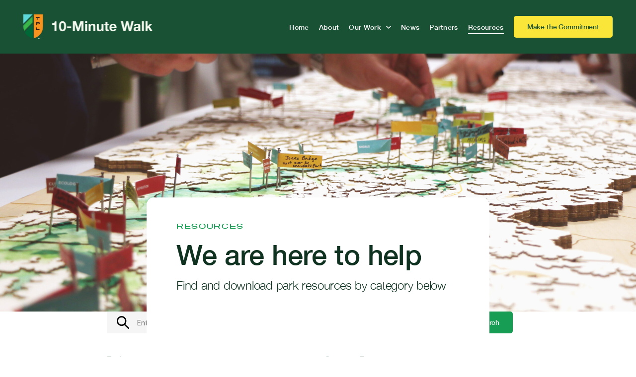

--- FILE ---
content_type: text/html; charset=UTF-8
request_url: https://10minutewalk.org/resources/
body_size: 24711
content:
<!DOCTYPE html>
<html lang="en-US">
  <head>
    <meta charset="UTF-8">
<script type="text/javascript">
/* <![CDATA[ */
var gform;gform||(document.addEventListener("gform_main_scripts_loaded",function(){gform.scriptsLoaded=!0}),document.addEventListener("gform/theme/scripts_loaded",function(){gform.themeScriptsLoaded=!0}),window.addEventListener("DOMContentLoaded",function(){gform.domLoaded=!0}),gform={domLoaded:!1,scriptsLoaded:!1,themeScriptsLoaded:!1,isFormEditor:()=>"function"==typeof InitializeEditor,callIfLoaded:function(o){return!(!gform.domLoaded||!gform.scriptsLoaded||!gform.themeScriptsLoaded&&!gform.isFormEditor()||(gform.isFormEditor()&&console.warn("The use of gform.initializeOnLoaded() is deprecated in the form editor context and will be removed in Gravity Forms 3.1."),o(),0))},initializeOnLoaded:function(o){gform.callIfLoaded(o)||(document.addEventListener("gform_main_scripts_loaded",()=>{gform.scriptsLoaded=!0,gform.callIfLoaded(o)}),document.addEventListener("gform/theme/scripts_loaded",()=>{gform.themeScriptsLoaded=!0,gform.callIfLoaded(o)}),window.addEventListener("DOMContentLoaded",()=>{gform.domLoaded=!0,gform.callIfLoaded(o)}))},hooks:{action:{},filter:{}},addAction:function(o,r,e,t){gform.addHook("action",o,r,e,t)},addFilter:function(o,r,e,t){gform.addHook("filter",o,r,e,t)},doAction:function(o){gform.doHook("action",o,arguments)},applyFilters:function(o){return gform.doHook("filter",o,arguments)},removeAction:function(o,r){gform.removeHook("action",o,r)},removeFilter:function(o,r,e){gform.removeHook("filter",o,r,e)},addHook:function(o,r,e,t,n){null==gform.hooks[o][r]&&(gform.hooks[o][r]=[]);var d=gform.hooks[o][r];null==n&&(n=r+"_"+d.length),gform.hooks[o][r].push({tag:n,callable:e,priority:t=null==t?10:t})},doHook:function(r,o,e){var t;if(e=Array.prototype.slice.call(e,1),null!=gform.hooks[r][o]&&((o=gform.hooks[r][o]).sort(function(o,r){return o.priority-r.priority}),o.forEach(function(o){"function"!=typeof(t=o.callable)&&(t=window[t]),"action"==r?t.apply(null,e):e[0]=t.apply(null,e)})),"filter"==r)return e[0]},removeHook:function(o,r,t,n){var e;null!=gform.hooks[o][r]&&(e=(e=gform.hooks[o][r]).filter(function(o,r,e){return!!(null!=n&&n!=o.tag||null!=t&&t!=o.priority)}),gform.hooks[o][r]=e)}});
/* ]]> */
</script>

    <meta http-equiv="X-UA-Compatible" content="IE=edge">
    <meta name="viewport" content="width=device-width, initial-scale=1">

    <link rel="icon" href="/favicon.ico" type="image/x-icon">
    <link rel="apple-touch-icon" href="/apple-touch-icon.png?ver=1631308446">

    <meta name='robots' content='index, follow, max-image-preview:large, max-snippet:-1, max-video-preview:-1' />
	<style>img:is([sizes="auto" i], [sizes^="auto," i]) { contain-intrinsic-size: 3000px 1500px }</style>
	
	<!-- This site is optimized with the Yoast SEO plugin v26.2 - https://yoast.com/wordpress/plugins/seo/ -->
	<title>Resources - Park Benefits, Policies, &amp; Funding - 10-Minute Walk</title>
	<meta name="description" content="Learn more about how you can engage with other community members about the benefits of parks and find policies that can help your city advance its goals." />
	<link rel="canonical" href="https://10minutewalk.org/resources/" />
	<meta property="og:locale" content="en_US" />
	<meta property="og:type" content="article" />
	<meta property="og:title" content="Resources - Park Benefits, Policies, &amp; Funding - 10-Minute Walk" />
	<meta property="og:description" content="Learn more about how you can engage with other community members about the benefits of parks and find policies that can help your city advance its goals." />
	<meta property="og:url" content="https://10minutewalk.org/resources/" />
	<meta property="og:site_name" content="10-Minute Walk" />
	<meta property="article:modified_time" content="2025-10-08T14:29:13+00:00" />
	<meta name="twitter:card" content="summary_large_image" />
	<script type="application/ld+json" class="yoast-schema-graph">{"@context":"https://schema.org","@graph":[{"@type":"WebPage","@id":"https://10minutewalk.org/resources/","url":"https://10minutewalk.org/resources/","name":"Resources - Park Benefits, Policies, & Funding - 10-Minute Walk","isPartOf":{"@id":"https://10minutewalk.org/#website"},"datePublished":"2022-04-18T18:33:08+00:00","dateModified":"2025-10-08T14:29:13+00:00","description":"Learn more about how you can engage with other community members about the benefits of parks and find policies that can help your city advance its goals.","breadcrumb":{"@id":"https://10minutewalk.org/resources/#breadcrumb"},"inLanguage":"en-US","potentialAction":[{"@type":"ReadAction","target":["https://10minutewalk.org/resources/"]}]},{"@type":"BreadcrumbList","@id":"https://10minutewalk.org/resources/#breadcrumb","itemListElement":[{"@type":"ListItem","position":1,"name":"Home","item":"https://10minutewalk.org/"},{"@type":"ListItem","position":2,"name":"Resources"}]},{"@type":"WebSite","@id":"https://10minutewalk.org/#website","url":"https://10minutewalk.org/","name":"10-Minute Walk","description":"Helping cities expand access to \u2028close-to-home parks and green \u2028spaces for everyone.","potentialAction":[{"@type":"SearchAction","target":{"@type":"EntryPoint","urlTemplate":"https://10minutewalk.org/?s={search_term_string}"},"query-input":{"@type":"PropertyValueSpecification","valueRequired":true,"valueName":"search_term_string"}}],"inLanguage":"en-US"}]}</script>
	<!-- / Yoast SEO plugin. -->


<link rel='dns-prefetch' href='//player.vimeo.com' />
<script type="text/javascript">
/* <![CDATA[ */
window._wpemojiSettings = {"baseUrl":"https:\/\/s.w.org\/images\/core\/emoji\/16.0.1\/72x72\/","ext":".png","svgUrl":"https:\/\/s.w.org\/images\/core\/emoji\/16.0.1\/svg\/","svgExt":".svg","source":{"concatemoji":"https:\/\/10minutewalk.org\/wp-includes\/js\/wp-emoji-release.min.js?ver=6.8.3"}};
/*! This file is auto-generated */
!function(s,n){var o,i,e;function c(e){try{var t={supportTests:e,timestamp:(new Date).valueOf()};sessionStorage.setItem(o,JSON.stringify(t))}catch(e){}}function p(e,t,n){e.clearRect(0,0,e.canvas.width,e.canvas.height),e.fillText(t,0,0);var t=new Uint32Array(e.getImageData(0,0,e.canvas.width,e.canvas.height).data),a=(e.clearRect(0,0,e.canvas.width,e.canvas.height),e.fillText(n,0,0),new Uint32Array(e.getImageData(0,0,e.canvas.width,e.canvas.height).data));return t.every(function(e,t){return e===a[t]})}function u(e,t){e.clearRect(0,0,e.canvas.width,e.canvas.height),e.fillText(t,0,0);for(var n=e.getImageData(16,16,1,1),a=0;a<n.data.length;a++)if(0!==n.data[a])return!1;return!0}function f(e,t,n,a){switch(t){case"flag":return n(e,"\ud83c\udff3\ufe0f\u200d\u26a7\ufe0f","\ud83c\udff3\ufe0f\u200b\u26a7\ufe0f")?!1:!n(e,"\ud83c\udde8\ud83c\uddf6","\ud83c\udde8\u200b\ud83c\uddf6")&&!n(e,"\ud83c\udff4\udb40\udc67\udb40\udc62\udb40\udc65\udb40\udc6e\udb40\udc67\udb40\udc7f","\ud83c\udff4\u200b\udb40\udc67\u200b\udb40\udc62\u200b\udb40\udc65\u200b\udb40\udc6e\u200b\udb40\udc67\u200b\udb40\udc7f");case"emoji":return!a(e,"\ud83e\udedf")}return!1}function g(e,t,n,a){var r="undefined"!=typeof WorkerGlobalScope&&self instanceof WorkerGlobalScope?new OffscreenCanvas(300,150):s.createElement("canvas"),o=r.getContext("2d",{willReadFrequently:!0}),i=(o.textBaseline="top",o.font="600 32px Arial",{});return e.forEach(function(e){i[e]=t(o,e,n,a)}),i}function t(e){var t=s.createElement("script");t.src=e,t.defer=!0,s.head.appendChild(t)}"undefined"!=typeof Promise&&(o="wpEmojiSettingsSupports",i=["flag","emoji"],n.supports={everything:!0,everythingExceptFlag:!0},e=new Promise(function(e){s.addEventListener("DOMContentLoaded",e,{once:!0})}),new Promise(function(t){var n=function(){try{var e=JSON.parse(sessionStorage.getItem(o));if("object"==typeof e&&"number"==typeof e.timestamp&&(new Date).valueOf()<e.timestamp+604800&&"object"==typeof e.supportTests)return e.supportTests}catch(e){}return null}();if(!n){if("undefined"!=typeof Worker&&"undefined"!=typeof OffscreenCanvas&&"undefined"!=typeof URL&&URL.createObjectURL&&"undefined"!=typeof Blob)try{var e="postMessage("+g.toString()+"("+[JSON.stringify(i),f.toString(),p.toString(),u.toString()].join(",")+"));",a=new Blob([e],{type:"text/javascript"}),r=new Worker(URL.createObjectURL(a),{name:"wpTestEmojiSupports"});return void(r.onmessage=function(e){c(n=e.data),r.terminate(),t(n)})}catch(e){}c(n=g(i,f,p,u))}t(n)}).then(function(e){for(var t in e)n.supports[t]=e[t],n.supports.everything=n.supports.everything&&n.supports[t],"flag"!==t&&(n.supports.everythingExceptFlag=n.supports.everythingExceptFlag&&n.supports[t]);n.supports.everythingExceptFlag=n.supports.everythingExceptFlag&&!n.supports.flag,n.DOMReady=!1,n.readyCallback=function(){n.DOMReady=!0}}).then(function(){return e}).then(function(){var e;n.supports.everything||(n.readyCallback(),(e=n.source||{}).concatemoji?t(e.concatemoji):e.wpemoji&&e.twemoji&&(t(e.twemoji),t(e.wpemoji)))}))}((window,document),window._wpemojiSettings);
/* ]]> */
</script>
<style id='wp-emoji-styles-inline-css' type='text/css'>

	img.wp-smiley, img.emoji {
		display: inline !important;
		border: none !important;
		box-shadow: none !important;
		height: 1em !important;
		width: 1em !important;
		margin: 0 0.07em !important;
		vertical-align: -0.1em !important;
		background: none !important;
		padding: 0 !important;
	}
</style>
<link rel='stylesheet' id='wp-block-library-css' href='https://10minutewalk.org/wp-includes/css/dist/block-library/style.min.css?ver=6.8.3' type='text/css' media='all' />
<style id='classic-theme-styles-inline-css' type='text/css'>
/*! This file is auto-generated */
.wp-block-button__link{color:#fff;background-color:#32373c;border-radius:9999px;box-shadow:none;text-decoration:none;padding:calc(.667em + 2px) calc(1.333em + 2px);font-size:1.125em}.wp-block-file__button{background:#32373c;color:#fff;text-decoration:none}
</style>
<style id='global-styles-inline-css' type='text/css'>
:root{--wp--preset--aspect-ratio--square: 1;--wp--preset--aspect-ratio--4-3: 4/3;--wp--preset--aspect-ratio--3-4: 3/4;--wp--preset--aspect-ratio--3-2: 3/2;--wp--preset--aspect-ratio--2-3: 2/3;--wp--preset--aspect-ratio--16-9: 16/9;--wp--preset--aspect-ratio--9-16: 9/16;--wp--preset--color--black: #000000;--wp--preset--color--cyan-bluish-gray: #abb8c3;--wp--preset--color--white: #ffffff;--wp--preset--color--pale-pink: #f78da7;--wp--preset--color--vivid-red: #cf2e2e;--wp--preset--color--luminous-vivid-orange: #ff6900;--wp--preset--color--luminous-vivid-amber: #fcb900;--wp--preset--color--light-green-cyan: #7bdcb5;--wp--preset--color--vivid-green-cyan: #00d084;--wp--preset--color--pale-cyan-blue: #8ed1fc;--wp--preset--color--vivid-cyan-blue: #0693e3;--wp--preset--color--vivid-purple: #9b51e0;--wp--preset--gradient--vivid-cyan-blue-to-vivid-purple: linear-gradient(135deg,rgba(6,147,227,1) 0%,rgb(155,81,224) 100%);--wp--preset--gradient--light-green-cyan-to-vivid-green-cyan: linear-gradient(135deg,rgb(122,220,180) 0%,rgb(0,208,130) 100%);--wp--preset--gradient--luminous-vivid-amber-to-luminous-vivid-orange: linear-gradient(135deg,rgba(252,185,0,1) 0%,rgba(255,105,0,1) 100%);--wp--preset--gradient--luminous-vivid-orange-to-vivid-red: linear-gradient(135deg,rgba(255,105,0,1) 0%,rgb(207,46,46) 100%);--wp--preset--gradient--very-light-gray-to-cyan-bluish-gray: linear-gradient(135deg,rgb(238,238,238) 0%,rgb(169,184,195) 100%);--wp--preset--gradient--cool-to-warm-spectrum: linear-gradient(135deg,rgb(74,234,220) 0%,rgb(151,120,209) 20%,rgb(207,42,186) 40%,rgb(238,44,130) 60%,rgb(251,105,98) 80%,rgb(254,248,76) 100%);--wp--preset--gradient--blush-light-purple: linear-gradient(135deg,rgb(255,206,236) 0%,rgb(152,150,240) 100%);--wp--preset--gradient--blush-bordeaux: linear-gradient(135deg,rgb(254,205,165) 0%,rgb(254,45,45) 50%,rgb(107,0,62) 100%);--wp--preset--gradient--luminous-dusk: linear-gradient(135deg,rgb(255,203,112) 0%,rgb(199,81,192) 50%,rgb(65,88,208) 100%);--wp--preset--gradient--pale-ocean: linear-gradient(135deg,rgb(255,245,203) 0%,rgb(182,227,212) 50%,rgb(51,167,181) 100%);--wp--preset--gradient--electric-grass: linear-gradient(135deg,rgb(202,248,128) 0%,rgb(113,206,126) 100%);--wp--preset--gradient--midnight: linear-gradient(135deg,rgb(2,3,129) 0%,rgb(40,116,252) 100%);--wp--preset--font-size--small: 13px;--wp--preset--font-size--medium: 20px;--wp--preset--font-size--large: 36px;--wp--preset--font-size--x-large: 42px;--wp--preset--spacing--20: 0.44rem;--wp--preset--spacing--30: 0.67rem;--wp--preset--spacing--40: 1rem;--wp--preset--spacing--50: 1.5rem;--wp--preset--spacing--60: 2.25rem;--wp--preset--spacing--70: 3.38rem;--wp--preset--spacing--80: 5.06rem;--wp--preset--shadow--natural: 6px 6px 9px rgba(0, 0, 0, 0.2);--wp--preset--shadow--deep: 12px 12px 50px rgba(0, 0, 0, 0.4);--wp--preset--shadow--sharp: 6px 6px 0px rgba(0, 0, 0, 0.2);--wp--preset--shadow--outlined: 6px 6px 0px -3px rgba(255, 255, 255, 1), 6px 6px rgba(0, 0, 0, 1);--wp--preset--shadow--crisp: 6px 6px 0px rgba(0, 0, 0, 1);}:where(.is-layout-flex){gap: 0.5em;}:where(.is-layout-grid){gap: 0.5em;}body .is-layout-flex{display: flex;}.is-layout-flex{flex-wrap: wrap;align-items: center;}.is-layout-flex > :is(*, div){margin: 0;}body .is-layout-grid{display: grid;}.is-layout-grid > :is(*, div){margin: 0;}:where(.wp-block-columns.is-layout-flex){gap: 2em;}:where(.wp-block-columns.is-layout-grid){gap: 2em;}:where(.wp-block-post-template.is-layout-flex){gap: 1.25em;}:where(.wp-block-post-template.is-layout-grid){gap: 1.25em;}.has-black-color{color: var(--wp--preset--color--black) !important;}.has-cyan-bluish-gray-color{color: var(--wp--preset--color--cyan-bluish-gray) !important;}.has-white-color{color: var(--wp--preset--color--white) !important;}.has-pale-pink-color{color: var(--wp--preset--color--pale-pink) !important;}.has-vivid-red-color{color: var(--wp--preset--color--vivid-red) !important;}.has-luminous-vivid-orange-color{color: var(--wp--preset--color--luminous-vivid-orange) !important;}.has-luminous-vivid-amber-color{color: var(--wp--preset--color--luminous-vivid-amber) !important;}.has-light-green-cyan-color{color: var(--wp--preset--color--light-green-cyan) !important;}.has-vivid-green-cyan-color{color: var(--wp--preset--color--vivid-green-cyan) !important;}.has-pale-cyan-blue-color{color: var(--wp--preset--color--pale-cyan-blue) !important;}.has-vivid-cyan-blue-color{color: var(--wp--preset--color--vivid-cyan-blue) !important;}.has-vivid-purple-color{color: var(--wp--preset--color--vivid-purple) !important;}.has-black-background-color{background-color: var(--wp--preset--color--black) !important;}.has-cyan-bluish-gray-background-color{background-color: var(--wp--preset--color--cyan-bluish-gray) !important;}.has-white-background-color{background-color: var(--wp--preset--color--white) !important;}.has-pale-pink-background-color{background-color: var(--wp--preset--color--pale-pink) !important;}.has-vivid-red-background-color{background-color: var(--wp--preset--color--vivid-red) !important;}.has-luminous-vivid-orange-background-color{background-color: var(--wp--preset--color--luminous-vivid-orange) !important;}.has-luminous-vivid-amber-background-color{background-color: var(--wp--preset--color--luminous-vivid-amber) !important;}.has-light-green-cyan-background-color{background-color: var(--wp--preset--color--light-green-cyan) !important;}.has-vivid-green-cyan-background-color{background-color: var(--wp--preset--color--vivid-green-cyan) !important;}.has-pale-cyan-blue-background-color{background-color: var(--wp--preset--color--pale-cyan-blue) !important;}.has-vivid-cyan-blue-background-color{background-color: var(--wp--preset--color--vivid-cyan-blue) !important;}.has-vivid-purple-background-color{background-color: var(--wp--preset--color--vivid-purple) !important;}.has-black-border-color{border-color: var(--wp--preset--color--black) !important;}.has-cyan-bluish-gray-border-color{border-color: var(--wp--preset--color--cyan-bluish-gray) !important;}.has-white-border-color{border-color: var(--wp--preset--color--white) !important;}.has-pale-pink-border-color{border-color: var(--wp--preset--color--pale-pink) !important;}.has-vivid-red-border-color{border-color: var(--wp--preset--color--vivid-red) !important;}.has-luminous-vivid-orange-border-color{border-color: var(--wp--preset--color--luminous-vivid-orange) !important;}.has-luminous-vivid-amber-border-color{border-color: var(--wp--preset--color--luminous-vivid-amber) !important;}.has-light-green-cyan-border-color{border-color: var(--wp--preset--color--light-green-cyan) !important;}.has-vivid-green-cyan-border-color{border-color: var(--wp--preset--color--vivid-green-cyan) !important;}.has-pale-cyan-blue-border-color{border-color: var(--wp--preset--color--pale-cyan-blue) !important;}.has-vivid-cyan-blue-border-color{border-color: var(--wp--preset--color--vivid-cyan-blue) !important;}.has-vivid-purple-border-color{border-color: var(--wp--preset--color--vivid-purple) !important;}.has-vivid-cyan-blue-to-vivid-purple-gradient-background{background: var(--wp--preset--gradient--vivid-cyan-blue-to-vivid-purple) !important;}.has-light-green-cyan-to-vivid-green-cyan-gradient-background{background: var(--wp--preset--gradient--light-green-cyan-to-vivid-green-cyan) !important;}.has-luminous-vivid-amber-to-luminous-vivid-orange-gradient-background{background: var(--wp--preset--gradient--luminous-vivid-amber-to-luminous-vivid-orange) !important;}.has-luminous-vivid-orange-to-vivid-red-gradient-background{background: var(--wp--preset--gradient--luminous-vivid-orange-to-vivid-red) !important;}.has-very-light-gray-to-cyan-bluish-gray-gradient-background{background: var(--wp--preset--gradient--very-light-gray-to-cyan-bluish-gray) !important;}.has-cool-to-warm-spectrum-gradient-background{background: var(--wp--preset--gradient--cool-to-warm-spectrum) !important;}.has-blush-light-purple-gradient-background{background: var(--wp--preset--gradient--blush-light-purple) !important;}.has-blush-bordeaux-gradient-background{background: var(--wp--preset--gradient--blush-bordeaux) !important;}.has-luminous-dusk-gradient-background{background: var(--wp--preset--gradient--luminous-dusk) !important;}.has-pale-ocean-gradient-background{background: var(--wp--preset--gradient--pale-ocean) !important;}.has-electric-grass-gradient-background{background: var(--wp--preset--gradient--electric-grass) !important;}.has-midnight-gradient-background{background: var(--wp--preset--gradient--midnight) !important;}.has-small-font-size{font-size: var(--wp--preset--font-size--small) !important;}.has-medium-font-size{font-size: var(--wp--preset--font-size--medium) !important;}.has-large-font-size{font-size: var(--wp--preset--font-size--large) !important;}.has-x-large-font-size{font-size: var(--wp--preset--font-size--x-large) !important;}
:where(.wp-block-post-template.is-layout-flex){gap: 1.25em;}:where(.wp-block-post-template.is-layout-grid){gap: 1.25em;}
:where(.wp-block-columns.is-layout-flex){gap: 2em;}:where(.wp-block-columns.is-layout-grid){gap: 2em;}
:root :where(.wp-block-pullquote){font-size: 1.5em;line-height: 1.6;}
</style>
<link rel='stylesheet' id='tmw-style-css' href='https://10minutewalk.org/wp-content/themes/10-minute-walk/style.css?ver=1720801678' type='text/css' media='all' />
<script type="text/javascript" src="https://10minutewalk.org/wp-includes/js/jquery/jquery.min.js?ver=3.7.1" id="jquery-core-js"></script>
<script type="text/javascript" src="https://10minutewalk.org/wp-includes/js/jquery/jquery-migrate.min.js?ver=3.4.1" id="jquery-migrate-js"></script>
<link rel="https://api.w.org/" href="https://10minutewalk.org/wp-json/" /><link rel="alternate" title="JSON" type="application/json" href="https://10minutewalk.org/wp-json/wp/v2/pages/17" /><link rel="EditURI" type="application/rsd+xml" title="RSD" href="https://10minutewalk.org/xmlrpc.php?rsd" />
<meta name="generator" content="WordPress 6.8.3" />
<link rel='shortlink' href='https://10minutewalk.org/?p=17' />
<link rel="alternate" title="oEmbed (JSON)" type="application/json+oembed" href="https://10minutewalk.org/wp-json/oembed/1.0/embed?url=https%3A%2F%2F10minutewalk.org%2Fresources%2F" />
<link rel="alternate" title="oEmbed (XML)" type="text/xml+oembed" href="https://10minutewalk.org/wp-json/oembed/1.0/embed?url=https%3A%2F%2F10minutewalk.org%2Fresources%2F&#038;format=xml" />
<link rel="icon" href="https://10minutewalk.org/wp-content/uploads/2022/08/cropped-10MW-favicon-32x32.png" sizes="32x32" />
<link rel="icon" href="https://10minutewalk.org/wp-content/uploads/2022/08/cropped-10MW-favicon-192x192.png" sizes="192x192" />
<link rel="apple-touch-icon" href="https://10minutewalk.org/wp-content/uploads/2022/08/cropped-10MW-favicon-180x180.png" />
<meta name="msapplication-TileImage" content="https://10minutewalk.org/wp-content/uploads/2022/08/cropped-10MW-favicon-270x270.png" />
		<style type="text/css" id="wp-custom-css">
			.gchoice {
    z-index:1;
    position:relative;
    margin:0 0 10px 0;
    padding:0;
    height:70px;
    width: 50%!important;
}
input.gfield-choice-input {
    z-index:2;
    appearance:none;
    margin:0;
    padding:0;
    width: 100%;
    border-radius: 5px;
    height:100%;
    background: white;
    transition: .3s all ease-in-out;
    position:absolute;
    background:#dfe1e5;
    position:absolute;
}
input.gfield-choice-input:hover,
.gchoice label:hover {
    cursor:pointer;
}
input.gfield-choice-input:checked {
    background:#1273e6;
}
input.gfield-choice-input:checked + label {
    color:#006837;
}
.gchoice label {
    z-index:3;
    font-weight:700;
    color:#141c25;
    display:block;
    position: absolute;
    padding: 0 0 0 20px;
    top: 40%;
    transform: translateY(-50%);
    width:100%;
    overflow:visible;
}
input.gfield-choice-input + label:after {
    content: "";
    position: absolute;
    right: -20px;
    transform: translateY(-50%);
    width: 30px;
    height: 30px;
    border: 2px solid #c5c9d2;
    z-index: 2;
    top: 40%;
    transition: .3s all ease-in-out;
    color: white;
    font-size: 25px;
    text-align: center;
    line-height: 25px;
    font-weight: 500;
}
input[type="checkbox"].gfield-choice-input + label:after { 
    border-radius: 5px;
}
input[type="radio"].gfield-choice-input + label:after {
    border-radius:50px;
}
input.gfield-choice-input:checked + label:after {
    content: "\00D7";
    border: 2px solid #006837;
	color: #006837;
	padding-top: 3px;
}		</style>
		
    <link rel="preconnect" href="https://fonts.googleapis.com">
    <link rel="preconnect" href="https://fonts.gstatic.com" crossorigin>
    <link href="https://fonts.googleapis.com/css2?family=PT+Sans:ital,wght@0,400;0,700;1,400;1,700&display=swap" rel="stylesheet">

    <link rel="stylesheet" href="https://use.typekit.net/uwr2mkl.css">

    <!-- Google Tag Manager -->
    <script>(function(w,d,s,l,i){w[l]=w[l]||[];w[l].push({'gtm.start':
    new Date().getTime(),event:'gtm.js'});var f=d.getElementsByTagName(s)[0],
    j=d.createElement(s),dl=l!='dataLayer'?'&l='+l:'';j.async=true;j.src=
    'https://www.googletagmanager.com/gtm.js?id='+i+dl;f.parentNode.insertBefore(j,f);
    })(window,document,'script','dataLayer','GTM-N6286MF');</script>
    <!-- End Google Tag Manager -->
  </head>

  <body>
    <!-- Google Tag Manager (noscript) -->
    <noscript><iframe src="https://www.googletagmanager.com/ns.html?id=GTM-N6286MF"
    height="0" width="0" style="display:none;visibility:hidden"></iframe></noscript>
    <!-- End Google Tag Manager (noscript) -->

    
    <a class="skip-link sr-only" href="#content">Skip to Content</a>

    <header class="site-header">
      <div class="site-header__primary">
        <div class="container-fluid">
          <div class="row align-items-center justify-content-between">
            <div class="col-12 col-lg-auto site-header__logo-row">
              <div class="row align-items-center justify-content-between">
                <div class="col-auto site-header__container">
                  <div class="site-header__logo-light">
                    <a href="https://10minutewalk.org/" rel="home"><img class="site-header__logo-image" src="https://10minutewalk.org/wp-content/themes/10-minute-walk/images/tpl_ten-minute-walk_left-justified_earth_rgb.png" alt="10 Minute Walk"></a>
                  </div>
                  <div class="site-header__logo">
                    <a href="https://10minutewalk.org/" rel="home"><img class="site-header__logo-image" src="https://10minutewalk.org/wp-content/themes/10-minute-walk/images/tpl_ten-minute-walk_left-justified_snow_rgb.png" alt="10 Minute Walk"></a>
                  </div>
                </div>
                <div class="col-auto">
                  <a class="site-header__site-nav-toggle hamburger js-expando__toggle" data-toggle="collapse" href="#mobileNavigation" role="button" aria-expanded="false" aria-controls="mobileNavigation">
                    <div class="hamburger__box" aria-hidden="true" title="Toggle Site Navigation">
                      <div class="hamburger__inner"></div>
                    </div>
                    <span class="sr-only">Toggle Site Navigation</span>
                  </a>
                </div>
              </div>
            </div>
            <div class="col-12 col-lg-auto site-header__nav-row">
              <nav class="site-nav">

              <ul id="menu-main-navigation" class="site-nav__items"><li class="site-nav__item  menu-item menu-item-type-post_type menu-item-object-page menu-item-home"><a href="https://10minutewalk.org/" class="site-nav__item-link">Home</a></li>
<li class="site-nav__item  menu-item menu-item-type-post_type menu-item-object-page"><a href="https://10minutewalk.org/about-us/" class="site-nav__item-link">About</a></li>
<li class="site-nav__item  menu-item menu-item-type-post_type menu-item-object-page menu-item-has-children"><a href="https://10minutewalk.org/our-impact/" class="site-nav__item-link">Our Work</a>
<ul class="sub-menu">
<li class="site-nav__item  menu-item menu-item-type-post_type menu-item-object-page"><a href="https://10minutewalk.org/community-of-practice/" class="site-nav__item-link">Communities of Practice</a></li>
<li class="site-nav__item  menu-item menu-item-type-post_type menu-item-object-page"><a href="https://10minutewalk.org/park-equity-accelerator/" class="site-nav__item-link">Park Equity Accelerator</a></li>
<li class="site-nav__item  menu-item menu-item-type-post_type menu-item-object-page"><a href="https://10minutewalk.org/partnership-fund/" class="site-nav__item-link">Partnership Fund</a></li>
<li class="site-nav__item  menu-item menu-item-type-post_type menu-item-object-page"><a href="https://10minutewalk.org/policy-research/" class="site-nav__item-link">Policy & Research</a></li>
<li class="site-nav__item  menu-item menu-item-type-post_type menu-item-object-page"><a href="https://10minutewalk.org/parks-housing/" class="site-nav__item-link">Parks & Housing</a></li>
</ul>
</li>
<li class="site-nav__item  menu-item menu-item-type-post_type menu-item-object-page"><a href="https://10minutewalk.org/news-updates/" class="site-nav__item-link">News</a></li>
<li class="site-nav__item  menu-item menu-item-type-post_type menu-item-object-page"><a href="https://10minutewalk.org/partners/" class="site-nav__item-link">Partners</a></li>
<li class="site-nav__item  menu-item menu-item-type-post_type menu-item-object-page current-menu-item page_item page-item-17 current_page_item"><a href="https://10minutewalk.org/resources/" class="site-nav__item-link">Resources</a></li>
<li class="site-nav__item with-button menu-item menu-item-type-post_type menu-item-object-page"><a href="https://10minutewalk.org/make-the-commitment/" class="site-nav__item-link">Make the Commitment</a></li>
</ul>
              </nav>
            </div>
          </div>
        </div>
      </div>
      <div class="site-header__mobile-menu collapse" id="mobileNavigation">
        <div class="container">
          <div class="row align-items-center justify-content-between">
            <div class="col-12 col-md-auto">
              <nav class="mobile-nav">

              <ul id="menu-main-navigation-1" class="mobile-nav__items"><li class="mobile-nav__item  menu-item menu-item-type-post_type menu-item-object-page menu-item-home"><a href="https://10minutewalk.org/" class="mobile-nav__item-link">Home</a></li>
<li class="mobile-nav__item  menu-item menu-item-type-post_type menu-item-object-page"><a href="https://10minutewalk.org/about-us/" class="mobile-nav__item-link">About</a></li>
<li class="mobile-nav__item  menu-item menu-item-type-post_type menu-item-object-page menu-item-has-children"><a href="https://10minutewalk.org/our-impact/" class="mobile-nav__item-link">Our Work</a>
<ul class="sub-menu">
<li class="mobile-nav__item  menu-item menu-item-type-post_type menu-item-object-page"><a href="https://10minutewalk.org/community-of-practice/" class="mobile-nav__item-link">Communities of Practice</a></li>
<li class="mobile-nav__item  menu-item menu-item-type-post_type menu-item-object-page"><a href="https://10minutewalk.org/park-equity-accelerator/" class="mobile-nav__item-link">Park Equity Accelerator</a></li>
<li class="mobile-nav__item  menu-item menu-item-type-post_type menu-item-object-page"><a href="https://10minutewalk.org/partnership-fund/" class="mobile-nav__item-link">Partnership Fund</a></li>
<li class="mobile-nav__item  menu-item menu-item-type-post_type menu-item-object-page"><a href="https://10minutewalk.org/policy-research/" class="mobile-nav__item-link">Policy & Research</a></li>
<li class="mobile-nav__item  menu-item menu-item-type-post_type menu-item-object-page"><a href="https://10minutewalk.org/parks-housing/" class="mobile-nav__item-link">Parks & Housing</a></li>
</ul>
</li>
<li class="mobile-nav__item  menu-item menu-item-type-post_type menu-item-object-page"><a href="https://10minutewalk.org/news-updates/" class="mobile-nav__item-link">News</a></li>
<li class="mobile-nav__item  menu-item menu-item-type-post_type menu-item-object-page"><a href="https://10minutewalk.org/partners/" class="mobile-nav__item-link">Partners</a></li>
<li class="mobile-nav__item  menu-item menu-item-type-post_type menu-item-object-page current-menu-item page_item page-item-17 current_page_item"><a href="https://10minutewalk.org/resources/" class="mobile-nav__item-link">Resources</a></li>
<li class="mobile-nav__item with-button menu-item menu-item-type-post_type menu-item-object-page"><a href="https://10minutewalk.org/make-the-commitment/" class="mobile-nav__item-link">Make the Commitment</a></li>
</ul>
              </nav>
            </div>
          </div>
        </div>
      </div>
    </header>

    <div id="content">
  <section id="" class=" hero component">
          <div class="hero__bg">
        <img src="https://10minutewalk.org/wp-content/uploads/2024/03/ga_Chattahoochee_Riverlands_020-scaled.jpg" alt="" />
        <div class="eyebrow-block"></div>
      </div>
        <div class="hero__content">
      <div class="container">
        <div class="row align-items-center justify-content-start justify-content-md-center">
          <div class="col-10 col-md-9 col-xl-8">
            <div class="hero__text">
              <div class="row align-items-center justify-content-center">
                <div class="col-12 col-md-10 col-lg-10 col-xl-9">
                  <h1 class="hero__eyebrow">
                    Resources                  </h1>

                  
                                      <h2 class="hero__heading">We are here to help</h2>
                  
                                      <h3 class="hero__subheading">Find and download park resources by category below</h3>
                  
                  
                                  </div>
              </div>
            </div>
          </div>
        </div>
      </div>
    </div>
    <div class="hero__shapes">
          </div>
  </section>
  <section id="" class="component--top-overlap accordion-search component">
    <div class="container">
      <div class="row align-items-center justify-content-center">
        <div class="col-12">
          <div class="accordion-search__row">
            <div class="accordion-search__wrapper">
              <div class="accordion-search__search-form js-accordion-search__search-form" id="accordion-search-form">
                <svg class="accordion-search__search-form-icon" version="1.1" xmlns="http://www.w3.org/2000/svg" xmlns:xlink="http://www.w3.org/1999/xlink" x="0px" y="0px" viewBox="0 0 24 25" style="enable-background:new 0 0 24 25;" xml:space="preserve">
                  <path d="M22.7,25c-0.3,0-0.7-0.1-0.9-0.4l-7.2-6.9c-1.5,1.1-3.4,1.7-5.2,1.7c-2.5-0.1-5-1.1-6.7-3
                  C0.9,14.7-0.1,12.2,0,9.7C-0.1,7.2,0.9,4.8,2.6,3c1.7-1.8,4.2-2.9,6.7-3c2.5,0.1,5,1.1,6.7,3s2.7,4.3,2.6,6.8c0,2.2-0.7,4.4-2.1,6.2 l7,6.7c0.3,0.3,0.4,0.6,0.4,1c0,0.4-0.1,0.7-0.3,1c-0.1,0.1-0.3,0.3-0.4,0.3C23,25,22.9,25,22.7,25z M9.3,2.8 C7.5,2.8,5.8,3.6,4.5,4.9c-1.2,1.3-1.9,3-1.9,4.8c0,1.8,0.6,3.5,1.9,4.8s3,2.1,4.8,2.1c1.8-0.1,3.5-0.8,4.8-2.1 c1.2-1.3,1.9-3,1.9-4.8c0-1.8-0.6-3.5-1.9-4.8C12.9,3.6,11.2,2.8,9.3,2.8z" fill:#0F3221;/>
                </svg>
                <label class="sr-only" for="accordion-search-input">Search...</label>
                <input class="accordion-search__search-form-input js-accordion-search__search-form-input" type="search" id="accordion-search-input" name="s" placeholder="Enter search terms" aria-label="Search through accordion content">
                <button class="accordion-search__search-form-btn js-accordion-search__search-form-btn button" type="submit">Search</button>
              </div>

              <div class="row">
                <div class="col-12 col-md-6">
                  <label class="accordion-search__label"><strong>Topics</strong></label><div id="filterTopicsDropdown" class="accordion-search__select-wrap"><select class="accordion-search__select js-resource-select2 js-resource-select2-topics js-accordion-search__select" name="topics[]" multiple="multiple"><option value="Anti-Displacement">Anti-Displacement</option><option value="Climate">Climate</option><option value="Community">Community</option><option value="Community Engagement">Community Engagement</option><option value="Connectivity">Connectivity</option><option value="Equity">Equity</option><option value="Funding">Funding</option><option value="Health">Health</option><option value="Land Use">Land Use</option><option value="Maintenance">Maintenance</option><option value="Parks Needs Assessments">Parks Needs Assessments</option><option value="Shared &amp; Joint Use">Shared &amp; Joint Use</option></select></div>                </div>

                <div class="col-12 col-md-6">
                  <label class="accordion-search__label"><strong>Resource Types</strong></label><div id="filterResourcesDropdown" class="accordion-search__select-wrap"><select class="accordion-search__select js-resource-select2 js-resource-select2-resources js-accordion-search__select" placeholder="All" name="types[]" multiple="multiple"><option value="Case Making">Case Making</option><option value="Case Studies">Case Studies</option><option value="Plans">Plans</option><option value="Policy Briefs">Policy Briefs</option><option value="Policy Examples">Policy Examples</option><option value="Research and Reports">Research and Reports</option><option value="Toolkits">Toolkits</option><option value="Webinars">Webinars</option></select></div>                </div>
              </div>

              <div class="accordion-search__search-text js-accordion-search__search-text" style="display: none;">Search results for "<span id="SearchResultText"></span>"</div>

              <div class="js-accordion-search__clear-all-wrap">
                <button class="accordion-search__clear-all js-accordion-search__clear-all" style="display: none;">Clear All</button>
              </div>
            </div>
          </div>
        </div>
      </div>
    </div>
  </section>
  <section id="" class=" accordion component">
    <div class="container">
      <div class="row align-items-center justify-content-center">
        <div class="col-12">
          <div class="accordion-search__wrapper">
            <div class="accordion__no-results js-accordion__no-results" style="display: none;">No results found. Try refining your search.</div>
          </div>
        </div>
        <div class="col-12">
          <div class="js-accordion__row-wrapper">
                                <div class="accordion__row js-expando js-accordion__search-row">
                      <a class="accordion__toggle js-expando__toggle" href="#" aria-expanded="false">
                        <div class="accordion__icon-container"><img class="accordion__icon" src="https://10minutewalk.org/wp-content/uploads/2022/06/Mountain.svg" alt=""></div>
                          <div class="accordion__title">Make the Case for Parks and Park Equity</div>                      </a>
                                              <div class="js-expando__content">
                          <ul class="accordion__list js-accordion__list">
                                                          <li class="accordion__list-item js-accordion__list-item" data-title="10-Minute Walk Webinars and Roundtables">10-Minute Walk Webinars and Roundtables                                                                <ul class="accordion__sub-list js-accordion__sub-list">
                                  
                                    <li class="accordion__sub-list-item js-accordion__sub-list-item" data-topics="Community Engagement, Funding, Equity" data-resource_type="Webinars, Case Making" data-text="Prioritizing Parks for People Mayors Roundtable - October 24, 2022">Prioritizing Parks for People Mayors Roundtable - October 24, 2022 <span class="hide-on-mobile">/</span> <a href="https://vimeo.com/1045761427" target="">Learn more</a></li>
                                  
                                    <li class="accordion__sub-list-item js-accordion__sub-list-item" data-topics="Funding" data-resource_type="Webinars, Case Making" data-text="DCNR & TPL: Strategies to Advance Park Equity in Rural Areas - February 14, 2023">DCNR & TPL: Strategies to Advance Park Equity in Rural Areas - February 14, 2023 <span class="hide-on-mobile">/</span> <a href="https://vimeo.com/1045768087" target="">Learn more</a></li>
                                  
                                    <li class="accordion__sub-list-item js-accordion__sub-list-item" data-topics="Climate, Funding" data-resource_type="Webinars, Case Making" data-text="DCNR & TPL: Advancing Climate Resiliency in Pennsylvania - August 8, 2023">DCNR & TPL: Advancing Climate Resiliency in Pennsylvania - August 8, 2023 <span class="hide-on-mobile">/</span> <a href="https://vimeo.com/1045768223" target="">Learn more</a></li>
                                                                  </ul>
                                                              </li>
                                                          <li class="accordion__list-item js-accordion__list-item" data-title="Overview of the 10-Minute Walk Community of Practice">Overview of the 10-Minute Walk Community of Practice                                                                <ul class="accordion__sub-list js-accordion__sub-list">
                                  
                                    <li class="accordion__sub-list-item js-accordion__sub-list-item" data-topics="Equity, Parks Needs Assessments, Community, Health" data-resource_type="Research and Reports, Case Making" data-text="Park Equity Workshops from Nov 2021 to Sept 2022">Park Equity Workshops from Nov 2021 to Sept 2022 <span class="hide-on-mobile">/</span> <a href="https://10minutewalk.org/wp-content/uploads/2023/08/Final-CoP-1.0-Overview_29-Nov-2022-2.pdf" target="">Learn more</a></li>
                                                                  </ul>
                                                              </li>
                                                          <li class="accordion__list-item js-accordion__list-item" data-title="Recordings of 2022 Community of Practice Workshops">Recordings of 2022 Community of Practice Workshops                                                                <ul class="accordion__sub-list js-accordion__sub-list">
                                  
                                    <li class="accordion__sub-list-item js-accordion__sub-list-item" data-topics="Community Engagement, Connectivity, Equity" data-resource_type="Webinars" data-text="May 11, 2022: Increasing “Access” through a Holistic Lens">May 11, 2022: Increasing “Access” through a Holistic Lens <span class="hide-on-mobile">/</span> <a href="https://vimeo.com/1045763967" target="">Learn more</a></li>
                                  
                                    <li class="accordion__sub-list-item js-accordion__sub-list-item" data-topics="Shared &amp; Joint Use, Connectivity" data-resource_type="Webinars" data-text="July 13, 2022: The Power of Partnerships for Stronger Parks and Systems Changes">July 13, 2022: The Power of Partnerships for Stronger Parks and Systems Changes <span class="hide-on-mobile">/</span> <a href="https://vimeo.com/1045763450" target="">Learn more</a></li>
                                  
                                    <li class="accordion__sub-list-item js-accordion__sub-list-item" data-topics="Climate, Health, Equity" data-resource_type="Webinars" data-text="September 14, 2022: Healthy and Resilient Communities: Long-Term Park Impacts">September 14, 2022: Healthy and Resilient Communities: Long-Term Park Impacts <span class="hide-on-mobile">/</span> <a href="https://vimeo.com/1045764377/22ff39ba20" target="">Learn more</a></li>
                                                                  </ul>
                                                              </li>
                                                          <li class="accordion__list-item js-accordion__list-item" data-title="Making the case for park equity">Making the case for park equity                                                                <ul class="accordion__sub-list js-accordion__sub-list">
                                  
                                    <li class="accordion__sub-list-item js-accordion__sub-list-item" data-topics="" data-resource_type="" data-text="Lessons from Park Equity Accelerators: Strategies for Advancing Park Equity">Lessons from Park Equity Accelerators: Strategies for Advancing Park Equity <span class="hide-on-mobile">/</span> <a href="https://10minutewalk.org/wp-content/uploads/2024/10/102824_PEA-Strategies-for-Advancing-Park-Equity.pdf" target="">Learn more</a></li>
                                  
                                    <li class="accordion__sub-list-item js-accordion__sub-list-item" data-topics="Equity, Health" data-resource_type="Research and Reports" data-text="Equitable Recovery Report (TPL)">Equitable Recovery Report (TPL) <span class="hide-on-mobile">/</span> <a href="https://www.tpl.org/parks-and-an-equitable-recovery-parkscore-report" target="_blank">Learn More</a></li>
                                  
                                    <li class="accordion__sub-list-item js-accordion__sub-list-item" data-topics="Equity, Community, Funding, Shared &amp; Joint Use" data-resource_type="Case Studies, Research and Reports" data-text="Three ways U.S. cities are closing the park equity divide (TPL)">Three ways U.S. cities are closing the park equity divide (TPL) <span class="hide-on-mobile">/</span> <a href="https://www.tpl.org/blog/ways-cities-closing-park-equity-divide-parkscore-milwaukee-louisville" target="_blank">Learn More</a></li>
                                  
                                    <li class="accordion__sub-list-item js-accordion__sub-list-item" data-topics="Equity, Community" data-resource_type="Toolkits, Case Making, Case Studies" data-text="10 Principles for Enhancing Equitable Access to Parks (ULI)">10 Principles for Enhancing Equitable Access to Parks (ULI) <span class="hide-on-mobile">/</span> <a href="https://knowledge.uli.org/-/media/files/research-reports/2021/uli-10ps_enhancingequaccesstopks_fin.pdf?rev=4c62da7d39784b72973b2820100cd036&hash=9C1EF9745470DFFC5EFAEE6C11577EAE" target="_blank">Learn More</a></li>
                                  
                                    <li class="accordion__sub-list-item js-accordion__sub-list-item" data-topics="Equity" data-resource_type="Case Making" data-text="Understanding Equity in Parks and Recreation  (NRPA)">Understanding Equity in Parks and Recreation  (NRPA) <span class="hide-on-mobile">/</span> <a href="https://www.nrpa.org/blog/understanding-equity-in-parks-and-recreation/" target="_blank">Learn More</a></li>
                                  
                                    <li class="accordion__sub-list-item js-accordion__sub-list-item" data-topics="Equity" data-resource_type="Case Making, Toolkits" data-text="NRPA Equity Language Guide (NRPA)">NRPA Equity Language Guide (NRPA) <span class="hide-on-mobile">/</span> <a href="https://www.nrpa.org/our-work/Three-Pillars/equity/equity-language-guide/" target="_blank">Learn More</a></li>
                                                                  </ul>
                                                              </li>
                                                          <li class="accordion__list-item js-accordion__list-item" data-title="Making the Case: Social Cohesion & Community Engagement">Making the Case: Social Cohesion & Community Engagement                                                                <ul class="accordion__sub-list js-accordion__sub-list">
                                  
                                    <li class="accordion__sub-list-item js-accordion__sub-list-item" data-topics="Community, Community Engagement, Equity" data-resource_type="Case Studies, Case Making" data-text="Ten ways parks can foster more welcoming communities (TPL)">Ten ways parks can foster more welcoming communities (TPL) <span class="hide-on-mobile">/</span> <a href="https://www.tpl.org/blog/ten-ways-parks-can-foster-more-welcoming-communities" target="_blank">Learn More</a></li>
                                  
                                    <li class="accordion__sub-list-item js-accordion__sub-list-item" data-topics="Community" data-resource_type="Research and Reports, Case Making" data-text="Adaptive Public Spaces: Place for People in the Pandemic and Beyond (Gehl and The Knight Foundation)">Adaptive Public Spaces: Place for People in the Pandemic and Beyond (Gehl and The Knight Foundation) <span class="hide-on-mobile">/</span> <a href="https://knightfoundation.org/wp-content/uploads/2021/03/210323_KF_Gehl_ImpactAssessment_EXTERNAL-1.pdf" target="_blank">Learn More</a></li>
                                  
                                    <li class="accordion__sub-list-item js-accordion__sub-list-item" data-topics="Community Engagement" data-resource_type="Toolkits, Case Making" data-text="Community Engagement Resource Guide (NRPA)">Community Engagement Resource Guide (NRPA) <span class="hide-on-mobile">/</span> <a href="https://www.nrpa.org/publications-research/best-practice-resources/community-engagement-resource-guide/" target="_blank">Learn More</a></li>
                                                                  </ul>
                                                              </li>
                                                          <li class="accordion__list-item js-accordion__list-item" data-title="Making the Case: Public Health">Making the Case: Public Health                                                                <ul class="accordion__sub-list js-accordion__sub-list">
                                  
                                    <li class="accordion__sub-list-item js-accordion__sub-list-item" data-topics="Health" data-resource_type="Case Making, Research and Reports" data-text="The Health Benefits of Parks (TPL)">The Health Benefits of Parks (TPL) <span class="hide-on-mobile">/</span> <a href="https://www.tpl.org/health-benefits-parks" target="_blank">Learn More</a></li>
                                  
                                    <li class="accordion__sub-list-item js-accordion__sub-list-item" data-topics="Health, Equity" data-resource_type="Case Making" data-text="Inclusive, Healthy Places (Gehl People)">Inclusive, Healthy Places (Gehl People) <span class="hide-on-mobile">/</span> <a href="https://gehlpeople.com/shopfront/inclusive-healthy-places/" target="">Learn More</a></li>
                                                                  </ul>
                                                              </li>
                                                          <li class="accordion__list-item js-accordion__list-item" data-title="Making the Case: Climate and Environmental Resilience">Making the Case: Climate and Environmental Resilience                                                                <ul class="accordion__sub-list js-accordion__sub-list">
                                  
                                    <li class="accordion__sub-list-item js-accordion__sub-list-item" data-topics="Climate" data-resource_type="Case Making, Research and Reports" data-text="The Power of Parks to Address Climate Change (TPL)">The Power of Parks to Address Climate Change (TPL) <span class="hide-on-mobile">/</span> <a href="https://www.tpl.org/parks-address-climate-change-report" target="_blank">Learn More</a></li>
                                  
                                    <li class="accordion__sub-list-item js-accordion__sub-list-item" data-topics="Climate" data-resource_type="Case Making, Research and Reports" data-text="The Heat is On - Special Report (TPL)">The Heat is On - Special Report (TPL) <span class="hide-on-mobile">/</span> <a href="https://www.tpl.org/the-heat-is-on" target="_blank">Learn More</a></li>
                                  
                                    <li class="accordion__sub-list-item js-accordion__sub-list-item" data-topics="Climate" data-resource_type="Case Studies" data-text="Parks as a Solution to Climate Change (NRPA)">Parks as a Solution to Climate Change (NRPA) <span class="hide-on-mobile">/</span> <a href="https://www.nrpa.org/parks-recreation-magazine/2019/april/parks-as-a-solution-to-climate-change/" target="_blank">Learn More</a></li>
                                  
                                    <li class="accordion__sub-list-item js-accordion__sub-list-item" data-topics="Climate" data-resource_type="Case Making, Toolkits" data-text="Great Urban Parks Campaign Resources (NRPA)">Great Urban Parks Campaign Resources (NRPA) <span class="hide-on-mobile">/</span> <a href="https://www.nrpa.org/our-work/partnerships/initiatives/greener-parks/greeninfrastructure/" target="_blank">Learn More</a></li>
                                  
                                    <li class="accordion__sub-list-item js-accordion__sub-list-item" data-topics="Climate" data-resource_type="Case Making, Case Studies" data-text="Climate Resilient Conservation on Atlanta’s West Side (US Nature 4 Climate)">Climate Resilient Conservation on Atlanta’s West Side (US Nature 4 Climate) <span class="hide-on-mobile">/</span> <a href="https://usnature4climate.org/2021/09/09/climate-resilient-conservation-on-atlantas-west-side/" target="_blank">Learn More</a></li>
                                                                  </ul>
                                                              </li>
                                                          <li class="accordion__list-item js-accordion__list-item" data-title="Making the Case: Safe Routes to Parks & Connectivity">Making the Case: Safe Routes to Parks & Connectivity                                                                <ul class="accordion__sub-list js-accordion__sub-list">
                                  
                                    <li class="accordion__sub-list-item js-accordion__sub-list-item" data-topics="Connectivity" data-resource_type="Case Making, Research and Reports, Case Studies" data-text="Why Safe Routes to Parks: Stories, Data, and Resources to Illustrate the Mission (Safe Routes Partnership)">Why Safe Routes to Parks: Stories, Data, and Resources to Illustrate the Mission (Safe Routes Partnership) <span class="hide-on-mobile">/</span> <a href="https://saferoutespartnership.org/blog/why-safe-routes-parks-stories-data-and-resources-illustrate-mission" target="_blank">Learn More</a></li>
                                                                  </ul>
                                                              </li>
                                                          <li class="accordion__list-item js-accordion__list-item" data-title="Making the Case: Community Schoolyards & Joint Use">Making the Case: Community Schoolyards & Joint Use                                                                <ul class="accordion__sub-list js-accordion__sub-list">
                                  
                                    <li class="accordion__sub-list-item js-accordion__sub-list-item" data-topics="Shared &amp; Joint Use, Equity" data-resource_type="Case Making, Research and Reports, Case Studies" data-text="TPL’s Community Schoolyards Initiative (TPL)">TPL’s Community Schoolyards Initiative (TPL) <span class="hide-on-mobile">/</span> <a href="https://www.tpl.org/community-schoolyards" target="_blank">Learn More</a></li>
                                                                  </ul>
                                                              </li>
                                                          <li class="accordion__list-item js-accordion__list-item" data-title="Making the Case: Parks Supporting Development Goals">Making the Case: Parks Supporting Development Goals                                                                <ul class="accordion__sub-list js-accordion__sub-list">
                                  
                                    <li class="accordion__sub-list-item js-accordion__sub-list-item" data-topics="Land Use" data-resource_type="Case Making, Case Studies" data-text="Why Developers and Land Use Professionals Are Championing U.S. Parks (ULI)">Why Developers and Land Use Professionals Are Championing U.S. Parks (ULI) <span class="hide-on-mobile">/</span> <a href="https://urbanland.uli.org/sustainability/why-developers-and-land-use-professionals-are-championing-u-s-parks/#topics" target="_blank">Learn More</a></li>
                                  
                                    <li class="accordion__sub-list-item js-accordion__sub-list-item" data-topics="Equity, Community" data-resource_type="Case Making, Case Studies, Research and Reports" data-text="Quality of Life and Place as Economic Development (Reimagining the Civic Commons)">Quality of Life and Place as Economic Development (Reimagining the Civic Commons) <span class="hide-on-mobile">/</span> <a href="https://medium.com/reimagining-the-civic-commons/quality-of-life-and-place-as-economic-development-ab53cbd65433" target="_blank">Learn More</a></li>
                                                                  </ul>
                                                              </li>
                                                      </ul>
                        </div>
                                          </div>
                                    <div class="accordion__row js-expando js-accordion__search-row">
                      <a class="accordion__toggle js-expando__toggle" href="#" aria-expanded="false">
                        <div class="accordion__icon-container"><img class="accordion__icon" src="https://10minutewalk.org/wp-content/uploads/2022/06/Map.svg" alt=""></div>
                          <div class="accordion__title">Put Community at the Center</div>                      </a>
                                              <div class="js-expando__content">
                          <ul class="accordion__list js-accordion__list">
                                                          <li class="accordion__list-item js-accordion__list-item" data-title="2022-2023 - Community Engagement for Lasting Impact: Exchange best practices and opportunities for conducting meaningful, equitable community engagement and gain tools to apply in your community.">2022-2023 - Community Engagement for Lasting Impact: Exchange best practices and opportunities for conducting meaningful, equitable community engagement and gain tools to apply in your community.                                                                <ul class="accordion__sub-list js-accordion__sub-list">
                                  
                                    <li class="accordion__sub-list-item js-accordion__sub-list-item" data-topics="Community Engagement, Community" data-resource_type="Webinars" data-text="November 10, 2022: What does engagement look like?">November 10, 2022: What does engagement look like? <span class="hide-on-mobile">/</span> <a href="https://vimeo.com/1045764125" target="">Learn more</a></li>
                                  
                                    <li class="accordion__sub-list-item js-accordion__sub-list-item" data-topics="Community Engagement, Community" data-resource_type="Webinars" data-text="December 8, 2022: Where to start: initial outreach">December 8, 2022: Where to start: initial outreach <span class="hide-on-mobile">/</span> <a href="https://vimeo.com/1045762926" target="">Learn more</a></li>
                                  
                                    <li class="accordion__sub-list-item js-accordion__sub-list-item" data-topics="Community Engagement, Community, Equity" data-resource_type="Webinars" data-text="January 19, 2023: Optional Session - Park Listeners Program">January 19, 2023: Optional Session - Park Listeners Program <span class="hide-on-mobile">/</span> <a href="https://vimeo.com/1045763337" target="">Learn more</a></li>
                                  
                                    <li class="accordion__sub-list-item js-accordion__sub-list-item" data-topics="Community Engagement, Community" data-resource_type="Webinars" data-text="February 9, 2023: Building relationships between communities">February 9, 2023: Building relationships between communities <span class="hide-on-mobile">/</span> <a href="https://vimeo.com/1045763117" target="">Learn more</a></li>
                                  
                                    <li class="accordion__sub-list-item js-accordion__sub-list-item" data-topics="Community Engagement, Community, Anti-Displacement" data-resource_type="Webinars" data-text="April 13, 2023: Engaging with diverse community identities">April 13, 2023: Engaging with diverse community identities <span class="hide-on-mobile">/</span> <a href="https://vimeo.com/1045762747" target="">Learn more</a></li>
                                  
                                    <li class="accordion__sub-list-item js-accordion__sub-list-item" data-topics="Community Engagement, Community" data-resource_type="Webinars" data-text="June 8, 2023: Building community power">June 8, 2023: Building community power <span class="hide-on-mobile">/</span> <a href="https://vimeo.com/1045763582" target="">Learn more</a></li>
                                                                  </ul>
                                                              </li>
                                                          <li class="accordion__list-item js-accordion__list-item" data-title="Recordings of 2022 Community of Practice Workshops">Recordings of 2022 Community of Practice Workshops                                                                <ul class="accordion__sub-list js-accordion__sub-list">
                                  
                                    <li class="accordion__sub-list-item js-accordion__sub-list-item" data-topics="Community, Community Engagement, Equity" data-resource_type="Webinars" data-text="March 9, 2022: Centering Community in Parks Decision-Making">March 9, 2022: Centering Community in Parks Decision-Making <span class="hide-on-mobile">/</span> <a href="https://vimeo.com/1045763742" target="">Learn more</a></li>
                                                                  </ul>
                                                              </li>
                                                          <li class="accordion__list-item js-accordion__list-item" data-title="Resources">Resources                                                                <ul class="accordion__sub-list js-accordion__sub-list">
                                  
                                    <li class="accordion__sub-list-item js-accordion__sub-list-item" data-topics="Community Engagement, Equity, Health" data-resource_type="Toolkits" data-text="The Toolkit for Health, Arts, Parks, and Equity (HAP-E) (TPL)">The Toolkit for Health, Arts, Parks, and Equity (HAP-E) (TPL) <span class="hide-on-mobile">/</span> <a href="https://www.tpl.org/toolkit-health-arts-parks-and-equity-hap-e" target="_blank">Learn More</a></li>
                                  
                                    <li class="accordion__sub-list-item js-accordion__sub-list-item" data-topics="Community Engagement, Land Use, Community" data-resource_type="Toolkits" data-text="Field Guide for Creative Placemaking and Parks (TPL)">Field Guide for Creative Placemaking and Parks (TPL) <span class="hide-on-mobile">/</span> <a href="https://www.tpl.org/field-guide-creative-placemaking-and-parks" target="_blank">Learn More</a></li>
                                  
                                    <li class="accordion__sub-list-item js-accordion__sub-list-item" data-topics="Community Engagement" data-resource_type="Toolkits" data-text="IAP2’s Public Participation Spectrum (IAP2)">IAP2’s Public Participation Spectrum (IAP2) <span class="hide-on-mobile">/</span> <a href="https://cdn.ymaws.com/www.iap2.org/resource/resmgr/foundations_course/IAP2_P2_Spectrum_FINAL.pdf" target="_blank">Learn More</a></li>
                                  
                                    <li class="accordion__sub-list-item js-accordion__sub-list-item" data-topics="Community Engagement" data-resource_type="Toolkits" data-text="Public Engagement Guide (Pittsburgh, PA)">Public Engagement Guide (Pittsburgh, PA) <span class="hide-on-mobile">/</span> <a href="https://www.pittsburghpa.gov/files/assets/city/v/1/dcp/documents/7844_public_engagement_toolkit.pdf" target="_blank">Learn More</a></li>
                                  
                                    <li class="accordion__sub-list-item js-accordion__sub-list-item" data-topics="Community Engagement, Equity" data-resource_type="Toolkits" data-text="Community First Toolkit (High Line)">Community First Toolkit (High Line) <span class="hide-on-mobile">/</span> <a href="http://files.thehighline.org.s3.amazonaws.com/pdf/Community_First_Toolkit.pdf" target="_blank">Learn More</a></li>
                                  
                                    <li class="accordion__sub-list-item js-accordion__sub-list-item" data-topics="Community, Community Engagement, Equity" data-resource_type="Research and Reports" data-text="Parks & Community Power, Civic Engagement for a Healthy Democracy">Parks & Community Power, Civic Engagement for a Healthy Democracy <span class="hide-on-mobile">/</span> <a href="https://10minutewalk.org/wp-content/uploads/2025/05/051625_Parks-and-Community_Final.pdf" target="">Learn More</a></li>
                                                                  </ul>
                                                              </li>
                                                      </ul>
                        </div>
                                          </div>
                                    <div class="accordion__row js-expando js-accordion__search-row">
                      <a class="accordion__toggle js-expando__toggle" href="#" aria-expanded="false">
                        <div class="accordion__icon-container"><img class="accordion__icon" src="https://10minutewalk.org/wp-content/uploads/2022/06/Plan.svg" alt=""></div>
                          <div class="accordion__title">Assess My City’s Park System, Park Need, and Park Quality</div>                      </a>
                                              <div class="js-expando__content">
                          <ul class="accordion__list js-accordion__list">
                                                          <li class="accordion__list-item js-accordion__list-item" data-title="10-Minute Walk Webinars and Roundtables">10-Minute Walk Webinars and Roundtables                                                                <ul class="accordion__sub-list js-accordion__sub-list">
                                  
                                    <li class="accordion__sub-list-item js-accordion__sub-list-item" data-topics="Equity, Community" data-resource_type="Webinars, Case Making" data-text="DCNR & TPL: How to Approach Equitable Parks Planning - September 12, 2023">DCNR & TPL: How to Approach Equitable Parks Planning - September 12, 2023 <span class="hide-on-mobile">/</span> <a href="https://vimeo.com/1045768498" target="">Learn more</a></li>
                                                                  </ul>
                                                              </li>
                                                          <li class="accordion__list-item js-accordion__list-item" data-title="2022-2023 - Developer Park Partnership Strategies">2022-2023 - Developer Park Partnership Strategies                                                                <ul class="accordion__sub-list js-accordion__sub-list">
                                  
                                    <li class="accordion__sub-list-item js-accordion__sub-list-item" data-topics="Parks Needs Assessments, Land Use" data-resource_type="Webinars" data-text="November 9, 2022: What are the current conditions of private parks in your city?">November 9, 2022: What are the current conditions of private parks in your city? <span class="hide-on-mobile">/</span> <a href="https://vimeo.com/1045764069" target="">Learn more</a></li>
                                  
                                    <li class="accordion__sub-list-item js-accordion__sub-list-item" data-topics="Parks Needs Assessments, Land Use" data-resource_type="Webinars" data-text="January 11, 2023: When is a private park public? A discussion of public access & equity considerations.">January 11, 2023: When is a private park public? A discussion of public access & equity considerations. <span class="hide-on-mobile">/</span> <a href="https://vimeo.com/1045763195" target="">Learn more</a></li>
                                                                  </ul>
                                                              </li>
                                                          <li class="accordion__list-item js-accordion__list-item" data-title="2022-2023 - Park Qualities Incubator: Discuss and co-develop new approaches to measuring park experience types (e.g. natural areas, recreational activities, and social gathering areas) as a next step towards building park quality attributes for use in equity and impact analyses.">2022-2023 - Park Qualities Incubator: Discuss and co-develop new approaches to measuring park experience types (e.g. natural areas, recreational activities, and social gathering areas) as a next step towards building park quality attributes for use in equity and impact analyses.                                                                <ul class="accordion__sub-list js-accordion__sub-list">
                                  
                                    <li class="accordion__sub-list-item js-accordion__sub-list-item" data-topics="Parks Needs Assessments, Health" data-resource_type="Webinars" data-text="November 16, 2022: Framework - Linking park experience types and health outcomes">November 16, 2022: Framework - Linking park experience types and health outcomes</li>
                                  
                                    <li class="accordion__sub-list-item js-accordion__sub-list-item" data-topics="Equity" data-resource_type="Webinars" data-text="December 14, 2022: Framework - Translating concepts to metrics and action ">December 14, 2022: Framework - Translating concepts to metrics and action  <span class="hide-on-mobile">/</span> <a href="https://vimeo.com/1045763074" target="">Learn more</a></li>
                                  
                                    <li class="accordion__sub-list-item js-accordion__sub-list-item" data-topics="Equity" data-resource_type="Webinars" data-text="January 18, 2023: Workshop: Review 2 or 3 new mapping approaches developed from the first two sessions">January 18, 2023: Workshop: Review 2 or 3 new mapping approaches developed from the first two sessions <span class="hide-on-mobile">/</span> <a href="https://vimeo.com/1045763290" target="">Learn more</a></li>
                                  
                                    <li class="accordion__sub-list-item js-accordion__sub-list-item" data-topics="Equity" data-resource_type="Webinars" data-text="March 15, 2023: Workshop: Review revised approaches and open review period for participants">March 15, 2023: Workshop: Review revised approaches and open review period for participants <span class="hide-on-mobile">/</span> <a href="https://vimeo.com/1045763879" target="">Learn more</a></li>
                                  
                                    <li class="accordion__sub-list-item js-accordion__sub-list-item" data-topics="Maintenance" data-resource_type="Webinars" data-text="April 19, 2023: Beyond experiences – Exploring additional approaches to park quality metrics">April 19, 2023: Beyond experiences – Exploring additional approaches to park quality metrics <span class="hide-on-mobile">/</span> <a href="https://vimeo.com/1045762846" target="">Learn more</a></li>
                                                                  </ul>
                                                              </li>
                                                          <li class="accordion__list-item js-accordion__list-item" data-title="">                                                                <ul class="accordion__sub-list js-accordion__sub-list">
                                  
                                    <li class="accordion__sub-list-item js-accordion__sub-list-item" data-topics="" data-resource_type="" data-text="ParkScore®  index (TPL)">ParkScore®  index (TPL) <span class="hide-on-mobile">/</span> <a href="https://www.tpl.org/parkscore" target="">Learn more</a></li>
                                                                  </ul>
                                                              </li>
                                                          <li class="accordion__list-item js-accordion__list-item" data-title="">                                                                <ul class="accordion__sub-list js-accordion__sub-list">
                                  
                                    <li class="accordion__sub-list-item js-accordion__sub-list-item" data-topics="" data-resource_type="" data-text="ParkServe® (TPL)">ParkServe® (TPL) <span class="hide-on-mobile">/</span> <a href="https://www.tpl.org/parkserve" target="">Learn more</a></li>
                                                                  </ul>
                                                              </li>
                                                          <li class="accordion__list-item js-accordion__list-item" data-title="Assess Park Quality">Assess Park Quality                                                                <ul class="accordion__sub-list js-accordion__sub-list">
                                  
                                    <li class="accordion__sub-list-item js-accordion__sub-list-item" data-topics="Parks Needs Assessments" data-resource_type="Research and Reports" data-text="Characteristics of High-Quality Parks (ULI)">Characteristics of High-Quality Parks (ULI) <span class="hide-on-mobile">/</span> <a href="https://knowledge.uli.org/en/Reports/Research%20Reports/2021/Five%20Characteristics%20of%20High%20Quality%20Parks" target="">Learn more</a></li>
                                  
                                    <li class="accordion__sub-list-item js-accordion__sub-list-item" data-topics="Parks Needs Assessments" data-resource_type="Research and Reports" data-text="Park Equity Communities of Practice Park Qualities: Mapping Park Experience Types">Park Equity Communities of Practice Park Qualities: Mapping Park Experience Types <span class="hide-on-mobile">/</span> <a href="https://10minutewalk.org/wp-content/uploads/2024/06/Park-Qualities-Mapping-Park-Experience-Types-Final.pdf" target="">Learn more</a></li>
                                                                  </ul>
                                                              </li>
                                                          <li class="accordion__list-item js-accordion__list-item" data-title="">                                                              </li>
                                                          <li class="accordion__list-item js-accordion__list-item" data-title="">                                                                <ul class="accordion__sub-list js-accordion__sub-list">
                                  
                                    <li class="accordion__sub-list-item js-accordion__sub-list-item" data-topics="" data-resource_type="" data-text="Complete Parks Indicators: A Systems Approach to Assessing Parks (ChangeLab)">Complete Parks Indicators: A Systems Approach to Assessing Parks (ChangeLab) <span class="hide-on-mobile">/</span> <a href="https://www.changelabsolutions.org/product/how-complete-parks" target="">Learn more</a></li>
                                                                  </ul>
                                                              </li>
                                                          <li class="accordion__list-item js-accordion__list-item" data-title="">                                                                <ul class="accordion__sub-list js-accordion__sub-list">
                                  
                                    <li class="accordion__sub-list-item js-accordion__sub-list-item" data-topics="" data-resource_type="" data-text="Comprehensive Community Assessment Tools (County Health Rankings & Roadmaps)">Comprehensive Community Assessment Tools (County Health Rankings & Roadmaps) <span class="hide-on-mobile">/</span> <a href="https://www.countyhealthrankings.org/take-action-improve-health/action-center/assess-needs-resources" target="">Learn more</a></li>
                                                                  </ul>
                                                              </li>
                                                      </ul>
                        </div>
                                          </div>
                                    <div class="accordion__row js-expando js-accordion__search-row">
                      <a class="accordion__toggle js-expando__toggle" href="#" aria-expanded="false">
                        <div class="accordion__icon-container"><img class="accordion__icon" src="https://10minutewalk.org/wp-content/uploads/2022/06/Sun.svg" alt=""></div>
                          <div class="accordion__title">Find Policies that Advance Park Equity and City Goals</div>                      </a>
                                              <div class="js-expando__content">
                          <ul class="accordion__list js-accordion__list">
                                                          <li class="accordion__list-item js-accordion__list-item" data-title="10-Minute Walk Webinars and Roundtables">10-Minute Walk Webinars and Roundtables                                                                <ul class="accordion__sub-list js-accordion__sub-list">
                                  
                                    <li class="accordion__sub-list-item js-accordion__sub-list-item" data-topics="Equity" data-resource_type="Webinars, Case Making, Case Studies" data-text="Park Bench Chat: The Policy Roadmap to Parks for All - April 12, 2023">Park Bench Chat: The Policy Roadmap to Parks for All - April 12, 2023 <span class="hide-on-mobile">/</span> <a href="https://vimeo.com/1045761369" target="">Learn more</a></li>
                                  
                                    <li class="accordion__sub-list-item js-accordion__sub-list-item" data-topics="Equity, Health, Community" data-resource_type="Webinars, Case Making, Case Studies" data-text="Park Bench Chat: Greenspace Policy to Advance Health Equity - June 21, 2023">Park Bench Chat: Greenspace Policy to Advance Health Equity - June 21, 2023 <span class="hide-on-mobile">/</span> <a href="https://vimeo.com/1045761691" target="">Learn more</a></li>
                                  
                                    <li class="accordion__sub-list-item js-accordion__sub-list-item" data-topics="Community, Equity" data-resource_type="Webinars" data-text="Park Bench Chat: Park Development as Equitable Development - August 23, 2023">Park Bench Chat: Park Development as Equitable Development - August 23, 2023 <span class="hide-on-mobile">/</span> <a href="https://vimeo.com/1045762200" target="">Learn more</a></li>
                                                                  </ul>
                                                              </li>
                                                          <li class="accordion__list-item js-accordion__list-item" data-title="10-Minute Walk Policy Recommendations">10-Minute Walk Policy Recommendations                                                                <ul class="accordion__sub-list js-accordion__sub-list">
                                  
                                    <li class="accordion__sub-list-item js-accordion__sub-list-item" data-topics="Parks Needs Assessments, Community Engagement, Anti-Displacement" data-resource_type="Research and Reports" data-text="Key Park Equity Policies: Toward a 10-Minute Walk Park Equity Policy Framework">Key Park Equity Policies: Toward a 10-Minute Walk Park Equity Policy Framework <span class="hide-on-mobile">/</span> <a href="https://10minutewalk.org/wp-content/uploads/2023/07/10-Minute-Walk_Key-Park-Equity-Policies.pdf" target="">Learn More</a></li>
                                                                  </ul>
                                                              </li>
                                                          <li class="accordion__list-item js-accordion__list-item" data-title="Policy Examples and Tools: Park Access & Equity">Policy Examples and Tools: Park Access & Equity                                                                <ul class="accordion__sub-list js-accordion__sub-list">
                                  
                                    <li class="accordion__sub-list-item js-accordion__sub-list-item" data-topics="Equity, Funding, Health" data-resource_type="Policy Briefs, Webinars, Case Making" data-text="10-Minute Walk & Park Equity Policy: CityHealth Greenspace Policy Package and Awards Program (CityHealth)">10-Minute Walk & Park Equity Policy: CityHealth Greenspace Policy Package and Awards Program (CityHealth) <span class="hide-on-mobile">/</span> <a href="https://www.cityhealth.org/our-policy-package/greenspace/" target="_blank">Learn More</a></li>
                                                                  </ul>
                                                              </li>
                                                          <li class="accordion__list-item js-accordion__list-item" data-title="Policy Examples and Tools: Community Engagement">Policy Examples and Tools: Community Engagement                                                                <ul class="accordion__sub-list js-accordion__sub-list">
                                  
                                    <li class="accordion__sub-list-item js-accordion__sub-list-item" data-topics="Community, Community Engagement" data-resource_type="Policy Examples" data-text="Minneapolis Park and Recreation Board Community Engagement Policy (Minneapolis, MN)">Minneapolis Park and Recreation Board Community Engagement Policy (Minneapolis, MN) <span class="hide-on-mobile">/</span> <a href="https://www.minneapolisparks.org/wp-content/uploads/2019/04/2019_mprb_community_engagement_policy_board_approved.pdf" target="_blank">Learn More</a></li>
                                                                  </ul>
                                                              </li>
                                                          <li class="accordion__list-item js-accordion__list-item" data-title="Policy Examples and Tools: Safe Routes to Parks & Connectivity">Policy Examples and Tools: Safe Routes to Parks & Connectivity                                                                <ul class="accordion__sub-list js-accordion__sub-list">
                                  
                                    <li class="accordion__sub-list-item js-accordion__sub-list-item" data-topics="Connectivity" data-resource_type="Policy Examples" data-text="Safe Routes to Parks Action Framework (SRTP)">Safe Routes to Parks Action Framework (SRTP) <span class="hide-on-mobile">/</span> <a href="https://www.saferoutespartnership.org/resources/fact-sheet/safe-routes-parks-0" target="_blank">Learn More</a></li>
                                                                  </ul>
                                                              </li>
                                                          <li class="accordion__list-item js-accordion__list-item" data-title="Policy Examples and Tools: Community Schoolyards &  Joint Use">Policy Examples and Tools: Community Schoolyards &  Joint Use                                                                <ul class="accordion__sub-list js-accordion__sub-list">
                                  
                                    <li class="accordion__sub-list-item js-accordion__sub-list-item" data-topics="Shared &amp; Joint Use" data-resource_type="Toolkits" data-text="How to Create a Community Schoolyard. A Community Schoolyards ™ Toolkit (TPL)">How to Create a Community Schoolyard. A Community Schoolyards ™ Toolkit (TPL) <span class="hide-on-mobile">/</span> <a href="https://www.tpl.org/sites/default/files/011922_Community%20Schoolyards_P2.pdf" target="_blank">Learn More</a></li>
                                  
                                    <li class="accordion__sub-list-item js-accordion__sub-list-item" data-topics="Shared &amp; Joint Use" data-resource_type="Policy Examples" data-text="Model Joint Use Agreement Resources (ChangeLab Solutions)">Model Joint Use Agreement Resources (ChangeLab Solutions) <span class="hide-on-mobile">/</span> <a href="https://www.changelabsolutions.org/product/model-joint-use-agreement-resources#:~:text=A%20joint%20use%20agreement%20(JUA,method%20to%20develop%20an%20agreement." target="">Learn More</a></li>
                                                                  </ul>
                                                              </li>
                                                          <li class="accordion__list-item js-accordion__list-item" data-title="Policy Examples and Tools: Vacant & Non-Traditional Land for Parks">Policy Examples and Tools: Vacant & Non-Traditional Land for Parks                                                                <ul class="accordion__sub-list js-accordion__sub-list">
                                  
                                    <li class="accordion__sub-list-item js-accordion__sub-list-item" data-topics="Land Use" data-resource_type="Case Studies, Case Making" data-text="Vacant Land Keys to Success: Lessons from the Field (CCP)">Vacant Land Keys to Success: Lessons from the Field (CCP) <span class="hide-on-mobile">/</span> <a href="https://communityprogress.org/publications/vacant-land-keys-to-success/" target="_blank">Learn More</a></li>
                                                                  </ul>
                                                              </li>
                                                          <li class="accordion__list-item js-accordion__list-item" data-title="Policy Examples and Tools: Anti-Displacement and Externalities">Policy Examples and Tools: Anti-Displacement and Externalities                                                                <ul class="accordion__sub-list js-accordion__sub-list">
                                  
                                    <li class="accordion__sub-list-item js-accordion__sub-list-item" data-topics="Anti-Displacement" data-resource_type="Case Studies" data-text="Equitable Community Development Strategies to Ensure Neighborhoods at Risk of Green Gentrification Can Thrive in Place. Taylor Yard: A Case Study (UCLA)">Equitable Community Development Strategies to Ensure Neighborhoods at Risk of Green Gentrification Can Thrive in Place. Taylor Yard: A Case Study (UCLA) <span class="hide-on-mobile">/</span> <a href="https://10minutewalk.org/wp-content/uploads/2024/10/UCLA-Taylor-Yard-Case-Study-Report-for-TPL-PEA.pdf" target="">Learn more</a></li>
                                  
                                    <li class="accordion__sub-list-item js-accordion__sub-list-item" data-topics="Anti-Displacement" data-resource_type="Case Studies, Research and Reports" data-text="Great parks should not uproot communities: Green gentrification  risk factors and  anti-displacement options (TPL_">Great parks should not uproot communities: Green gentrification  risk factors and  anti-displacement options (TPL_ <span class="hide-on-mobile">/</span> <a href="https://www.tpl.org/resource/great-parks-should-not-uproot-communities" target="">Learn more</a></li>
                                                                  </ul>
                                                              </li>
                                                          <li class="accordion__list-item js-accordion__list-item" data-title="Policy Examples and Tools: Maintenance & Operations">Policy Examples and Tools: Maintenance & Operations                                                                <ul class="accordion__sub-list js-accordion__sub-list">
                                  
                                    <li class="accordion__sub-list-item js-accordion__sub-list-item" data-topics="Maintenance" data-resource_type="Policy Examples, Research and Reports" data-text="The State of Park System Operations & Maintenance">The State of Park System Operations & Maintenance <span class="hide-on-mobile">/</span> <a href="https://10minutewalk.org/wp-content/uploads/2025/05/051625_State-of-Park-System_Final.pdf" target="">Learn more</a></li>
                                                                  </ul>
                                                              </li>
                                                      </ul>
                        </div>
                                          </div>
                                    <div class="accordion__row js-expando js-accordion__search-row">
                      <a class="accordion__toggle js-expando__toggle" href="#" aria-expanded="false">
                        <div class="accordion__icon-container"><img class="accordion__icon" src="https://10minutewalk.org/wp-content/uploads/2022/06/Magnifying-Glass.svg" alt=""></div>
                          <div class="accordion__title">Explore Options for Park Funding</div>                      </a>
                                              <div class="js-expando__content">
                          <ul class="accordion__list js-accordion__list">
                                                          <li class="accordion__list-item js-accordion__list-item" data-title="10-Minute Walk Webinars and Roundtables">10-Minute Walk Webinars and Roundtables                                                                <ul class="accordion__sub-list js-accordion__sub-list">
                                  
                                    <li class="accordion__sub-list-item js-accordion__sub-list-item" data-topics="Funding" data-resource_type="Webinars, Case Making, Case Studies" data-text="Park Bench Chat: Federal Funding for Achieving Park Equity - January 10, 2023">Park Bench Chat: Federal Funding for Achieving Park Equity - January 10, 2023 <span class="hide-on-mobile">/</span> <a href="https://vimeo.com/1045761109" target="">Learn more</a></li>
                                  
                                    <li class="accordion__sub-list-item js-accordion__sub-list-item" data-topics="Funding" data-resource_type="Webinars, Case Making, Case Studies" data-text="Park Bench Chat: Creatively Using Federal Funding for Parks - April 5, 2023">Park Bench Chat: Creatively Using Federal Funding for Parks - April 5, 2023 <span class="hide-on-mobile">/</span> <a href="https://vimeo.com/1045761224" target="">Learn more</a></li>
                                  
                                    <li class="accordion__sub-list-item js-accordion__sub-list-item" data-topics="Funding" data-resource_type="Webinars" data-text="DCNR & TPL: From Data to Funding: Accelerating 10-Minute Walk in PA - May 9, 2023">DCNR & TPL: From Data to Funding: Accelerating 10-Minute Walk in PA - May 9, 2023 <span class="hide-on-mobile">/</span> <a href="https://vimeo.com/1045768357" target="">Learn more</a></li>
                                                                  </ul>
                                                              </li>
                                                          <li class="accordion__list-item js-accordion__list-item" data-title="2022-2023 - Developer Park Partnership Strategies">2022-2023 - Developer Park Partnership Strategies                                                                <ul class="accordion__sub-list js-accordion__sub-list">
                                  
                                    <li class="accordion__sub-list-item js-accordion__sub-list-item" data-topics="Land Use, Funding" data-resource_type="Webinars" data-text="Mar 8, 2023 – How can cities leverage developer requirements to increase park access and narrow the park equity gap?">Mar 8, 2023 – How can cities leverage developer requirements to increase park access and narrow the park equity gap? <span class="hide-on-mobile">/</span> <a href="https://vimeo.com/1045763663" target="">Learn more</a></li>
                                                                  </ul>
                                                              </li>
                                                          <li class="accordion__list-item js-accordion__list-item" data-title="Investing in Parks & Understanding the Funding Landscape">Investing in Parks & Understanding the Funding Landscape                                                                <ul class="accordion__sub-list js-accordion__sub-list">
                                  
                                    <li class="accordion__sub-list-item js-accordion__sub-list-item" data-topics="Equity, Funding" data-resource_type="Research and Reports" data-text="Investing in Equitable Urban Park Systems (Urban Institute) ">Investing in Equitable Urban Park Systems (Urban Institute)  <span class="hide-on-mobile">/</span> <a href="https://www.urban.org/sites/default/files/publication/100520/investing_in_equitable_urban_park_systems_1.pdf" target="_blank">Learn More</a></li>
                                  
                                    <li class="accordion__sub-list-item js-accordion__sub-list-item" data-topics="Equity, Funding" data-resource_type="Case Studies" data-text="Investing in Equitable Park Systems: Case Studies & Recommendations (City Parks Alliance)">Investing in Equitable Park Systems: Case Studies & Recommendations (City Parks Alliance) <span class="hide-on-mobile">/</span> <a href="https://cityparksalliance.org/resource/investing-equitable-urban-park-systems-case-studies-recommendations/" target="_blank">Learn More</a></li>
                                                                  </ul>
                                                              </li>
                                                          <li class="accordion__list-item js-accordion__list-item" data-title="Creating Local Funding Sources">Creating Local Funding Sources                                                                <ul class="accordion__sub-list js-accordion__sub-list">
                                  
                                    <li class="accordion__sub-list-item js-accordion__sub-list-item" data-topics="Funding" data-resource_type="Case Making" data-text="TPL Conservation Financing Services (TPL)">TPL Conservation Financing Services (TPL) <span class="hide-on-mobile">/</span> <a href="https://www.tpl.org/how-we-work/fund" target="_blank">Learn More</a></li>
                                                                  </ul>
                                                              </li>
                                                          <li class="accordion__list-item js-accordion__list-item" data-title="Park Investment and Economic Vitality">Park Investment and Economic Vitality                                                                <ul class="accordion__sub-list js-accordion__sub-list">
                                  
                                    <li class="accordion__sub-list-item js-accordion__sub-list-item" data-topics="Funding" data-resource_type="Research and Reports" data-text="Park Investment and Economic Vitality (TPL)">Park Investment and Economic Vitality (TPL) <span class="hide-on-mobile">/</span> <a href="https://www.tpl.org/resource/park-investment-and-economic-vitality" target="">Learn more</a></li>
                                  
                                    <li class="accordion__sub-list-item js-accordion__sub-list-item" data-topics="Funding" data-resource_type="Case Studies, Case Making" data-text="A Guide to Amplifying Investment in Parks (TPL)">A Guide to Amplifying Investment in Parks (TPL) <span class="hide-on-mobile">/</span> <a href="https://10minutewalk.org/wp-content/uploads/2025/03/TPL-Amplifying-Investment-in-Parks-11.2024.pdf" target="">Learn more</a></li>
                                                                  </ul>
                                                              </li>
                                                          <li class="accordion__list-item js-accordion__list-item" data-title="Local, State and Federal Funding">Local, State and Federal Funding                                                                <ul class="accordion__sub-list js-accordion__sub-list">
                                  
                                    <li class="accordion__sub-list-item js-accordion__sub-list-item" data-topics="Funding, Climate" data-resource_type="Research and Reports" data-text="Preserve Pennsylvania: Local, State and Federal Funding for Parks and Open Space">Preserve Pennsylvania: Local, State and Federal Funding for Parks and Open Space <span class="hide-on-mobile">/</span> <a href="https://10minutewalk.org/wp-content/uploads/2023/05/Preserve-Pennsylvania-Local-State-and-Federal-Funding-for-Parks-and-Open-Space_May-2023.pdf" target="">Learn More</a></li>
                                  
                                    <li class="accordion__sub-list-item js-accordion__sub-list-item" data-topics="Funding" data-resource_type="Research and Reports" data-text="Fundamentals of Funding for Local Parks and Greenspace">Fundamentals of Funding for Local Parks and Greenspace <span class="hide-on-mobile">/</span> <a href="https://10minutewalk.org/wp-content/uploads/2023/09/Fundamentals-of-Funding-Final.pdf" target="">Learn More</a></li>
                                                                  </ul>
                                                              </li>
                                                      </ul>
                        </div>
                                          </div>
                          </div>
      </div>
      </div>
    </div>
      </section>

    </div><!-- #content end -->

    <footer class="site-footer">
        <div class="container">

          <div class="site-footer__top">
            <div class="row justify-content-start">

              <div class="col-12 col-lg-4 offset-xl-1">

                <div class="row align-items-left">
                  <div class="col-12">
                    <h6 class="site-footer__title-text">Stay up to date</h6>
                    <p class="site-footer__subtitle-text">Get the latest park news from Trust for Public Land</p>
                    
                <div class='gf_browser_unknown gform_wrapper gravity-theme gform-theme--no-framework footer-form_wrapper' data-form-theme='gravity-theme' data-form-index='0' id='gform_wrapper_2' ><div id='gf_2' class='gform_anchor' tabindex='-1'></div>
                        <div class='gform_heading'>
                            <p class='gform_description'></p>
                        </div><form method='post' enctype='multipart/form-data'  id='gform_2' class='footer-form' action='/resources/#gf_2' data-formid='2' novalidate>
                        <div class='gform-body gform_body'><div id='gform_fields_2' class='gform_fields top_label form_sublabel_below description_below validation_below'><div id="field_2_1" class="gfield gfield--type-email gfield_contains_required field_sublabel_below gfield--no-description field_description_below hidden_label field_validation_below gfield_visibility_visible"  ><label class='gfield_label gform-field-label' for='input_2_1'>cons_email<span class="gfield_required"><span class="gfield_required gfield_required_text">(Required)</span></span></label><div class='ginput_container ginput_container_email'>
                            <input name="cons_email" required 'input_1' id='input_2_1' type='email' value='' class='large'   placeholder='yourname@email.com' aria-required="true" aria-invalid="false"  />
                        </div></div><div id="field_2_2" class="gfield gfield--type-hidden gform_hidden field_sublabel_below gfield--no-description field_description_below field_validation_below gfield_visibility_visible"  ><div class='ginput_container ginput_container_text'><input name="survey_id" required 'input_2' id='input_2_2' type='hidden' class='gform_hidden'  aria-invalid="false" value='12668' /></div></div><div id="field_2_3" class="gfield gfield--type-hidden gform_hidden field_sublabel_below gfield--no-description field_description_below field_validation_below gfield_visibility_visible"  ><div class='ginput_container ginput_container_text'><input name="source" required 'input_3' id='input_2_3' type='hidden' class='gform_hidden'  aria-invalid="false" value='WBGS' /></div></div><div id="field_2_4" class="gfield gfield--type-hidden gform_hidden field_sublabel_below gfield--no-description field_description_below field_validation_below gfield_visibility_visible"  ><div class='ginput_container ginput_container_text'><input name="sub_source" required 'input_4' id='input_2_4' type='hidden' class='gform_hidden'  aria-invalid="false" value='10MW_footer_signup' /></div></div><div id="field_2_5" class="gfield gfield--type-hidden gform_hidden field_sublabel_below gfield--no-description field_description_below field_validation_below gfield_visibility_visible"  ><div class='ginput_container ginput_container_text'><input name="question_9167" required 'input_5' id='input_2_5' type='hidden' class='gform_hidden'  aria-invalid="false" value='2741' /></div></div><div id="field_2_6" class="gfield gfield--type-hidden gform_hidden field_sublabel_below gfield--no-description field_description_below field_validation_below gfield_visibility_visible"  ><div class='ginput_container ginput_container_text'><input name="question_9167" required 'input_6' id='input_2_6' type='hidden' class='gform_hidden'  aria-invalid="false" value='2681' /></div></div><div id="field_2_7" class="gfield gfield--type-hidden gform_hidden field_sublabel_below gfield--no-description field_description_below field_validation_below gfield_visibility_visible"  ><div class='ginput_container ginput_container_text'><input name="question_9167" required 'input_7' id='input_2_7' type='hidden' class='gform_hidden'  aria-invalid="false" value='2921' /></div></div><div id="field_2_8" class="gfield gfield--type-hidden gform_hidden field_sublabel_below gfield--no-description field_description_below field_validation_below gfield_visibility_visible"  ><div class='ginput_container ginput_container_text'><input name="question_9167" required 'input_8' id='input_2_8' type='hidden' class='gform_hidden'  aria-invalid="false" value='2841' /></div></div><div id="field_2_9" class="gfield gfield--type-hidden gform_hidden field_sublabel_below gfield--no-description field_description_below field_validation_below gfield_visibility_visible"  ><div class='ginput_container ginput_container_text'><input name="question_9167" required 'input_9' id='input_2_9' type='hidden' class='gform_hidden'  aria-invalid="false" value='2805' /></div></div><div id="field_2_10" class="gfield gfield--type-hidden gform_hidden field_sublabel_below gfield--no-description field_description_below field_validation_below gfield_visibility_visible"  ><div class='ginput_container ginput_container_text'><input name="question_9167" required 'input_10' id='input_2_10' type='hidden' class='gform_hidden'  aria-invalid="false" value='2821' /></div></div><div id="field_2_11" class="gfield gfield--type-hidden gform_hidden field_sublabel_below gfield--no-description field_description_below field_validation_below gfield_visibility_visible"  ><div class='ginput_container ginput_container_text'><input name="question_9167" required 'input_11' id='input_2_11' type='hidden' class='gform_hidden'  aria-invalid="false" value='2801' /></div></div><div id="field_2_12" class="gfield gfield--type-hidden gform_hidden field_sublabel_below gfield--no-description field_description_below field_validation_below gfield_visibility_visible"  ><div class='ginput_container ginput_container_text'><input name="question_9167" required 'input_12' id='input_2_12' type='hidden' class='gform_hidden'  aria-invalid="false" value='1901' /></div></div><div id="field_2_13" class="gfield gfield--type-hidden gform_hidden field_sublabel_below gfield--no-description field_description_below field_validation_below gfield_visibility_visible"  ><div class='ginput_container ginput_container_text'><input name="question_9167" required 'input_13' id='input_2_13' type='hidden' class='gform_hidden'  aria-invalid="false" value='1335' /></div></div><div id="field_2_14" class="gfield gfield--type-hidden gform_hidden field_sublabel_below gfield--no-description field_description_below field_validation_below gfield_visibility_visible"  ><div class='ginput_container ginput_container_text'><input name="question_9167" required 'input_14' id='input_2_14' type='hidden' class='gform_hidden'  aria-invalid="false" value='2802' /></div></div><div id="field_2_15" class="gfield gfield--type-hidden gform_hidden field_sublabel_below gfield--no-description field_description_below field_validation_below gfield_visibility_visible"  ><div class='ginput_container ginput_container_text'><input name="question_9167" required 'input_15' id='input_2_15' type='hidden' class='gform_hidden'  aria-invalid="false" value='2803' /></div></div><div id="field_2_16" class="gfield gfield--type-hidden gform_hidden field_sublabel_below gfield--no-description field_description_below field_validation_below gfield_visibility_visible"  ><div class='ginput_container ginput_container_text'><input name="question_9167" required 'input_16' id='input_2_16' type='hidden' class='gform_hidden'  aria-invalid="false" value='2901' /></div></div><div id="field_2_17" class="gfield gfield--type-hidden gform_hidden field_sublabel_below gfield--no-description field_description_below field_validation_below gfield_visibility_visible"  ><div class='ginput_container ginput_container_text'><input name="question_9167" required 'input_17' id='input_2_17' type='hidden' class='gform_hidden'  aria-invalid="false" value='2804' /></div></div></div></div>
        <div class='gform-footer gform_footer top_label'> <input type='image' src='/wp-content/themes/10-minute-walk/images/icons/email-arrow.svg' id='gform_submit_button_2' onclick='gform.submission.handleButtonClick(this);' data-submission-type='submit' class='gform_button button gform_image_button' alt='Submit'  /><p class='gform-privacyinfo'>By signing up you agree with the <a href='/legal-information/'>Terms and Conditions</a> and <a href='/privacy-policy/'>Privacy Policy</a></p> 
            <input type='hidden' class='gform_hidden' name='gform_submission_method' data-js='gform_submission_method_2' value='postback' />
            <input type='hidden' class='gform_hidden' name='gform_theme' data-js='gform_theme_2' id='gform_theme_2' value='gravity-theme' />
            <input type='hidden' class='gform_hidden' name='gform_style_settings' data-js='gform_style_settings_2' id='gform_style_settings_2' value='[]' />
            <input type='hidden' class='gform_hidden' name='is_submit_2' value='1' />
            <input type='hidden' class='gform_hidden' name='gform_submit' value='2' />
            
            <input type='hidden' class='gform_hidden' name='gform_unique_id' value='' />
            <input type='hidden' class='gform_hidden' name='state_2' value='WyJbXSIsImY4NWJkMjFmNmE5MWM3YjM2YzFmMzRmMGM0ODE5ODkxIl0=' />
            <input type='hidden' autocomplete='off' class='gform_hidden' name='gform_target_page_number_2' id='gform_target_page_number_2' value='0' />
            <input type='hidden' autocomplete='off' class='gform_hidden' name='gform_source_page_number_2' id='gform_source_page_number_2' value='1' />
            <input type='hidden' name='gform_field_values' value='' />
            
        </div>
                        </form>
                        </div><script type="text/javascript">
/* <![CDATA[ */
 gform.initializeOnLoaded( function() {gformInitSpinner( 2, 'https://10minutewalk.org/wp-content/plugins/gravityforms/images/spinner.svg', true );jQuery('#gform_ajax_frame_2').on('load',function(){var contents = jQuery(this).contents().find('*').html();var is_postback = contents.indexOf('GF_AJAX_POSTBACK') >= 0;if(!is_postback){return;}var form_content = jQuery(this).contents().find('#gform_wrapper_2');var is_confirmation = jQuery(this).contents().find('#gform_confirmation_wrapper_2').length > 0;var is_redirect = contents.indexOf('gformRedirect(){') >= 0;var is_form = form_content.length > 0 && ! is_redirect && ! is_confirmation;var mt = parseInt(jQuery('html').css('margin-top'), 10) + parseInt(jQuery('body').css('margin-top'), 10) + 100;if(is_form){jQuery('#gform_wrapper_2').html(form_content.html());if(form_content.hasClass('gform_validation_error')){jQuery('#gform_wrapper_2').addClass('gform_validation_error');} else {jQuery('#gform_wrapper_2').removeClass('gform_validation_error');}setTimeout( function() { /* delay the scroll by 50 milliseconds to fix a bug in chrome */ jQuery(document).scrollTop(jQuery('#gform_wrapper_2').offset().top - mt); }, 50 );if(window['gformInitDatepicker']) {gformInitDatepicker();}if(window['gformInitPriceFields']) {gformInitPriceFields();}var current_page = jQuery('#gform_source_page_number_2').val();gformInitSpinner( 2, 'https://10minutewalk.org/wp-content/plugins/gravityforms/images/spinner.svg', true );jQuery(document).trigger('gform_page_loaded', [2, current_page]);window['gf_submitting_2'] = false;}else if(!is_redirect){var confirmation_content = jQuery(this).contents().find('.GF_AJAX_POSTBACK').html();if(!confirmation_content){confirmation_content = contents;}jQuery('#gform_wrapper_2').replaceWith(confirmation_content);jQuery(document).scrollTop(jQuery('#gf_2').offset().top - mt);jQuery(document).trigger('gform_confirmation_loaded', [2]);window['gf_submitting_2'] = false;wp.a11y.speak(jQuery('#gform_confirmation_message_2').text());}else{jQuery('#gform_2').append(contents);if(window['gformRedirect']) {gformRedirect();}}jQuery(document).trigger("gform_pre_post_render", [{ formId: "2", currentPage: "current_page", abort: function() { this.preventDefault(); } }]);        if (event && event.defaultPrevented) {                return;        }        const gformWrapperDiv = document.getElementById( "gform_wrapper_2" );        if ( gformWrapperDiv ) {            const visibilitySpan = document.createElement( "span" );            visibilitySpan.id = "gform_visibility_test_2";            gformWrapperDiv.insertAdjacentElement( "afterend", visibilitySpan );        }        const visibilityTestDiv = document.getElementById( "gform_visibility_test_2" );        let postRenderFired = false;        function triggerPostRender() {            if ( postRenderFired ) {                return;            }            postRenderFired = true;            gform.core.triggerPostRenderEvents( 2, current_page );            if ( visibilityTestDiv ) {                visibilityTestDiv.parentNode.removeChild( visibilityTestDiv );            }        }        function debounce( func, wait, immediate ) {            var timeout;            return function() {                var context = this, args = arguments;                var later = function() {                    timeout = null;                    if ( !immediate ) func.apply( context, args );                };                var callNow = immediate && !timeout;                clearTimeout( timeout );                timeout = setTimeout( later, wait );                if ( callNow ) func.apply( context, args );            };        }        const debouncedTriggerPostRender = debounce( function() {            triggerPostRender();        }, 200 );        if ( visibilityTestDiv && visibilityTestDiv.offsetParent === null ) {            const observer = new MutationObserver( ( mutations ) => {                mutations.forEach( ( mutation ) => {                    if ( mutation.type === 'attributes' && visibilityTestDiv.offsetParent !== null ) {                        debouncedTriggerPostRender();                        observer.disconnect();                    }                });            });            observer.observe( document.body, {                attributes: true,                childList: false,                subtree: true,                attributeFilter: [ 'style', 'class' ],            });        } else {            triggerPostRender();        }    } );} ); 
/* ]]> */
</script>
                  </div>
                </div>
              </div>

              <div class="col-lg-2 col-xl-1"></div>

              <div class="col-12 col-md-6 col-lg-3">
                <ul class="site-footer__link-group">
                  <ul id="menu-footer-nav" class=""><li class='footer-nav__item'><a href="https://10minutewalk.org/" class="footer-nav__item-link">Home</a></li>
<li class='footer-nav__item'><a href="https://10minutewalk.org/about-us/" class="footer-nav__item-link">About</a></li>
<li class='footer-nav__item'><a href="https://10minutewalk.org/our-impact/" class="footer-nav__item-link">Impact</a></li>
<li class='footer-nav__item'><a href="https://10minutewalk.org/resources/" class="footer-nav__item-link">Resources</a></li>
<li class='footer-nav__item'><a href="https://10minutewalk.org/partners/" class="footer-nav__item-link">Partners</a></li>
</ul>                </ul>
              </div>

              <div class="col-12 col-md-6 col-lg-2">
                <div class="site-footer__social-group">
                  <a class="site-footer__social-icon" href="https://twitter.com/10minwalk" target="_blank">
                    <img src="https://10minutewalk.org/wp-content/themes/10-minute-walk/images/twitter-icon.svg" alt="twitter logo">
                    Twitter
                  </a>
                </div>
                <div class="site-footer__parent-logo">
                  <a href="https://www.tpl.org" target="_blank"><img src="https://10minutewalk.org/wp-content/themes/10-minute-walk/images/tpl-logo-light.svg" alt="Trust for Public Land"></a>
                </div>
              </div>

            </div>
          </div>

        </div>
      </div>
      <div class="site-footer__bottom">
        <div class="container">
          <div class="row">

            <div class="col-12 col-lg-4 offset-xl-1">
              <div class="site-footer__copyright">
                &copy; 2026 10-Minute Walk &nbsp; All rights reserved.
              </div>

              <div class="site-footer__parent-logo-mobile">
                <a href="https://www.tpl.org" target="_blank"><img src="https://10minutewalk.org/wp-content/themes/10-minute-walk/images/tpl-logo-light.svg" alt="Trust for Public Land"></a>
              </div>
            </div>

            <div class="col-12 col-lg-5 col-xl-3 offset-lg-2 offset-xl-1">
              <div class="site-footer__legal-text">
                <a href="https://10minutewalk.org/privacy-policy/">Privacy Policy</a>
                <a href="https://10minutewalk.org/legal-information/">Legal Information</a>
              </div>
            </div>

          </div>
        </div>

    </footer>
    <script type="text/javascript" src="https://www.tpl.org/wp-content/themes/tpl/scripts/vendor/luminateExtend.min.js"></script>
    <script>
      (function ($, window, document) {
      luminateExtend.init({
          apiKey: '7827782778',
          path: {
          nonsecure: 'http://contacts.tpl.org/site/',
          secure: 'https://secure.tpl.org/site/'
          }
      });

      function luminateExtendGetAuthToken() {
          window.tplLuminateExtend.requestingToken = true;
          luminateExtend.api.getAuth({
            'useHTTPS': true
          });
      }
      }(jQuery));


      jQuery( "#gform_2").submit(function( event ) {
        event.preventDefault();
        var formId = jQuery(this).attr("id");

        luminateExtend.api.request({
          "api": "survey",
          "requiresAuth": true,
          "data": "method=submitSurvey",
          "form": "#" + formId,
          "useHTTPS": true,
          "callback": function(data) {
            if ("errorResponse" in data) {
              if (data.errorResponse.code == "1725") {
                jQuery('#gform_2').hide();
                jQuery('.site-footer__subtitle-text').text('User can only submit survey once');
              }
              else {
                return false;
              }
            }
            else {
              jQuery('#gform_2').hide();
              jQuery('.site-footer__subtitle-text').text('Thanks for contacting us! We will get in touch with you shortly.');
            }
          }
        });
      });
    </script>


    <script type="speculationrules">
{"prefetch":[{"source":"document","where":{"and":[{"href_matches":"\/*"},{"not":{"href_matches":["\/wp-*.php","\/wp-admin\/*","\/wp-content\/uploads\/*","\/wp-content\/*","\/wp-content\/plugins\/*","\/wp-content\/themes\/10-minute-walk\/*","\/*\\?(.+)"]}},{"not":{"selector_matches":"a[rel~=\"nofollow\"]"}},{"not":{"selector_matches":".no-prefetch, .no-prefetch a"}}]},"eagerness":"conservative"}]}
</script>
<link rel='stylesheet' id='wpcgfat-admin-style-css' href='https://10minutewalk.org/wp-content/plugins/wpconnect-gf-airtable//assets/css/admin.min.css?ver=1.2.0' type='text/css' media='all' />
<link rel='stylesheet' id='gform_basic-css' href='https://10minutewalk.org/wp-content/plugins/gravityforms/assets/css/dist/basic.min.css?ver=2.9.20' type='text/css' media='all' />
<link rel='stylesheet' id='gform_theme_components-css' href='https://10minutewalk.org/wp-content/plugins/gravityforms/assets/css/dist/theme-components.min.css?ver=2.9.20' type='text/css' media='all' />
<link rel='stylesheet' id='gform_theme-css' href='https://10minutewalk.org/wp-content/plugins/gravityforms/assets/css/dist/theme.min.css?ver=2.9.20' type='text/css' media='all' />
<script type="text/javascript" src="https://player.vimeo.com/api/player.js?ver=1.0" id="vimeo-js"></script>
<script type="text/javascript" src="https://10minutewalk.org/wp-content/themes/10-minute-walk/scripts/scripts.min.js?ver=1720801678" id="scripts-js"></script>
<script type="text/javascript" src="https://10minutewalk.org/wp-includes/js/dist/dom-ready.min.js?ver=f77871ff7694fffea381" id="wp-dom-ready-js"></script>
<script type="text/javascript" src="https://10minutewalk.org/wp-includes/js/dist/hooks.min.js?ver=4d63a3d491d11ffd8ac6" id="wp-hooks-js"></script>
<script type="text/javascript" src="https://10minutewalk.org/wp-includes/js/dist/i18n.min.js?ver=5e580eb46a90c2b997e6" id="wp-i18n-js"></script>
<script type="text/javascript" id="wp-i18n-js-after">
/* <![CDATA[ */
wp.i18n.setLocaleData( { 'text direction\u0004ltr': [ 'ltr' ] } );
/* ]]> */
</script>
<script type="text/javascript" src="https://10minutewalk.org/wp-includes/js/dist/a11y.min.js?ver=3156534cc54473497e14" id="wp-a11y-js"></script>
<script type="text/javascript" defer='defer' src="https://10minutewalk.org/wp-content/plugins/gravityforms/js/jquery.json.min.js?ver=2.9.20" id="gform_json-js"></script>
<script type="text/javascript" id="gform_gravityforms-js-extra">
/* <![CDATA[ */
var gform_i18n = {"datepicker":{"days":{"monday":"Mo","tuesday":"Tu","wednesday":"We","thursday":"Th","friday":"Fr","saturday":"Sa","sunday":"Su"},"months":{"january":"January","february":"February","march":"March","april":"April","may":"May","june":"June","july":"July","august":"August","september":"September","october":"October","november":"November","december":"December"},"firstDay":1,"iconText":"Select date"}};
var gf_legacy_multi = [];
var gform_gravityforms = {"strings":{"invalid_file_extension":"This type of file is not allowed. Must be one of the following:","delete_file":"Delete this file","in_progress":"in progress","file_exceeds_limit":"File exceeds size limit","illegal_extension":"This type of file is not allowed.","max_reached":"Maximum number of files reached","unknown_error":"There was a problem while saving the file on the server","currently_uploading":"Please wait for the uploading to complete","cancel":"Cancel","cancel_upload":"Cancel this upload","cancelled":"Cancelled","error":"Error","message":"Message"},"vars":{"images_url":"https:\/\/10minutewalk.org\/wp-content\/plugins\/gravityforms\/images"}};
var gf_global = {"gf_currency_config":{"name":"U.S. Dollar","symbol_left":"$","symbol_right":"","symbol_padding":"","thousand_separator":",","decimal_separator":".","decimals":2,"code":"USD"},"base_url":"https:\/\/10minutewalk.org\/wp-content\/plugins\/gravityforms","number_formats":[],"spinnerUrl":"https:\/\/10minutewalk.org\/wp-content\/plugins\/gravityforms\/images\/spinner.svg","version_hash":"443f264a83cae3eeabb1c58a5e082d02","strings":{"newRowAdded":"New row added.","rowRemoved":"Row removed","formSaved":"The form has been saved.  The content contains the link to return and complete the form."}};
/* ]]> */
</script>
<script type="text/javascript" defer='defer' src="https://10minutewalk.org/wp-content/plugins/gravityforms/js/gravityforms.min.js?ver=2.9.20" id="gform_gravityforms-js"></script>
<script type="text/javascript" defer='defer' src="https://10minutewalk.org/wp-content/plugins/gravityforms/js/placeholders.jquery.min.js?ver=2.9.20" id="gform_placeholder-js"></script>
<script type="text/javascript" defer='defer' src="https://10minutewalk.org/wp-content/plugins/gravityforms/assets/js/dist/utils.min.js?ver=380b7a5ec0757c78876bc8a59488f2f3" id="gform_gravityforms_utils-js"></script>
<script type="text/javascript" defer='defer' src="https://10minutewalk.org/wp-content/plugins/gravityforms/assets/js/dist/vendor-theme.min.js?ver=21e5a4db1670166692ac5745329bfc80" id="gform_gravityforms_theme_vendors-js"></script>
<script type="text/javascript" id="gform_gravityforms_theme-js-extra">
/* <![CDATA[ */
var gform_theme_config = {"common":{"form":{"honeypot":{"version_hash":"443f264a83cae3eeabb1c58a5e082d02"},"ajax":{"ajaxurl":"https:\/\/10minutewalk.org\/wp-admin\/admin-ajax.php","ajax_submission_nonce":"1bb78b7303","i18n":{"step_announcement":"Step %1$s of %2$s, %3$s","unknown_error":"There was an unknown error processing your request. Please try again."}}}},"hmr_dev":"","public_path":"https:\/\/10minutewalk.org\/wp-content\/plugins\/gravityforms\/assets\/js\/dist\/","config_nonce":"56280a45b3"};
/* ]]> */
</script>
<script type="text/javascript" defer='defer' src="https://10minutewalk.org/wp-content/plugins/gravityforms/assets/js/dist/scripts-theme.min.js?ver=8fa5e6390c795318e567cd2b080e169b" id="gform_gravityforms_theme-js"></script>
<script type="text/javascript">
/* <![CDATA[ */
 gform.initializeOnLoaded( function() { jQuery(document).on('gform_post_render', function(event, formId, currentPage){if(formId == 2) {if(typeof Placeholders != 'undefined'){
                        Placeholders.enable();
                    }} } );jQuery(document).on('gform_post_conditional_logic', function(event, formId, fields, isInit){} ) } ); 
/* ]]> */
</script>
<script type="text/javascript">
/* <![CDATA[ */
 gform.initializeOnLoaded( function() {jQuery(document).trigger("gform_pre_post_render", [{ formId: "2", currentPage: "1", abort: function() { this.preventDefault(); } }]);        if (event && event.defaultPrevented) {                return;        }        const gformWrapperDiv = document.getElementById( "gform_wrapper_2" );        if ( gformWrapperDiv ) {            const visibilitySpan = document.createElement( "span" );            visibilitySpan.id = "gform_visibility_test_2";            gformWrapperDiv.insertAdjacentElement( "afterend", visibilitySpan );        }        const visibilityTestDiv = document.getElementById( "gform_visibility_test_2" );        let postRenderFired = false;        function triggerPostRender() {            if ( postRenderFired ) {                return;            }            postRenderFired = true;            gform.core.triggerPostRenderEvents( 2, 1 );            if ( visibilityTestDiv ) {                visibilityTestDiv.parentNode.removeChild( visibilityTestDiv );            }        }        function debounce( func, wait, immediate ) {            var timeout;            return function() {                var context = this, args = arguments;                var later = function() {                    timeout = null;                    if ( !immediate ) func.apply( context, args );                };                var callNow = immediate && !timeout;                clearTimeout( timeout );                timeout = setTimeout( later, wait );                if ( callNow ) func.apply( context, args );            };        }        const debouncedTriggerPostRender = debounce( function() {            triggerPostRender();        }, 200 );        if ( visibilityTestDiv && visibilityTestDiv.offsetParent === null ) {            const observer = new MutationObserver( ( mutations ) => {                mutations.forEach( ( mutation ) => {                    if ( mutation.type === 'attributes' && visibilityTestDiv.offsetParent !== null ) {                        debouncedTriggerPostRender();                        observer.disconnect();                    }                });            });            observer.observe( document.body, {                attributes: true,                childList: false,                subtree: true,                attributeFilter: [ 'style', 'class' ],            });        } else {            triggerPostRender();        }    } ); 
/* ]]> */
</script>
  </body>
</html>


--- FILE ---
content_type: text/css
request_url: https://10minutewalk.org/wp-content/themes/10-minute-walk/style.css?ver=1720801678
body_size: 35347
content:
/*!
Theme Name: TPL
Author: Nebo Agency
Author URI: https://www.neboagency.com/
Description: Description
Version: 1.0.0
Text Domain: tpl
*/@import"https://fast.fonts.net/t/1.css?apiType=css&projectid=7dd7fd39-a983-4c73-a736-09827d24df79";html,body,div,span,applet,object,iframe,h1,h2,h3,h4,h5,h6,p,blockquote,pre,a,abbr,acronym,address,big,cite,code,del,dfn,em,img,ins,kbd,q,s,samp,small,strike,strong,sub,sup,tt,var,b,u,i,center,dl,dt,dd,ol,ul,li,fieldset,form,label,legend,table,caption,tbody,tfoot,thead,tr,th,td,article,aside,canvas,details,embed,figure,figcaption,footer,header,hgroup,menu,nav,output,ruby,section,summary,time,mark,audio,video{border:0;font-size:100%;font:inherit;margin:0;padding:0;vertical-align:baseline}*,*::before,*::after{-webkit-box-sizing:inherit;box-sizing:inherit}html{-moz-osx-font-smoothing:grayscale;-webkit-font-smoothing:antialiased;-webkit-text-size-adjust:100%;-webkit-box-sizing:border-box;box-sizing:border-box}section:focus{outline:0}main{display:block}blockquote,q{quotes:none}blockquote::before,blockquote::after,q::before,q::after{content:"";content:none}small{font-size:75%}del,strike{text-decoration:line-through}strong,b{font-weight:bold}em,i{font-style:italic}sub,sup{font-size:75%;line-height:0;position:relative;vertical-align:baseline}sub{bottom:-0.25em}sup{top:-0.5em}ol,ul{list-style:none}table{border-collapse:collapse;border-spacing:0}button,input,optgroup,select,textarea{font-family:inherit;font-size:100%;font-weight:inherit;line-height:1.15;margin:0}textarea{overflow-y:auto}button,input{overflow:visible}button,select{text-transform:none}button,[type=button],[type=reset],[type=submit]{-webkit-appearance:button}[type=search]{-webkit-appearance:textfield}[type=search]::-webkit-search-decoration{-webkit-appearance:none}img,picture,video{height:auto;max-width:100%}/*!
 * Bootstrap Grid v4.6.0 (https://getbootstrap.com/)
 * Copyright 2011-2021 The Bootstrap Authors
 * Copyright 2011-2021 Twitter, Inc.
 * Licensed under MIT (https://github.com/twbs/bootstrap/blob/main/LICENSE)
 */html{-webkit-box-sizing:border-box;box-sizing:border-box;-ms-overflow-style:scrollbar}*,*::before,*::after{-webkit-box-sizing:inherit;box-sizing:inherit}.container,.container-fluid,.container-xl,.container-lg,.container-md,.container-sm{width:100%;padding-right:15px;padding-left:15px;margin-right:auto;margin-left:auto}@media(min-width: 420px){.container-sm,.container{max-width:380px}}@media(min-width: 768px){.container-md,.container-sm,.container{max-width:720px}}@media(min-width: 992px){.container-lg,.container-md,.container-sm,.container{max-width:960px}}@media(min-width: 1500px){.container-xl,.container-lg,.container-md,.container-sm,.container{max-width:1440px}}.row{display:-webkit-box;display:-ms-flexbox;display:flex;-ms-flex-wrap:wrap;flex-wrap:wrap;margin-right:-15px;margin-left:-15px}.no-gutters{margin-right:0;margin-left:0}.no-gutters>.col,.no-gutters>[class*=col-]{padding-right:0;padding-left:0}.col-xl,.col-xl-auto,.col-xl-12,.col-xl-11,.col-xl-10,.col-xl-9,.col-xl-8,.col-xl-7,.col-xl-6,.col-xl-5,.col-xl-4,.col-xl-3,.col-xl-2,.col-xl-1,.col-lg,.col-lg-auto,.col-lg-12,.col-lg-11,.col-lg-10,.col-lg-9,.col-lg-8,.col-lg-7,.col-lg-6,.col-lg-5,.col-lg-4,.col-lg-3,.col-lg-2,.col-lg-1,.col-md,.col-md-auto,.col-md-12,.col-md-11,.col-md-10,.col-md-9,.col-md-8,.col-md-7,.col-md-6,.col-md-5,.col-md-4,.col-md-3,.col-md-2,.col-md-1,.col-sm,.col-sm-auto,.col-sm-12,.col-sm-11,.col-sm-10,.col-sm-9,.col-sm-8,.col-sm-7,.col-sm-6,.col-sm-5,.col-sm-4,.col-sm-3,.col-sm-2,.col-sm-1,.col,.col-auto,.col-12,.col-11,.col-10,.col-9,.col-8,.col-7,.col-6,.col-5,.col-4,.col-3,.col-2,.col-1{position:relative;width:100%;padding-right:15px;padding-left:15px}.col{-ms-flex-preferred-size:0;flex-basis:0;-webkit-box-flex:1;-ms-flex-positive:1;flex-grow:1;max-width:100%}.row-cols-1>*{-webkit-box-flex:0;-ms-flex:0 0 100%;flex:0 0 100%;max-width:100%}.row-cols-2>*{-webkit-box-flex:0;-ms-flex:0 0 50%;flex:0 0 50%;max-width:50%}.row-cols-3>*{-webkit-box-flex:0;-ms-flex:0 0 33.3333333333%;flex:0 0 33.3333333333%;max-width:33.3333333333%}.row-cols-4>*{-webkit-box-flex:0;-ms-flex:0 0 25%;flex:0 0 25%;max-width:25%}.row-cols-5>*{-webkit-box-flex:0;-ms-flex:0 0 20%;flex:0 0 20%;max-width:20%}.row-cols-6>*{-webkit-box-flex:0;-ms-flex:0 0 16.6666666667%;flex:0 0 16.6666666667%;max-width:16.6666666667%}.col-auto{-webkit-box-flex:0;-ms-flex:0 0 auto;flex:0 0 auto;width:auto;max-width:100%}.col-1{-webkit-box-flex:0;-ms-flex:0 0 8.3333333333%;flex:0 0 8.3333333333%;max-width:8.3333333333%}.col-2{-webkit-box-flex:0;-ms-flex:0 0 16.6666666667%;flex:0 0 16.6666666667%;max-width:16.6666666667%}.col-3{-webkit-box-flex:0;-ms-flex:0 0 25%;flex:0 0 25%;max-width:25%}.col-4{-webkit-box-flex:0;-ms-flex:0 0 33.3333333333%;flex:0 0 33.3333333333%;max-width:33.3333333333%}.col-5{-webkit-box-flex:0;-ms-flex:0 0 41.6666666667%;flex:0 0 41.6666666667%;max-width:41.6666666667%}.col-6{-webkit-box-flex:0;-ms-flex:0 0 50%;flex:0 0 50%;max-width:50%}.col-7{-webkit-box-flex:0;-ms-flex:0 0 58.3333333333%;flex:0 0 58.3333333333%;max-width:58.3333333333%}.col-8{-webkit-box-flex:0;-ms-flex:0 0 66.6666666667%;flex:0 0 66.6666666667%;max-width:66.6666666667%}.col-9{-webkit-box-flex:0;-ms-flex:0 0 75%;flex:0 0 75%;max-width:75%}.col-10{-webkit-box-flex:0;-ms-flex:0 0 83.3333333333%;flex:0 0 83.3333333333%;max-width:83.3333333333%}.col-11{-webkit-box-flex:0;-ms-flex:0 0 91.6666666667%;flex:0 0 91.6666666667%;max-width:91.6666666667%}.col-12{-webkit-box-flex:0;-ms-flex:0 0 100%;flex:0 0 100%;max-width:100%}.order-first{-webkit-box-ordinal-group:0;-ms-flex-order:-1;order:-1}.order-last{-webkit-box-ordinal-group:14;-ms-flex-order:13;order:13}.order-0{-webkit-box-ordinal-group:1;-ms-flex-order:0;order:0}.order-1{-webkit-box-ordinal-group:2;-ms-flex-order:1;order:1}.order-2{-webkit-box-ordinal-group:3;-ms-flex-order:2;order:2}.order-3{-webkit-box-ordinal-group:4;-ms-flex-order:3;order:3}.order-4{-webkit-box-ordinal-group:5;-ms-flex-order:4;order:4}.order-5{-webkit-box-ordinal-group:6;-ms-flex-order:5;order:5}.order-6{-webkit-box-ordinal-group:7;-ms-flex-order:6;order:6}.order-7{-webkit-box-ordinal-group:8;-ms-flex-order:7;order:7}.order-8{-webkit-box-ordinal-group:9;-ms-flex-order:8;order:8}.order-9{-webkit-box-ordinal-group:10;-ms-flex-order:9;order:9}.order-10{-webkit-box-ordinal-group:11;-ms-flex-order:10;order:10}.order-11{-webkit-box-ordinal-group:12;-ms-flex-order:11;order:11}.order-12{-webkit-box-ordinal-group:13;-ms-flex-order:12;order:12}.offset-1{margin-left:8.3333333333%}.offset-2{margin-left:16.6666666667%}.offset-3{margin-left:25%}.offset-4{margin-left:33.3333333333%}.offset-5{margin-left:41.6666666667%}.offset-6{margin-left:50%}.offset-7{margin-left:58.3333333333%}.offset-8{margin-left:66.6666666667%}.offset-9{margin-left:75%}.offset-10{margin-left:83.3333333333%}.offset-11{margin-left:91.6666666667%}@media(min-width: 420px){.col-sm{-ms-flex-preferred-size:0;flex-basis:0;-webkit-box-flex:1;-ms-flex-positive:1;flex-grow:1;max-width:100%}.row-cols-sm-1>*{-webkit-box-flex:0;-ms-flex:0 0 100%;flex:0 0 100%;max-width:100%}.row-cols-sm-2>*{-webkit-box-flex:0;-ms-flex:0 0 50%;flex:0 0 50%;max-width:50%}.row-cols-sm-3>*{-webkit-box-flex:0;-ms-flex:0 0 33.3333333333%;flex:0 0 33.3333333333%;max-width:33.3333333333%}.row-cols-sm-4>*{-webkit-box-flex:0;-ms-flex:0 0 25%;flex:0 0 25%;max-width:25%}.row-cols-sm-5>*{-webkit-box-flex:0;-ms-flex:0 0 20%;flex:0 0 20%;max-width:20%}.row-cols-sm-6>*{-webkit-box-flex:0;-ms-flex:0 0 16.6666666667%;flex:0 0 16.6666666667%;max-width:16.6666666667%}.col-sm-auto{-webkit-box-flex:0;-ms-flex:0 0 auto;flex:0 0 auto;width:auto;max-width:100%}.col-sm-1{-webkit-box-flex:0;-ms-flex:0 0 8.3333333333%;flex:0 0 8.3333333333%;max-width:8.3333333333%}.col-sm-2{-webkit-box-flex:0;-ms-flex:0 0 16.6666666667%;flex:0 0 16.6666666667%;max-width:16.6666666667%}.col-sm-3{-webkit-box-flex:0;-ms-flex:0 0 25%;flex:0 0 25%;max-width:25%}.col-sm-4{-webkit-box-flex:0;-ms-flex:0 0 33.3333333333%;flex:0 0 33.3333333333%;max-width:33.3333333333%}.col-sm-5{-webkit-box-flex:0;-ms-flex:0 0 41.6666666667%;flex:0 0 41.6666666667%;max-width:41.6666666667%}.col-sm-6{-webkit-box-flex:0;-ms-flex:0 0 50%;flex:0 0 50%;max-width:50%}.col-sm-7{-webkit-box-flex:0;-ms-flex:0 0 58.3333333333%;flex:0 0 58.3333333333%;max-width:58.3333333333%}.col-sm-8{-webkit-box-flex:0;-ms-flex:0 0 66.6666666667%;flex:0 0 66.6666666667%;max-width:66.6666666667%}.col-sm-9{-webkit-box-flex:0;-ms-flex:0 0 75%;flex:0 0 75%;max-width:75%}.col-sm-10{-webkit-box-flex:0;-ms-flex:0 0 83.3333333333%;flex:0 0 83.3333333333%;max-width:83.3333333333%}.col-sm-11{-webkit-box-flex:0;-ms-flex:0 0 91.6666666667%;flex:0 0 91.6666666667%;max-width:91.6666666667%}.col-sm-12{-webkit-box-flex:0;-ms-flex:0 0 100%;flex:0 0 100%;max-width:100%}.order-sm-first{-webkit-box-ordinal-group:0;-ms-flex-order:-1;order:-1}.order-sm-last{-webkit-box-ordinal-group:14;-ms-flex-order:13;order:13}.order-sm-0{-webkit-box-ordinal-group:1;-ms-flex-order:0;order:0}.order-sm-1{-webkit-box-ordinal-group:2;-ms-flex-order:1;order:1}.order-sm-2{-webkit-box-ordinal-group:3;-ms-flex-order:2;order:2}.order-sm-3{-webkit-box-ordinal-group:4;-ms-flex-order:3;order:3}.order-sm-4{-webkit-box-ordinal-group:5;-ms-flex-order:4;order:4}.order-sm-5{-webkit-box-ordinal-group:6;-ms-flex-order:5;order:5}.order-sm-6{-webkit-box-ordinal-group:7;-ms-flex-order:6;order:6}.order-sm-7{-webkit-box-ordinal-group:8;-ms-flex-order:7;order:7}.order-sm-8{-webkit-box-ordinal-group:9;-ms-flex-order:8;order:8}.order-sm-9{-webkit-box-ordinal-group:10;-ms-flex-order:9;order:9}.order-sm-10{-webkit-box-ordinal-group:11;-ms-flex-order:10;order:10}.order-sm-11{-webkit-box-ordinal-group:12;-ms-flex-order:11;order:11}.order-sm-12{-webkit-box-ordinal-group:13;-ms-flex-order:12;order:12}.offset-sm-0{margin-left:0}.offset-sm-1{margin-left:8.3333333333%}.offset-sm-2{margin-left:16.6666666667%}.offset-sm-3{margin-left:25%}.offset-sm-4{margin-left:33.3333333333%}.offset-sm-5{margin-left:41.6666666667%}.offset-sm-6{margin-left:50%}.offset-sm-7{margin-left:58.3333333333%}.offset-sm-8{margin-left:66.6666666667%}.offset-sm-9{margin-left:75%}.offset-sm-10{margin-left:83.3333333333%}.offset-sm-11{margin-left:91.6666666667%}}@media(min-width: 768px){.col-md{-ms-flex-preferred-size:0;flex-basis:0;-webkit-box-flex:1;-ms-flex-positive:1;flex-grow:1;max-width:100%}.row-cols-md-1>*{-webkit-box-flex:0;-ms-flex:0 0 100%;flex:0 0 100%;max-width:100%}.row-cols-md-2>*{-webkit-box-flex:0;-ms-flex:0 0 50%;flex:0 0 50%;max-width:50%}.row-cols-md-3>*{-webkit-box-flex:0;-ms-flex:0 0 33.3333333333%;flex:0 0 33.3333333333%;max-width:33.3333333333%}.row-cols-md-4>*{-webkit-box-flex:0;-ms-flex:0 0 25%;flex:0 0 25%;max-width:25%}.row-cols-md-5>*{-webkit-box-flex:0;-ms-flex:0 0 20%;flex:0 0 20%;max-width:20%}.row-cols-md-6>*{-webkit-box-flex:0;-ms-flex:0 0 16.6666666667%;flex:0 0 16.6666666667%;max-width:16.6666666667%}.col-md-auto{-webkit-box-flex:0;-ms-flex:0 0 auto;flex:0 0 auto;width:auto;max-width:100%}.col-md-1{-webkit-box-flex:0;-ms-flex:0 0 8.3333333333%;flex:0 0 8.3333333333%;max-width:8.3333333333%}.col-md-2{-webkit-box-flex:0;-ms-flex:0 0 16.6666666667%;flex:0 0 16.6666666667%;max-width:16.6666666667%}.col-md-3{-webkit-box-flex:0;-ms-flex:0 0 25%;flex:0 0 25%;max-width:25%}.col-md-4{-webkit-box-flex:0;-ms-flex:0 0 33.3333333333%;flex:0 0 33.3333333333%;max-width:33.3333333333%}.col-md-5{-webkit-box-flex:0;-ms-flex:0 0 41.6666666667%;flex:0 0 41.6666666667%;max-width:41.6666666667%}.col-md-6{-webkit-box-flex:0;-ms-flex:0 0 50%;flex:0 0 50%;max-width:50%}.col-md-7{-webkit-box-flex:0;-ms-flex:0 0 58.3333333333%;flex:0 0 58.3333333333%;max-width:58.3333333333%}.col-md-8{-webkit-box-flex:0;-ms-flex:0 0 66.6666666667%;flex:0 0 66.6666666667%;max-width:66.6666666667%}.col-md-9{-webkit-box-flex:0;-ms-flex:0 0 75%;flex:0 0 75%;max-width:75%}.col-md-10{-webkit-box-flex:0;-ms-flex:0 0 83.3333333333%;flex:0 0 83.3333333333%;max-width:83.3333333333%}.col-md-11{-webkit-box-flex:0;-ms-flex:0 0 91.6666666667%;flex:0 0 91.6666666667%;max-width:91.6666666667%}.col-md-12{-webkit-box-flex:0;-ms-flex:0 0 100%;flex:0 0 100%;max-width:100%}.order-md-first{-webkit-box-ordinal-group:0;-ms-flex-order:-1;order:-1}.order-md-last{-webkit-box-ordinal-group:14;-ms-flex-order:13;order:13}.order-md-0{-webkit-box-ordinal-group:1;-ms-flex-order:0;order:0}.order-md-1{-webkit-box-ordinal-group:2;-ms-flex-order:1;order:1}.order-md-2{-webkit-box-ordinal-group:3;-ms-flex-order:2;order:2}.order-md-3{-webkit-box-ordinal-group:4;-ms-flex-order:3;order:3}.order-md-4{-webkit-box-ordinal-group:5;-ms-flex-order:4;order:4}.order-md-5{-webkit-box-ordinal-group:6;-ms-flex-order:5;order:5}.order-md-6{-webkit-box-ordinal-group:7;-ms-flex-order:6;order:6}.order-md-7{-webkit-box-ordinal-group:8;-ms-flex-order:7;order:7}.order-md-8{-webkit-box-ordinal-group:9;-ms-flex-order:8;order:8}.order-md-9{-webkit-box-ordinal-group:10;-ms-flex-order:9;order:9}.order-md-10{-webkit-box-ordinal-group:11;-ms-flex-order:10;order:10}.order-md-11{-webkit-box-ordinal-group:12;-ms-flex-order:11;order:11}.order-md-12{-webkit-box-ordinal-group:13;-ms-flex-order:12;order:12}.offset-md-0{margin-left:0}.offset-md-1{margin-left:8.3333333333%}.offset-md-2{margin-left:16.6666666667%}.offset-md-3{margin-left:25%}.offset-md-4{margin-left:33.3333333333%}.offset-md-5{margin-left:41.6666666667%}.offset-md-6{margin-left:50%}.offset-md-7{margin-left:58.3333333333%}.offset-md-8{margin-left:66.6666666667%}.offset-md-9{margin-left:75%}.offset-md-10{margin-left:83.3333333333%}.offset-md-11{margin-left:91.6666666667%}}@media(min-width: 992px){.col-lg{-ms-flex-preferred-size:0;flex-basis:0;-webkit-box-flex:1;-ms-flex-positive:1;flex-grow:1;max-width:100%}.row-cols-lg-1>*{-webkit-box-flex:0;-ms-flex:0 0 100%;flex:0 0 100%;max-width:100%}.row-cols-lg-2>*{-webkit-box-flex:0;-ms-flex:0 0 50%;flex:0 0 50%;max-width:50%}.row-cols-lg-3>*{-webkit-box-flex:0;-ms-flex:0 0 33.3333333333%;flex:0 0 33.3333333333%;max-width:33.3333333333%}.row-cols-lg-4>*{-webkit-box-flex:0;-ms-flex:0 0 25%;flex:0 0 25%;max-width:25%}.row-cols-lg-5>*{-webkit-box-flex:0;-ms-flex:0 0 20%;flex:0 0 20%;max-width:20%}.row-cols-lg-6>*{-webkit-box-flex:0;-ms-flex:0 0 16.6666666667%;flex:0 0 16.6666666667%;max-width:16.6666666667%}.col-lg-auto{-webkit-box-flex:0;-ms-flex:0 0 auto;flex:0 0 auto;width:auto;max-width:100%}.col-lg-1{-webkit-box-flex:0;-ms-flex:0 0 8.3333333333%;flex:0 0 8.3333333333%;max-width:8.3333333333%}.col-lg-2{-webkit-box-flex:0;-ms-flex:0 0 16.6666666667%;flex:0 0 16.6666666667%;max-width:16.6666666667%}.col-lg-3{-webkit-box-flex:0;-ms-flex:0 0 25%;flex:0 0 25%;max-width:25%}.col-lg-4{-webkit-box-flex:0;-ms-flex:0 0 33.3333333333%;flex:0 0 33.3333333333%;max-width:33.3333333333%}.col-lg-5{-webkit-box-flex:0;-ms-flex:0 0 41.6666666667%;flex:0 0 41.6666666667%;max-width:41.6666666667%}.col-lg-6{-webkit-box-flex:0;-ms-flex:0 0 50%;flex:0 0 50%;max-width:50%}.col-lg-7{-webkit-box-flex:0;-ms-flex:0 0 58.3333333333%;flex:0 0 58.3333333333%;max-width:58.3333333333%}.col-lg-8{-webkit-box-flex:0;-ms-flex:0 0 66.6666666667%;flex:0 0 66.6666666667%;max-width:66.6666666667%}.col-lg-9{-webkit-box-flex:0;-ms-flex:0 0 75%;flex:0 0 75%;max-width:75%}.col-lg-10{-webkit-box-flex:0;-ms-flex:0 0 83.3333333333%;flex:0 0 83.3333333333%;max-width:83.3333333333%}.col-lg-11{-webkit-box-flex:0;-ms-flex:0 0 91.6666666667%;flex:0 0 91.6666666667%;max-width:91.6666666667%}.col-lg-12{-webkit-box-flex:0;-ms-flex:0 0 100%;flex:0 0 100%;max-width:100%}.order-lg-first{-webkit-box-ordinal-group:0;-ms-flex-order:-1;order:-1}.order-lg-last{-webkit-box-ordinal-group:14;-ms-flex-order:13;order:13}.order-lg-0{-webkit-box-ordinal-group:1;-ms-flex-order:0;order:0}.order-lg-1{-webkit-box-ordinal-group:2;-ms-flex-order:1;order:1}.order-lg-2{-webkit-box-ordinal-group:3;-ms-flex-order:2;order:2}.order-lg-3{-webkit-box-ordinal-group:4;-ms-flex-order:3;order:3}.order-lg-4{-webkit-box-ordinal-group:5;-ms-flex-order:4;order:4}.order-lg-5{-webkit-box-ordinal-group:6;-ms-flex-order:5;order:5}.order-lg-6{-webkit-box-ordinal-group:7;-ms-flex-order:6;order:6}.order-lg-7{-webkit-box-ordinal-group:8;-ms-flex-order:7;order:7}.order-lg-8{-webkit-box-ordinal-group:9;-ms-flex-order:8;order:8}.order-lg-9{-webkit-box-ordinal-group:10;-ms-flex-order:9;order:9}.order-lg-10{-webkit-box-ordinal-group:11;-ms-flex-order:10;order:10}.order-lg-11{-webkit-box-ordinal-group:12;-ms-flex-order:11;order:11}.order-lg-12{-webkit-box-ordinal-group:13;-ms-flex-order:12;order:12}.offset-lg-0{margin-left:0}.offset-lg-1{margin-left:8.3333333333%}.offset-lg-2{margin-left:16.6666666667%}.offset-lg-3{margin-left:25%}.offset-lg-4{margin-left:33.3333333333%}.offset-lg-5{margin-left:41.6666666667%}.offset-lg-6{margin-left:50%}.offset-lg-7{margin-left:58.3333333333%}.offset-lg-8{margin-left:66.6666666667%}.offset-lg-9{margin-left:75%}.offset-lg-10{margin-left:83.3333333333%}.offset-lg-11{margin-left:91.6666666667%}}@media(min-width: 1500px){.col-xl{-ms-flex-preferred-size:0;flex-basis:0;-webkit-box-flex:1;-ms-flex-positive:1;flex-grow:1;max-width:100%}.row-cols-xl-1>*{-webkit-box-flex:0;-ms-flex:0 0 100%;flex:0 0 100%;max-width:100%}.row-cols-xl-2>*{-webkit-box-flex:0;-ms-flex:0 0 50%;flex:0 0 50%;max-width:50%}.row-cols-xl-3>*{-webkit-box-flex:0;-ms-flex:0 0 33.3333333333%;flex:0 0 33.3333333333%;max-width:33.3333333333%}.row-cols-xl-4>*{-webkit-box-flex:0;-ms-flex:0 0 25%;flex:0 0 25%;max-width:25%}.row-cols-xl-5>*{-webkit-box-flex:0;-ms-flex:0 0 20%;flex:0 0 20%;max-width:20%}.row-cols-xl-6>*{-webkit-box-flex:0;-ms-flex:0 0 16.6666666667%;flex:0 0 16.6666666667%;max-width:16.6666666667%}.col-xl-auto{-webkit-box-flex:0;-ms-flex:0 0 auto;flex:0 0 auto;width:auto;max-width:100%}.col-xl-1{-webkit-box-flex:0;-ms-flex:0 0 8.3333333333%;flex:0 0 8.3333333333%;max-width:8.3333333333%}.col-xl-2{-webkit-box-flex:0;-ms-flex:0 0 16.6666666667%;flex:0 0 16.6666666667%;max-width:16.6666666667%}.col-xl-3{-webkit-box-flex:0;-ms-flex:0 0 25%;flex:0 0 25%;max-width:25%}.col-xl-4{-webkit-box-flex:0;-ms-flex:0 0 33.3333333333%;flex:0 0 33.3333333333%;max-width:33.3333333333%}.col-xl-5{-webkit-box-flex:0;-ms-flex:0 0 41.6666666667%;flex:0 0 41.6666666667%;max-width:41.6666666667%}.col-xl-6{-webkit-box-flex:0;-ms-flex:0 0 50%;flex:0 0 50%;max-width:50%}.col-xl-7{-webkit-box-flex:0;-ms-flex:0 0 58.3333333333%;flex:0 0 58.3333333333%;max-width:58.3333333333%}.col-xl-8{-webkit-box-flex:0;-ms-flex:0 0 66.6666666667%;flex:0 0 66.6666666667%;max-width:66.6666666667%}.col-xl-9{-webkit-box-flex:0;-ms-flex:0 0 75%;flex:0 0 75%;max-width:75%}.col-xl-10{-webkit-box-flex:0;-ms-flex:0 0 83.3333333333%;flex:0 0 83.3333333333%;max-width:83.3333333333%}.col-xl-11{-webkit-box-flex:0;-ms-flex:0 0 91.6666666667%;flex:0 0 91.6666666667%;max-width:91.6666666667%}.col-xl-12{-webkit-box-flex:0;-ms-flex:0 0 100%;flex:0 0 100%;max-width:100%}.order-xl-first{-webkit-box-ordinal-group:0;-ms-flex-order:-1;order:-1}.order-xl-last{-webkit-box-ordinal-group:14;-ms-flex-order:13;order:13}.order-xl-0{-webkit-box-ordinal-group:1;-ms-flex-order:0;order:0}.order-xl-1{-webkit-box-ordinal-group:2;-ms-flex-order:1;order:1}.order-xl-2{-webkit-box-ordinal-group:3;-ms-flex-order:2;order:2}.order-xl-3{-webkit-box-ordinal-group:4;-ms-flex-order:3;order:3}.order-xl-4{-webkit-box-ordinal-group:5;-ms-flex-order:4;order:4}.order-xl-5{-webkit-box-ordinal-group:6;-ms-flex-order:5;order:5}.order-xl-6{-webkit-box-ordinal-group:7;-ms-flex-order:6;order:6}.order-xl-7{-webkit-box-ordinal-group:8;-ms-flex-order:7;order:7}.order-xl-8{-webkit-box-ordinal-group:9;-ms-flex-order:8;order:8}.order-xl-9{-webkit-box-ordinal-group:10;-ms-flex-order:9;order:9}.order-xl-10{-webkit-box-ordinal-group:11;-ms-flex-order:10;order:10}.order-xl-11{-webkit-box-ordinal-group:12;-ms-flex-order:11;order:11}.order-xl-12{-webkit-box-ordinal-group:13;-ms-flex-order:12;order:12}.offset-xl-0{margin-left:0}.offset-xl-1{margin-left:8.3333333333%}.offset-xl-2{margin-left:16.6666666667%}.offset-xl-3{margin-left:25%}.offset-xl-4{margin-left:33.3333333333%}.offset-xl-5{margin-left:41.6666666667%}.offset-xl-6{margin-left:50%}.offset-xl-7{margin-left:58.3333333333%}.offset-xl-8{margin-left:66.6666666667%}.offset-xl-9{margin-left:75%}.offset-xl-10{margin-left:83.3333333333%}.offset-xl-11{margin-left:91.6666666667%}}.d-none{display:none !important}.d-inline{display:inline !important}.d-inline-block{display:inline-block !important}.d-block{display:block !important}.d-table{display:table !important}.d-table-row{display:table-row !important}.d-table-cell{display:table-cell !important}.d-flex{display:-webkit-box !important;display:-ms-flexbox !important;display:flex !important}.d-inline-flex{display:-webkit-inline-box !important;display:-ms-inline-flexbox !important;display:inline-flex !important}@media(min-width: 420px){.d-sm-none{display:none !important}.d-sm-inline{display:inline !important}.d-sm-inline-block{display:inline-block !important}.d-sm-block{display:block !important}.d-sm-table{display:table !important}.d-sm-table-row{display:table-row !important}.d-sm-table-cell{display:table-cell !important}.d-sm-flex{display:-webkit-box !important;display:-ms-flexbox !important;display:flex !important}.d-sm-inline-flex{display:-webkit-inline-box !important;display:-ms-inline-flexbox !important;display:inline-flex !important}}@media(min-width: 768px){.d-md-none{display:none !important}.d-md-inline{display:inline !important}.d-md-inline-block{display:inline-block !important}.d-md-block{display:block !important}.d-md-table{display:table !important}.d-md-table-row{display:table-row !important}.d-md-table-cell{display:table-cell !important}.d-md-flex{display:-webkit-box !important;display:-ms-flexbox !important;display:flex !important}.d-md-inline-flex{display:-webkit-inline-box !important;display:-ms-inline-flexbox !important;display:inline-flex !important}}@media(min-width: 992px){.d-lg-none{display:none !important}.d-lg-inline{display:inline !important}.d-lg-inline-block{display:inline-block !important}.d-lg-block{display:block !important}.d-lg-table{display:table !important}.d-lg-table-row{display:table-row !important}.d-lg-table-cell{display:table-cell !important}.d-lg-flex{display:-webkit-box !important;display:-ms-flexbox !important;display:flex !important}.d-lg-inline-flex{display:-webkit-inline-box !important;display:-ms-inline-flexbox !important;display:inline-flex !important}}@media(min-width: 1500px){.d-xl-none{display:none !important}.d-xl-inline{display:inline !important}.d-xl-inline-block{display:inline-block !important}.d-xl-block{display:block !important}.d-xl-table{display:table !important}.d-xl-table-row{display:table-row !important}.d-xl-table-cell{display:table-cell !important}.d-xl-flex{display:-webkit-box !important;display:-ms-flexbox !important;display:flex !important}.d-xl-inline-flex{display:-webkit-inline-box !important;display:-ms-inline-flexbox !important;display:inline-flex !important}}@media print{.d-print-none{display:none !important}.d-print-inline{display:inline !important}.d-print-inline-block{display:inline-block !important}.d-print-block{display:block !important}.d-print-table{display:table !important}.d-print-table-row{display:table-row !important}.d-print-table-cell{display:table-cell !important}.d-print-flex{display:-webkit-box !important;display:-ms-flexbox !important;display:flex !important}.d-print-inline-flex{display:-webkit-inline-box !important;display:-ms-inline-flexbox !important;display:inline-flex !important}}.flex-row{-webkit-box-orient:horizontal !important;-webkit-box-direction:normal !important;-ms-flex-direction:row !important;flex-direction:row !important}.flex-column{-webkit-box-orient:vertical !important;-webkit-box-direction:normal !important;-ms-flex-direction:column !important;flex-direction:column !important}.flex-row-reverse{-webkit-box-orient:horizontal !important;-webkit-box-direction:reverse !important;-ms-flex-direction:row-reverse !important;flex-direction:row-reverse !important}.flex-column-reverse{-webkit-box-orient:vertical !important;-webkit-box-direction:reverse !important;-ms-flex-direction:column-reverse !important;flex-direction:column-reverse !important}.flex-wrap{-ms-flex-wrap:wrap !important;flex-wrap:wrap !important}.flex-nowrap{-ms-flex-wrap:nowrap !important;flex-wrap:nowrap !important}.flex-wrap-reverse{-ms-flex-wrap:wrap-reverse !important;flex-wrap:wrap-reverse !important}.flex-fill{-webkit-box-flex:1 !important;-ms-flex:1 1 auto !important;flex:1 1 auto !important}.flex-grow-0{-webkit-box-flex:0 !important;-ms-flex-positive:0 !important;flex-grow:0 !important}.flex-grow-1{-webkit-box-flex:1 !important;-ms-flex-positive:1 !important;flex-grow:1 !important}.flex-shrink-0{-ms-flex-negative:0 !important;flex-shrink:0 !important}.flex-shrink-1{-ms-flex-negative:1 !important;flex-shrink:1 !important}.justify-content-start{-webkit-box-pack:start !important;-ms-flex-pack:start !important;justify-content:flex-start !important}.justify-content-end{-webkit-box-pack:end !important;-ms-flex-pack:end !important;justify-content:flex-end !important}.justify-content-center{-webkit-box-pack:center !important;-ms-flex-pack:center !important;justify-content:center !important}.justify-content-between{-webkit-box-pack:justify !important;-ms-flex-pack:justify !important;justify-content:space-between !important}.justify-content-around{-ms-flex-pack:distribute !important;justify-content:space-around !important}.align-items-start{-webkit-box-align:start !important;-ms-flex-align:start !important;align-items:flex-start !important}.align-items-end{-webkit-box-align:end !important;-ms-flex-align:end !important;align-items:flex-end !important}.align-items-center{-webkit-box-align:center !important;-ms-flex-align:center !important;align-items:center !important}.align-items-baseline{-webkit-box-align:baseline !important;-ms-flex-align:baseline !important;align-items:baseline !important}.align-items-stretch{-webkit-box-align:stretch !important;-ms-flex-align:stretch !important;align-items:stretch !important}.align-content-start{-ms-flex-line-pack:start !important;align-content:flex-start !important}.align-content-end{-ms-flex-line-pack:end !important;align-content:flex-end !important}.align-content-center{-ms-flex-line-pack:center !important;align-content:center !important}.align-content-between{-ms-flex-line-pack:justify !important;align-content:space-between !important}.align-content-around{-ms-flex-line-pack:distribute !important;align-content:space-around !important}.align-content-stretch{-ms-flex-line-pack:stretch !important;align-content:stretch !important}.align-self-auto{-ms-flex-item-align:auto !important;align-self:auto !important}.align-self-start{-ms-flex-item-align:start !important;align-self:flex-start !important}.align-self-end{-ms-flex-item-align:end !important;align-self:flex-end !important}.align-self-center{-ms-flex-item-align:center !important;align-self:center !important}.align-self-baseline{-ms-flex-item-align:baseline !important;align-self:baseline !important}.align-self-stretch{-ms-flex-item-align:stretch !important;align-self:stretch !important}@media(min-width: 420px){.flex-sm-row{-webkit-box-orient:horizontal !important;-webkit-box-direction:normal !important;-ms-flex-direction:row !important;flex-direction:row !important}.flex-sm-column{-webkit-box-orient:vertical !important;-webkit-box-direction:normal !important;-ms-flex-direction:column !important;flex-direction:column !important}.flex-sm-row-reverse{-webkit-box-orient:horizontal !important;-webkit-box-direction:reverse !important;-ms-flex-direction:row-reverse !important;flex-direction:row-reverse !important}.flex-sm-column-reverse{-webkit-box-orient:vertical !important;-webkit-box-direction:reverse !important;-ms-flex-direction:column-reverse !important;flex-direction:column-reverse !important}.flex-sm-wrap{-ms-flex-wrap:wrap !important;flex-wrap:wrap !important}.flex-sm-nowrap{-ms-flex-wrap:nowrap !important;flex-wrap:nowrap !important}.flex-sm-wrap-reverse{-ms-flex-wrap:wrap-reverse !important;flex-wrap:wrap-reverse !important}.flex-sm-fill{-webkit-box-flex:1 !important;-ms-flex:1 1 auto !important;flex:1 1 auto !important}.flex-sm-grow-0{-webkit-box-flex:0 !important;-ms-flex-positive:0 !important;flex-grow:0 !important}.flex-sm-grow-1{-webkit-box-flex:1 !important;-ms-flex-positive:1 !important;flex-grow:1 !important}.flex-sm-shrink-0{-ms-flex-negative:0 !important;flex-shrink:0 !important}.flex-sm-shrink-1{-ms-flex-negative:1 !important;flex-shrink:1 !important}.justify-content-sm-start{-webkit-box-pack:start !important;-ms-flex-pack:start !important;justify-content:flex-start !important}.justify-content-sm-end{-webkit-box-pack:end !important;-ms-flex-pack:end !important;justify-content:flex-end !important}.justify-content-sm-center{-webkit-box-pack:center !important;-ms-flex-pack:center !important;justify-content:center !important}.justify-content-sm-between{-webkit-box-pack:justify !important;-ms-flex-pack:justify !important;justify-content:space-between !important}.justify-content-sm-around{-ms-flex-pack:distribute !important;justify-content:space-around !important}.align-items-sm-start{-webkit-box-align:start !important;-ms-flex-align:start !important;align-items:flex-start !important}.align-items-sm-end{-webkit-box-align:end !important;-ms-flex-align:end !important;align-items:flex-end !important}.align-items-sm-center{-webkit-box-align:center !important;-ms-flex-align:center !important;align-items:center !important}.align-items-sm-baseline{-webkit-box-align:baseline !important;-ms-flex-align:baseline !important;align-items:baseline !important}.align-items-sm-stretch{-webkit-box-align:stretch !important;-ms-flex-align:stretch !important;align-items:stretch !important}.align-content-sm-start{-ms-flex-line-pack:start !important;align-content:flex-start !important}.align-content-sm-end{-ms-flex-line-pack:end !important;align-content:flex-end !important}.align-content-sm-center{-ms-flex-line-pack:center !important;align-content:center !important}.align-content-sm-between{-ms-flex-line-pack:justify !important;align-content:space-between !important}.align-content-sm-around{-ms-flex-line-pack:distribute !important;align-content:space-around !important}.align-content-sm-stretch{-ms-flex-line-pack:stretch !important;align-content:stretch !important}.align-self-sm-auto{-ms-flex-item-align:auto !important;align-self:auto !important}.align-self-sm-start{-ms-flex-item-align:start !important;align-self:flex-start !important}.align-self-sm-end{-ms-flex-item-align:end !important;align-self:flex-end !important}.align-self-sm-center{-ms-flex-item-align:center !important;align-self:center !important}.align-self-sm-baseline{-ms-flex-item-align:baseline !important;align-self:baseline !important}.align-self-sm-stretch{-ms-flex-item-align:stretch !important;align-self:stretch !important}}@media(min-width: 768px){.flex-md-row{-webkit-box-orient:horizontal !important;-webkit-box-direction:normal !important;-ms-flex-direction:row !important;flex-direction:row !important}.flex-md-column{-webkit-box-orient:vertical !important;-webkit-box-direction:normal !important;-ms-flex-direction:column !important;flex-direction:column !important}.flex-md-row-reverse{-webkit-box-orient:horizontal !important;-webkit-box-direction:reverse !important;-ms-flex-direction:row-reverse !important;flex-direction:row-reverse !important}.flex-md-column-reverse{-webkit-box-orient:vertical !important;-webkit-box-direction:reverse !important;-ms-flex-direction:column-reverse !important;flex-direction:column-reverse !important}.flex-md-wrap{-ms-flex-wrap:wrap !important;flex-wrap:wrap !important}.flex-md-nowrap{-ms-flex-wrap:nowrap !important;flex-wrap:nowrap !important}.flex-md-wrap-reverse{-ms-flex-wrap:wrap-reverse !important;flex-wrap:wrap-reverse !important}.flex-md-fill{-webkit-box-flex:1 !important;-ms-flex:1 1 auto !important;flex:1 1 auto !important}.flex-md-grow-0{-webkit-box-flex:0 !important;-ms-flex-positive:0 !important;flex-grow:0 !important}.flex-md-grow-1{-webkit-box-flex:1 !important;-ms-flex-positive:1 !important;flex-grow:1 !important}.flex-md-shrink-0{-ms-flex-negative:0 !important;flex-shrink:0 !important}.flex-md-shrink-1{-ms-flex-negative:1 !important;flex-shrink:1 !important}.justify-content-md-start{-webkit-box-pack:start !important;-ms-flex-pack:start !important;justify-content:flex-start !important}.justify-content-md-end{-webkit-box-pack:end !important;-ms-flex-pack:end !important;justify-content:flex-end !important}.justify-content-md-center{-webkit-box-pack:center !important;-ms-flex-pack:center !important;justify-content:center !important}.justify-content-md-between{-webkit-box-pack:justify !important;-ms-flex-pack:justify !important;justify-content:space-between !important}.justify-content-md-around{-ms-flex-pack:distribute !important;justify-content:space-around !important}.align-items-md-start{-webkit-box-align:start !important;-ms-flex-align:start !important;align-items:flex-start !important}.align-items-md-end{-webkit-box-align:end !important;-ms-flex-align:end !important;align-items:flex-end !important}.align-items-md-center{-webkit-box-align:center !important;-ms-flex-align:center !important;align-items:center !important}.align-items-md-baseline{-webkit-box-align:baseline !important;-ms-flex-align:baseline !important;align-items:baseline !important}.align-items-md-stretch{-webkit-box-align:stretch !important;-ms-flex-align:stretch !important;align-items:stretch !important}.align-content-md-start{-ms-flex-line-pack:start !important;align-content:flex-start !important}.align-content-md-end{-ms-flex-line-pack:end !important;align-content:flex-end !important}.align-content-md-center{-ms-flex-line-pack:center !important;align-content:center !important}.align-content-md-between{-ms-flex-line-pack:justify !important;align-content:space-between !important}.align-content-md-around{-ms-flex-line-pack:distribute !important;align-content:space-around !important}.align-content-md-stretch{-ms-flex-line-pack:stretch !important;align-content:stretch !important}.align-self-md-auto{-ms-flex-item-align:auto !important;align-self:auto !important}.align-self-md-start{-ms-flex-item-align:start !important;align-self:flex-start !important}.align-self-md-end{-ms-flex-item-align:end !important;align-self:flex-end !important}.align-self-md-center{-ms-flex-item-align:center !important;align-self:center !important}.align-self-md-baseline{-ms-flex-item-align:baseline !important;align-self:baseline !important}.align-self-md-stretch{-ms-flex-item-align:stretch !important;align-self:stretch !important}}@media(min-width: 992px){.flex-lg-row{-webkit-box-orient:horizontal !important;-webkit-box-direction:normal !important;-ms-flex-direction:row !important;flex-direction:row !important}.flex-lg-column{-webkit-box-orient:vertical !important;-webkit-box-direction:normal !important;-ms-flex-direction:column !important;flex-direction:column !important}.flex-lg-row-reverse{-webkit-box-orient:horizontal !important;-webkit-box-direction:reverse !important;-ms-flex-direction:row-reverse !important;flex-direction:row-reverse !important}.flex-lg-column-reverse{-webkit-box-orient:vertical !important;-webkit-box-direction:reverse !important;-ms-flex-direction:column-reverse !important;flex-direction:column-reverse !important}.flex-lg-wrap{-ms-flex-wrap:wrap !important;flex-wrap:wrap !important}.flex-lg-nowrap{-ms-flex-wrap:nowrap !important;flex-wrap:nowrap !important}.flex-lg-wrap-reverse{-ms-flex-wrap:wrap-reverse !important;flex-wrap:wrap-reverse !important}.flex-lg-fill{-webkit-box-flex:1 !important;-ms-flex:1 1 auto !important;flex:1 1 auto !important}.flex-lg-grow-0{-webkit-box-flex:0 !important;-ms-flex-positive:0 !important;flex-grow:0 !important}.flex-lg-grow-1{-webkit-box-flex:1 !important;-ms-flex-positive:1 !important;flex-grow:1 !important}.flex-lg-shrink-0{-ms-flex-negative:0 !important;flex-shrink:0 !important}.flex-lg-shrink-1{-ms-flex-negative:1 !important;flex-shrink:1 !important}.justify-content-lg-start{-webkit-box-pack:start !important;-ms-flex-pack:start !important;justify-content:flex-start !important}.justify-content-lg-end{-webkit-box-pack:end !important;-ms-flex-pack:end !important;justify-content:flex-end !important}.justify-content-lg-center{-webkit-box-pack:center !important;-ms-flex-pack:center !important;justify-content:center !important}.justify-content-lg-between{-webkit-box-pack:justify !important;-ms-flex-pack:justify !important;justify-content:space-between !important}.justify-content-lg-around{-ms-flex-pack:distribute !important;justify-content:space-around !important}.align-items-lg-start{-webkit-box-align:start !important;-ms-flex-align:start !important;align-items:flex-start !important}.align-items-lg-end{-webkit-box-align:end !important;-ms-flex-align:end !important;align-items:flex-end !important}.align-items-lg-center{-webkit-box-align:center !important;-ms-flex-align:center !important;align-items:center !important}.align-items-lg-baseline{-webkit-box-align:baseline !important;-ms-flex-align:baseline !important;align-items:baseline !important}.align-items-lg-stretch{-webkit-box-align:stretch !important;-ms-flex-align:stretch !important;align-items:stretch !important}.align-content-lg-start{-ms-flex-line-pack:start !important;align-content:flex-start !important}.align-content-lg-end{-ms-flex-line-pack:end !important;align-content:flex-end !important}.align-content-lg-center{-ms-flex-line-pack:center !important;align-content:center !important}.align-content-lg-between{-ms-flex-line-pack:justify !important;align-content:space-between !important}.align-content-lg-around{-ms-flex-line-pack:distribute !important;align-content:space-around !important}.align-content-lg-stretch{-ms-flex-line-pack:stretch !important;align-content:stretch !important}.align-self-lg-auto{-ms-flex-item-align:auto !important;align-self:auto !important}.align-self-lg-start{-ms-flex-item-align:start !important;align-self:flex-start !important}.align-self-lg-end{-ms-flex-item-align:end !important;align-self:flex-end !important}.align-self-lg-center{-ms-flex-item-align:center !important;align-self:center !important}.align-self-lg-baseline{-ms-flex-item-align:baseline !important;align-self:baseline !important}.align-self-lg-stretch{-ms-flex-item-align:stretch !important;align-self:stretch !important}}@media(min-width: 1500px){.flex-xl-row{-webkit-box-orient:horizontal !important;-webkit-box-direction:normal !important;-ms-flex-direction:row !important;flex-direction:row !important}.flex-xl-column{-webkit-box-orient:vertical !important;-webkit-box-direction:normal !important;-ms-flex-direction:column !important;flex-direction:column !important}.flex-xl-row-reverse{-webkit-box-orient:horizontal !important;-webkit-box-direction:reverse !important;-ms-flex-direction:row-reverse !important;flex-direction:row-reverse !important}.flex-xl-column-reverse{-webkit-box-orient:vertical !important;-webkit-box-direction:reverse !important;-ms-flex-direction:column-reverse !important;flex-direction:column-reverse !important}.flex-xl-wrap{-ms-flex-wrap:wrap !important;flex-wrap:wrap !important}.flex-xl-nowrap{-ms-flex-wrap:nowrap !important;flex-wrap:nowrap !important}.flex-xl-wrap-reverse{-ms-flex-wrap:wrap-reverse !important;flex-wrap:wrap-reverse !important}.flex-xl-fill{-webkit-box-flex:1 !important;-ms-flex:1 1 auto !important;flex:1 1 auto !important}.flex-xl-grow-0{-webkit-box-flex:0 !important;-ms-flex-positive:0 !important;flex-grow:0 !important}.flex-xl-grow-1{-webkit-box-flex:1 !important;-ms-flex-positive:1 !important;flex-grow:1 !important}.flex-xl-shrink-0{-ms-flex-negative:0 !important;flex-shrink:0 !important}.flex-xl-shrink-1{-ms-flex-negative:1 !important;flex-shrink:1 !important}.justify-content-xl-start{-webkit-box-pack:start !important;-ms-flex-pack:start !important;justify-content:flex-start !important}.justify-content-xl-end{-webkit-box-pack:end !important;-ms-flex-pack:end !important;justify-content:flex-end !important}.justify-content-xl-center{-webkit-box-pack:center !important;-ms-flex-pack:center !important;justify-content:center !important}.justify-content-xl-between{-webkit-box-pack:justify !important;-ms-flex-pack:justify !important;justify-content:space-between !important}.justify-content-xl-around{-ms-flex-pack:distribute !important;justify-content:space-around !important}.align-items-xl-start{-webkit-box-align:start !important;-ms-flex-align:start !important;align-items:flex-start !important}.align-items-xl-end{-webkit-box-align:end !important;-ms-flex-align:end !important;align-items:flex-end !important}.align-items-xl-center{-webkit-box-align:center !important;-ms-flex-align:center !important;align-items:center !important}.align-items-xl-baseline{-webkit-box-align:baseline !important;-ms-flex-align:baseline !important;align-items:baseline !important}.align-items-xl-stretch{-webkit-box-align:stretch !important;-ms-flex-align:stretch !important;align-items:stretch !important}.align-content-xl-start{-ms-flex-line-pack:start !important;align-content:flex-start !important}.align-content-xl-end{-ms-flex-line-pack:end !important;align-content:flex-end !important}.align-content-xl-center{-ms-flex-line-pack:center !important;align-content:center !important}.align-content-xl-between{-ms-flex-line-pack:justify !important;align-content:space-between !important}.align-content-xl-around{-ms-flex-line-pack:distribute !important;align-content:space-around !important}.align-content-xl-stretch{-ms-flex-line-pack:stretch !important;align-content:stretch !important}.align-self-xl-auto{-ms-flex-item-align:auto !important;align-self:auto !important}.align-self-xl-start{-ms-flex-item-align:start !important;align-self:flex-start !important}.align-self-xl-end{-ms-flex-item-align:end !important;align-self:flex-end !important}.align-self-xl-center{-ms-flex-item-align:center !important;align-self:center !important}.align-self-xl-baseline{-ms-flex-item-align:baseline !important;align-self:baseline !important}.align-self-xl-stretch{-ms-flex-item-align:stretch !important;align-self:stretch !important}}.m-0{margin:0 !important}.mt-0,.my-0{margin-top:0 !important}.mr-0,.mx-0{margin-right:0 !important}.mb-0,.my-0{margin-bottom:0 !important}.ml-0,.mx-0{margin-left:0 !important}.m-1{margin:.25rem !important}.mt-1,.my-1{margin-top:.25rem !important}.mr-1,.mx-1{margin-right:.25rem !important}.mb-1,.my-1{margin-bottom:.25rem !important}.ml-1,.mx-1{margin-left:.25rem !important}.m-2{margin:.5rem !important}.mt-2,.my-2{margin-top:.5rem !important}.mr-2,.mx-2{margin-right:.5rem !important}.mb-2,.my-2{margin-bottom:.5rem !important}.ml-2,.mx-2{margin-left:.5rem !important}.m-3{margin:1rem !important}.mt-3,.my-3{margin-top:1rem !important}.mr-3,.mx-3{margin-right:1rem !important}.mb-3,.my-3{margin-bottom:1rem !important}.ml-3,.mx-3{margin-left:1rem !important}.m-4{margin:1.5rem !important}.mt-4,.my-4{margin-top:1.5rem !important}.mr-4,.mx-4{margin-right:1.5rem !important}.mb-4,.my-4{margin-bottom:1.5rem !important}.ml-4,.mx-4{margin-left:1.5rem !important}.m-5{margin:3rem !important}.mt-5,.my-5{margin-top:3rem !important}.mr-5,.mx-5{margin-right:3rem !important}.mb-5,.my-5{margin-bottom:3rem !important}.ml-5,.mx-5{margin-left:3rem !important}.p-0{padding:0 !important}.pt-0,.py-0{padding-top:0 !important}.pr-0,.px-0{padding-right:0 !important}.pb-0,.py-0{padding-bottom:0 !important}.pl-0,.px-0{padding-left:0 !important}.p-1{padding:.25rem !important}.pt-1,.py-1{padding-top:.25rem !important}.pr-1,.px-1{padding-right:.25rem !important}.pb-1,.py-1{padding-bottom:.25rem !important}.pl-1,.px-1{padding-left:.25rem !important}.p-2{padding:.5rem !important}.pt-2,.py-2{padding-top:.5rem !important}.pr-2,.px-2{padding-right:.5rem !important}.pb-2,.py-2{padding-bottom:.5rem !important}.pl-2,.px-2{padding-left:.5rem !important}.p-3{padding:1rem !important}.pt-3,.py-3{padding-top:1rem !important}.pr-3,.px-3{padding-right:1rem !important}.pb-3,.py-3{padding-bottom:1rem !important}.pl-3,.px-3{padding-left:1rem !important}.p-4{padding:1.5rem !important}.pt-4,.py-4{padding-top:1.5rem !important}.pr-4,.px-4{padding-right:1.5rem !important}.pb-4,.py-4{padding-bottom:1.5rem !important}.pl-4,.px-4{padding-left:1.5rem !important}.p-5{padding:3rem !important}.pt-5,.py-5{padding-top:3rem !important}.pr-5,.px-5{padding-right:3rem !important}.pb-5,.py-5{padding-bottom:3rem !important}.pl-5,.px-5{padding-left:3rem !important}.m-n1{margin:-0.25rem !important}.mt-n1,.my-n1{margin-top:-0.25rem !important}.mr-n1,.mx-n1{margin-right:-0.25rem !important}.mb-n1,.my-n1{margin-bottom:-0.25rem !important}.ml-n1,.mx-n1{margin-left:-0.25rem !important}.m-n2{margin:-0.5rem !important}.mt-n2,.my-n2{margin-top:-0.5rem !important}.mr-n2,.mx-n2{margin-right:-0.5rem !important}.mb-n2,.my-n2{margin-bottom:-0.5rem !important}.ml-n2,.mx-n2{margin-left:-0.5rem !important}.m-n3{margin:-1rem !important}.mt-n3,.my-n3{margin-top:-1rem !important}.mr-n3,.mx-n3{margin-right:-1rem !important}.mb-n3,.my-n3{margin-bottom:-1rem !important}.ml-n3,.mx-n3{margin-left:-1rem !important}.m-n4{margin:-1.5rem !important}.mt-n4,.my-n4{margin-top:-1.5rem !important}.mr-n4,.mx-n4{margin-right:-1.5rem !important}.mb-n4,.my-n4{margin-bottom:-1.5rem !important}.ml-n4,.mx-n4{margin-left:-1.5rem !important}.m-n5{margin:-3rem !important}.mt-n5,.my-n5{margin-top:-3rem !important}.mr-n5,.mx-n5{margin-right:-3rem !important}.mb-n5,.my-n5{margin-bottom:-3rem !important}.ml-n5,.mx-n5{margin-left:-3rem !important}.m-auto{margin:auto !important}.mt-auto,.my-auto{margin-top:auto !important}.mr-auto,.mx-auto{margin-right:auto !important}.mb-auto,.my-auto{margin-bottom:auto !important}.ml-auto,.mx-auto{margin-left:auto !important}@media(min-width: 420px){.m-sm-0{margin:0 !important}.mt-sm-0,.my-sm-0{margin-top:0 !important}.mr-sm-0,.mx-sm-0{margin-right:0 !important}.mb-sm-0,.my-sm-0{margin-bottom:0 !important}.ml-sm-0,.mx-sm-0{margin-left:0 !important}.m-sm-1{margin:.25rem !important}.mt-sm-1,.my-sm-1{margin-top:.25rem !important}.mr-sm-1,.mx-sm-1{margin-right:.25rem !important}.mb-sm-1,.my-sm-1{margin-bottom:.25rem !important}.ml-sm-1,.mx-sm-1{margin-left:.25rem !important}.m-sm-2{margin:.5rem !important}.mt-sm-2,.my-sm-2{margin-top:.5rem !important}.mr-sm-2,.mx-sm-2{margin-right:.5rem !important}.mb-sm-2,.my-sm-2{margin-bottom:.5rem !important}.ml-sm-2,.mx-sm-2{margin-left:.5rem !important}.m-sm-3{margin:1rem !important}.mt-sm-3,.my-sm-3{margin-top:1rem !important}.mr-sm-3,.mx-sm-3{margin-right:1rem !important}.mb-sm-3,.my-sm-3{margin-bottom:1rem !important}.ml-sm-3,.mx-sm-3{margin-left:1rem !important}.m-sm-4{margin:1.5rem !important}.mt-sm-4,.my-sm-4{margin-top:1.5rem !important}.mr-sm-4,.mx-sm-4{margin-right:1.5rem !important}.mb-sm-4,.my-sm-4{margin-bottom:1.5rem !important}.ml-sm-4,.mx-sm-4{margin-left:1.5rem !important}.m-sm-5{margin:3rem !important}.mt-sm-5,.my-sm-5{margin-top:3rem !important}.mr-sm-5,.mx-sm-5{margin-right:3rem !important}.mb-sm-5,.my-sm-5{margin-bottom:3rem !important}.ml-sm-5,.mx-sm-5{margin-left:3rem !important}.p-sm-0{padding:0 !important}.pt-sm-0,.py-sm-0{padding-top:0 !important}.pr-sm-0,.px-sm-0{padding-right:0 !important}.pb-sm-0,.py-sm-0{padding-bottom:0 !important}.pl-sm-0,.px-sm-0{padding-left:0 !important}.p-sm-1{padding:.25rem !important}.pt-sm-1,.py-sm-1{padding-top:.25rem !important}.pr-sm-1,.px-sm-1{padding-right:.25rem !important}.pb-sm-1,.py-sm-1{padding-bottom:.25rem !important}.pl-sm-1,.px-sm-1{padding-left:.25rem !important}.p-sm-2{padding:.5rem !important}.pt-sm-2,.py-sm-2{padding-top:.5rem !important}.pr-sm-2,.px-sm-2{padding-right:.5rem !important}.pb-sm-2,.py-sm-2{padding-bottom:.5rem !important}.pl-sm-2,.px-sm-2{padding-left:.5rem !important}.p-sm-3{padding:1rem !important}.pt-sm-3,.py-sm-3{padding-top:1rem !important}.pr-sm-3,.px-sm-3{padding-right:1rem !important}.pb-sm-3,.py-sm-3{padding-bottom:1rem !important}.pl-sm-3,.px-sm-3{padding-left:1rem !important}.p-sm-4{padding:1.5rem !important}.pt-sm-4,.py-sm-4{padding-top:1.5rem !important}.pr-sm-4,.px-sm-4{padding-right:1.5rem !important}.pb-sm-4,.py-sm-4{padding-bottom:1.5rem !important}.pl-sm-4,.px-sm-4{padding-left:1.5rem !important}.p-sm-5{padding:3rem !important}.pt-sm-5,.py-sm-5{padding-top:3rem !important}.pr-sm-5,.px-sm-5{padding-right:3rem !important}.pb-sm-5,.py-sm-5{padding-bottom:3rem !important}.pl-sm-5,.px-sm-5{padding-left:3rem !important}.m-sm-n1{margin:-0.25rem !important}.mt-sm-n1,.my-sm-n1{margin-top:-0.25rem !important}.mr-sm-n1,.mx-sm-n1{margin-right:-0.25rem !important}.mb-sm-n1,.my-sm-n1{margin-bottom:-0.25rem !important}.ml-sm-n1,.mx-sm-n1{margin-left:-0.25rem !important}.m-sm-n2{margin:-0.5rem !important}.mt-sm-n2,.my-sm-n2{margin-top:-0.5rem !important}.mr-sm-n2,.mx-sm-n2{margin-right:-0.5rem !important}.mb-sm-n2,.my-sm-n2{margin-bottom:-0.5rem !important}.ml-sm-n2,.mx-sm-n2{margin-left:-0.5rem !important}.m-sm-n3{margin:-1rem !important}.mt-sm-n3,.my-sm-n3{margin-top:-1rem !important}.mr-sm-n3,.mx-sm-n3{margin-right:-1rem !important}.mb-sm-n3,.my-sm-n3{margin-bottom:-1rem !important}.ml-sm-n3,.mx-sm-n3{margin-left:-1rem !important}.m-sm-n4{margin:-1.5rem !important}.mt-sm-n4,.my-sm-n4{margin-top:-1.5rem !important}.mr-sm-n4,.mx-sm-n4{margin-right:-1.5rem !important}.mb-sm-n4,.my-sm-n4{margin-bottom:-1.5rem !important}.ml-sm-n4,.mx-sm-n4{margin-left:-1.5rem !important}.m-sm-n5{margin:-3rem !important}.mt-sm-n5,.my-sm-n5{margin-top:-3rem !important}.mr-sm-n5,.mx-sm-n5{margin-right:-3rem !important}.mb-sm-n5,.my-sm-n5{margin-bottom:-3rem !important}.ml-sm-n5,.mx-sm-n5{margin-left:-3rem !important}.m-sm-auto{margin:auto !important}.mt-sm-auto,.my-sm-auto{margin-top:auto !important}.mr-sm-auto,.mx-sm-auto{margin-right:auto !important}.mb-sm-auto,.my-sm-auto{margin-bottom:auto !important}.ml-sm-auto,.mx-sm-auto{margin-left:auto !important}}@media(min-width: 768px){.m-md-0{margin:0 !important}.mt-md-0,.my-md-0{margin-top:0 !important}.mr-md-0,.mx-md-0{margin-right:0 !important}.mb-md-0,.my-md-0{margin-bottom:0 !important}.ml-md-0,.mx-md-0{margin-left:0 !important}.m-md-1{margin:.25rem !important}.mt-md-1,.my-md-1{margin-top:.25rem !important}.mr-md-1,.mx-md-1{margin-right:.25rem !important}.mb-md-1,.my-md-1{margin-bottom:.25rem !important}.ml-md-1,.mx-md-1{margin-left:.25rem !important}.m-md-2{margin:.5rem !important}.mt-md-2,.my-md-2{margin-top:.5rem !important}.mr-md-2,.mx-md-2{margin-right:.5rem !important}.mb-md-2,.my-md-2{margin-bottom:.5rem !important}.ml-md-2,.mx-md-2{margin-left:.5rem !important}.m-md-3{margin:1rem !important}.mt-md-3,.my-md-3{margin-top:1rem !important}.mr-md-3,.mx-md-3{margin-right:1rem !important}.mb-md-3,.my-md-3{margin-bottom:1rem !important}.ml-md-3,.mx-md-3{margin-left:1rem !important}.m-md-4{margin:1.5rem !important}.mt-md-4,.my-md-4{margin-top:1.5rem !important}.mr-md-4,.mx-md-4{margin-right:1.5rem !important}.mb-md-4,.my-md-4{margin-bottom:1.5rem !important}.ml-md-4,.mx-md-4{margin-left:1.5rem !important}.m-md-5{margin:3rem !important}.mt-md-5,.my-md-5{margin-top:3rem !important}.mr-md-5,.mx-md-5{margin-right:3rem !important}.mb-md-5,.my-md-5{margin-bottom:3rem !important}.ml-md-5,.mx-md-5{margin-left:3rem !important}.p-md-0{padding:0 !important}.pt-md-0,.py-md-0{padding-top:0 !important}.pr-md-0,.px-md-0{padding-right:0 !important}.pb-md-0,.py-md-0{padding-bottom:0 !important}.pl-md-0,.px-md-0{padding-left:0 !important}.p-md-1{padding:.25rem !important}.pt-md-1,.py-md-1{padding-top:.25rem !important}.pr-md-1,.px-md-1{padding-right:.25rem !important}.pb-md-1,.py-md-1{padding-bottom:.25rem !important}.pl-md-1,.px-md-1{padding-left:.25rem !important}.p-md-2{padding:.5rem !important}.pt-md-2,.py-md-2{padding-top:.5rem !important}.pr-md-2,.px-md-2{padding-right:.5rem !important}.pb-md-2,.py-md-2{padding-bottom:.5rem !important}.pl-md-2,.px-md-2{padding-left:.5rem !important}.p-md-3{padding:1rem !important}.pt-md-3,.py-md-3{padding-top:1rem !important}.pr-md-3,.px-md-3{padding-right:1rem !important}.pb-md-3,.py-md-3{padding-bottom:1rem !important}.pl-md-3,.px-md-3{padding-left:1rem !important}.p-md-4{padding:1.5rem !important}.pt-md-4,.py-md-4{padding-top:1.5rem !important}.pr-md-4,.px-md-4{padding-right:1.5rem !important}.pb-md-4,.py-md-4{padding-bottom:1.5rem !important}.pl-md-4,.px-md-4{padding-left:1.5rem !important}.p-md-5{padding:3rem !important}.pt-md-5,.py-md-5{padding-top:3rem !important}.pr-md-5,.px-md-5{padding-right:3rem !important}.pb-md-5,.py-md-5{padding-bottom:3rem !important}.pl-md-5,.px-md-5{padding-left:3rem !important}.m-md-n1{margin:-0.25rem !important}.mt-md-n1,.my-md-n1{margin-top:-0.25rem !important}.mr-md-n1,.mx-md-n1{margin-right:-0.25rem !important}.mb-md-n1,.my-md-n1{margin-bottom:-0.25rem !important}.ml-md-n1,.mx-md-n1{margin-left:-0.25rem !important}.m-md-n2{margin:-0.5rem !important}.mt-md-n2,.my-md-n2{margin-top:-0.5rem !important}.mr-md-n2,.mx-md-n2{margin-right:-0.5rem !important}.mb-md-n2,.my-md-n2{margin-bottom:-0.5rem !important}.ml-md-n2,.mx-md-n2{margin-left:-0.5rem !important}.m-md-n3{margin:-1rem !important}.mt-md-n3,.my-md-n3{margin-top:-1rem !important}.mr-md-n3,.mx-md-n3{margin-right:-1rem !important}.mb-md-n3,.my-md-n3{margin-bottom:-1rem !important}.ml-md-n3,.mx-md-n3{margin-left:-1rem !important}.m-md-n4{margin:-1.5rem !important}.mt-md-n4,.my-md-n4{margin-top:-1.5rem !important}.mr-md-n4,.mx-md-n4{margin-right:-1.5rem !important}.mb-md-n4,.my-md-n4{margin-bottom:-1.5rem !important}.ml-md-n4,.mx-md-n4{margin-left:-1.5rem !important}.m-md-n5{margin:-3rem !important}.mt-md-n5,.my-md-n5{margin-top:-3rem !important}.mr-md-n5,.mx-md-n5{margin-right:-3rem !important}.mb-md-n5,.my-md-n5{margin-bottom:-3rem !important}.ml-md-n5,.mx-md-n5{margin-left:-3rem !important}.m-md-auto{margin:auto !important}.mt-md-auto,.my-md-auto{margin-top:auto !important}.mr-md-auto,.mx-md-auto{margin-right:auto !important}.mb-md-auto,.my-md-auto{margin-bottom:auto !important}.ml-md-auto,.mx-md-auto{margin-left:auto !important}}@media(min-width: 992px){.m-lg-0{margin:0 !important}.mt-lg-0,.my-lg-0{margin-top:0 !important}.mr-lg-0,.mx-lg-0{margin-right:0 !important}.mb-lg-0,.my-lg-0{margin-bottom:0 !important}.ml-lg-0,.mx-lg-0{margin-left:0 !important}.m-lg-1{margin:.25rem !important}.mt-lg-1,.my-lg-1{margin-top:.25rem !important}.mr-lg-1,.mx-lg-1{margin-right:.25rem !important}.mb-lg-1,.my-lg-1{margin-bottom:.25rem !important}.ml-lg-1,.mx-lg-1{margin-left:.25rem !important}.m-lg-2{margin:.5rem !important}.mt-lg-2,.my-lg-2{margin-top:.5rem !important}.mr-lg-2,.mx-lg-2{margin-right:.5rem !important}.mb-lg-2,.my-lg-2{margin-bottom:.5rem !important}.ml-lg-2,.mx-lg-2{margin-left:.5rem !important}.m-lg-3{margin:1rem !important}.mt-lg-3,.my-lg-3{margin-top:1rem !important}.mr-lg-3,.mx-lg-3{margin-right:1rem !important}.mb-lg-3,.my-lg-3{margin-bottom:1rem !important}.ml-lg-3,.mx-lg-3{margin-left:1rem !important}.m-lg-4{margin:1.5rem !important}.mt-lg-4,.my-lg-4{margin-top:1.5rem !important}.mr-lg-4,.mx-lg-4{margin-right:1.5rem !important}.mb-lg-4,.my-lg-4{margin-bottom:1.5rem !important}.ml-lg-4,.mx-lg-4{margin-left:1.5rem !important}.m-lg-5{margin:3rem !important}.mt-lg-5,.my-lg-5{margin-top:3rem !important}.mr-lg-5,.mx-lg-5{margin-right:3rem !important}.mb-lg-5,.my-lg-5{margin-bottom:3rem !important}.ml-lg-5,.mx-lg-5{margin-left:3rem !important}.p-lg-0{padding:0 !important}.pt-lg-0,.py-lg-0{padding-top:0 !important}.pr-lg-0,.px-lg-0{padding-right:0 !important}.pb-lg-0,.py-lg-0{padding-bottom:0 !important}.pl-lg-0,.px-lg-0{padding-left:0 !important}.p-lg-1{padding:.25rem !important}.pt-lg-1,.py-lg-1{padding-top:.25rem !important}.pr-lg-1,.px-lg-1{padding-right:.25rem !important}.pb-lg-1,.py-lg-1{padding-bottom:.25rem !important}.pl-lg-1,.px-lg-1{padding-left:.25rem !important}.p-lg-2{padding:.5rem !important}.pt-lg-2,.py-lg-2{padding-top:.5rem !important}.pr-lg-2,.px-lg-2{padding-right:.5rem !important}.pb-lg-2,.py-lg-2{padding-bottom:.5rem !important}.pl-lg-2,.px-lg-2{padding-left:.5rem !important}.p-lg-3{padding:1rem !important}.pt-lg-3,.py-lg-3{padding-top:1rem !important}.pr-lg-3,.px-lg-3{padding-right:1rem !important}.pb-lg-3,.py-lg-3{padding-bottom:1rem !important}.pl-lg-3,.px-lg-3{padding-left:1rem !important}.p-lg-4{padding:1.5rem !important}.pt-lg-4,.py-lg-4{padding-top:1.5rem !important}.pr-lg-4,.px-lg-4{padding-right:1.5rem !important}.pb-lg-4,.py-lg-4{padding-bottom:1.5rem !important}.pl-lg-4,.px-lg-4{padding-left:1.5rem !important}.p-lg-5{padding:3rem !important}.pt-lg-5,.py-lg-5{padding-top:3rem !important}.pr-lg-5,.px-lg-5{padding-right:3rem !important}.pb-lg-5,.py-lg-5{padding-bottom:3rem !important}.pl-lg-5,.px-lg-5{padding-left:3rem !important}.m-lg-n1{margin:-0.25rem !important}.mt-lg-n1,.my-lg-n1{margin-top:-0.25rem !important}.mr-lg-n1,.mx-lg-n1{margin-right:-0.25rem !important}.mb-lg-n1,.my-lg-n1{margin-bottom:-0.25rem !important}.ml-lg-n1,.mx-lg-n1{margin-left:-0.25rem !important}.m-lg-n2{margin:-0.5rem !important}.mt-lg-n2,.my-lg-n2{margin-top:-0.5rem !important}.mr-lg-n2,.mx-lg-n2{margin-right:-0.5rem !important}.mb-lg-n2,.my-lg-n2{margin-bottom:-0.5rem !important}.ml-lg-n2,.mx-lg-n2{margin-left:-0.5rem !important}.m-lg-n3{margin:-1rem !important}.mt-lg-n3,.my-lg-n3{margin-top:-1rem !important}.mr-lg-n3,.mx-lg-n3{margin-right:-1rem !important}.mb-lg-n3,.my-lg-n3{margin-bottom:-1rem !important}.ml-lg-n3,.mx-lg-n3{margin-left:-1rem !important}.m-lg-n4{margin:-1.5rem !important}.mt-lg-n4,.my-lg-n4{margin-top:-1.5rem !important}.mr-lg-n4,.mx-lg-n4{margin-right:-1.5rem !important}.mb-lg-n4,.my-lg-n4{margin-bottom:-1.5rem !important}.ml-lg-n4,.mx-lg-n4{margin-left:-1.5rem !important}.m-lg-n5{margin:-3rem !important}.mt-lg-n5,.my-lg-n5{margin-top:-3rem !important}.mr-lg-n5,.mx-lg-n5{margin-right:-3rem !important}.mb-lg-n5,.my-lg-n5{margin-bottom:-3rem !important}.ml-lg-n5,.mx-lg-n5{margin-left:-3rem !important}.m-lg-auto{margin:auto !important}.mt-lg-auto,.my-lg-auto{margin-top:auto !important}.mr-lg-auto,.mx-lg-auto{margin-right:auto !important}.mb-lg-auto,.my-lg-auto{margin-bottom:auto !important}.ml-lg-auto,.mx-lg-auto{margin-left:auto !important}}@media(min-width: 1500px){.m-xl-0{margin:0 !important}.mt-xl-0,.my-xl-0{margin-top:0 !important}.mr-xl-0,.mx-xl-0{margin-right:0 !important}.mb-xl-0,.my-xl-0{margin-bottom:0 !important}.ml-xl-0,.mx-xl-0{margin-left:0 !important}.m-xl-1{margin:.25rem !important}.mt-xl-1,.my-xl-1{margin-top:.25rem !important}.mr-xl-1,.mx-xl-1{margin-right:.25rem !important}.mb-xl-1,.my-xl-1{margin-bottom:.25rem !important}.ml-xl-1,.mx-xl-1{margin-left:.25rem !important}.m-xl-2{margin:.5rem !important}.mt-xl-2,.my-xl-2{margin-top:.5rem !important}.mr-xl-2,.mx-xl-2{margin-right:.5rem !important}.mb-xl-2,.my-xl-2{margin-bottom:.5rem !important}.ml-xl-2,.mx-xl-2{margin-left:.5rem !important}.m-xl-3{margin:1rem !important}.mt-xl-3,.my-xl-3{margin-top:1rem !important}.mr-xl-3,.mx-xl-3{margin-right:1rem !important}.mb-xl-3,.my-xl-3{margin-bottom:1rem !important}.ml-xl-3,.mx-xl-3{margin-left:1rem !important}.m-xl-4{margin:1.5rem !important}.mt-xl-4,.my-xl-4{margin-top:1.5rem !important}.mr-xl-4,.mx-xl-4{margin-right:1.5rem !important}.mb-xl-4,.my-xl-4{margin-bottom:1.5rem !important}.ml-xl-4,.mx-xl-4{margin-left:1.5rem !important}.m-xl-5{margin:3rem !important}.mt-xl-5,.my-xl-5{margin-top:3rem !important}.mr-xl-5,.mx-xl-5{margin-right:3rem !important}.mb-xl-5,.my-xl-5{margin-bottom:3rem !important}.ml-xl-5,.mx-xl-5{margin-left:3rem !important}.p-xl-0{padding:0 !important}.pt-xl-0,.py-xl-0{padding-top:0 !important}.pr-xl-0,.px-xl-0{padding-right:0 !important}.pb-xl-0,.py-xl-0{padding-bottom:0 !important}.pl-xl-0,.px-xl-0{padding-left:0 !important}.p-xl-1{padding:.25rem !important}.pt-xl-1,.py-xl-1{padding-top:.25rem !important}.pr-xl-1,.px-xl-1{padding-right:.25rem !important}.pb-xl-1,.py-xl-1{padding-bottom:.25rem !important}.pl-xl-1,.px-xl-1{padding-left:.25rem !important}.p-xl-2{padding:.5rem !important}.pt-xl-2,.py-xl-2{padding-top:.5rem !important}.pr-xl-2,.px-xl-2{padding-right:.5rem !important}.pb-xl-2,.py-xl-2{padding-bottom:.5rem !important}.pl-xl-2,.px-xl-2{padding-left:.5rem !important}.p-xl-3{padding:1rem !important}.pt-xl-3,.py-xl-3{padding-top:1rem !important}.pr-xl-3,.px-xl-3{padding-right:1rem !important}.pb-xl-3,.py-xl-3{padding-bottom:1rem !important}.pl-xl-3,.px-xl-3{padding-left:1rem !important}.p-xl-4{padding:1.5rem !important}.pt-xl-4,.py-xl-4{padding-top:1.5rem !important}.pr-xl-4,.px-xl-4{padding-right:1.5rem !important}.pb-xl-4,.py-xl-4{padding-bottom:1.5rem !important}.pl-xl-4,.px-xl-4{padding-left:1.5rem !important}.p-xl-5{padding:3rem !important}.pt-xl-5,.py-xl-5{padding-top:3rem !important}.pr-xl-5,.px-xl-5{padding-right:3rem !important}.pb-xl-5,.py-xl-5{padding-bottom:3rem !important}.pl-xl-5,.px-xl-5{padding-left:3rem !important}.m-xl-n1{margin:-0.25rem !important}.mt-xl-n1,.my-xl-n1{margin-top:-0.25rem !important}.mr-xl-n1,.mx-xl-n1{margin-right:-0.25rem !important}.mb-xl-n1,.my-xl-n1{margin-bottom:-0.25rem !important}.ml-xl-n1,.mx-xl-n1{margin-left:-0.25rem !important}.m-xl-n2{margin:-0.5rem !important}.mt-xl-n2,.my-xl-n2{margin-top:-0.5rem !important}.mr-xl-n2,.mx-xl-n2{margin-right:-0.5rem !important}.mb-xl-n2,.my-xl-n2{margin-bottom:-0.5rem !important}.ml-xl-n2,.mx-xl-n2{margin-left:-0.5rem !important}.m-xl-n3{margin:-1rem !important}.mt-xl-n3,.my-xl-n3{margin-top:-1rem !important}.mr-xl-n3,.mx-xl-n3{margin-right:-1rem !important}.mb-xl-n3,.my-xl-n3{margin-bottom:-1rem !important}.ml-xl-n3,.mx-xl-n3{margin-left:-1rem !important}.m-xl-n4{margin:-1.5rem !important}.mt-xl-n4,.my-xl-n4{margin-top:-1.5rem !important}.mr-xl-n4,.mx-xl-n4{margin-right:-1.5rem !important}.mb-xl-n4,.my-xl-n4{margin-bottom:-1.5rem !important}.ml-xl-n4,.mx-xl-n4{margin-left:-1.5rem !important}.m-xl-n5{margin:-3rem !important}.mt-xl-n5,.my-xl-n5{margin-top:-3rem !important}.mr-xl-n5,.mx-xl-n5{margin-right:-3rem !important}.mb-xl-n5,.my-xl-n5{margin-bottom:-3rem !important}.ml-xl-n5,.mx-xl-n5{margin-left:-3rem !important}.m-xl-auto{margin:auto !important}.mt-xl-auto,.my-xl-auto{margin-top:auto !important}.mr-xl-auto,.mx-xl-auto{margin-right:auto !important}.mb-xl-auto,.my-xl-auto{margin-bottom:auto !important}.ml-xl-auto,.mx-xl-auto{margin-left:auto !important}}.fade{-webkit-transition:opacity .15s linear;-o-transition:opacity .15s linear;transition:opacity .15s linear}@media(prefers-reduced-motion: reduce){.fade{-webkit-transition:none;-o-transition:none;transition:none}}.fade:not(.show){opacity:0}.collapse:not(.show){display:none}.collapsing{position:relative;height:0;overflow:hidden;-webkit-transition:height .35s ease;-o-transition:height .35s ease;transition:height .35s ease}@media(prefers-reduced-motion: reduce){.collapsing{-webkit-transition:none;-o-transition:none;transition:none}}.modal-open{overflow:hidden}.modal-open .modal{overflow-x:hidden;overflow-y:auto}.modal{position:fixed;top:0;left:0;z-index:1050;display:none;width:100%;height:100%;overflow:hidden;outline:0}.modal-dialog{position:relative;width:auto;margin:.5rem;pointer-events:none}.modal.fade .modal-dialog{-webkit-transition:-webkit-transform .3s ease-out;transition:-webkit-transform .3s ease-out;-o-transition:transform .3s ease-out;transition:transform .3s ease-out;transition:transform .3s ease-out, -webkit-transform .3s ease-out;-webkit-transform:translate(0, -50px);-ms-transform:translate(0, -50px);transform:translate(0, -50px)}@media(prefers-reduced-motion: reduce){.modal.fade .modal-dialog{-webkit-transition:none;-o-transition:none;transition:none}}.modal.show .modal-dialog{-webkit-transform:none;-ms-transform:none;transform:none}.modal.modal-static .modal-dialog{-webkit-transform:scale(1.02);-ms-transform:scale(1.02);transform:scale(1.02)}.modal-dialog-scrollable{display:-webkit-box;display:-ms-flexbox;display:flex;max-height:calc(100% - 1rem)}.modal-dialog-scrollable .modal-content{max-height:calc(100vh - 1rem);overflow:hidden}.modal-dialog-scrollable .modal-header,.modal-dialog-scrollable .modal-footer{-ms-flex-negative:0;flex-shrink:0}.modal-dialog-scrollable .modal-body{overflow-y:auto}.modal-dialog-centered{display:-webkit-box;display:-ms-flexbox;display:flex;-webkit-box-align:center;-ms-flex-align:center;align-items:center;min-height:calc(100% - 1rem)}.modal-dialog-centered::before{display:block;height:calc(100vh - 1rem);height:-webkit-min-content;height:-moz-min-content;height:min-content;content:""}.modal-dialog-centered.modal-dialog-scrollable{-webkit-box-orient:vertical;-webkit-box-direction:normal;-ms-flex-direction:column;flex-direction:column;-webkit-box-pack:center;-ms-flex-pack:center;justify-content:center;height:100%}.modal-dialog-centered.modal-dialog-scrollable .modal-content{max-height:none}.modal-dialog-centered.modal-dialog-scrollable::before{content:none}.modal-content{position:relative;display:-webkit-box;display:-ms-flexbox;display:flex;-webkit-box-orient:vertical;-webkit-box-direction:normal;-ms-flex-direction:column;flex-direction:column;width:100%;pointer-events:auto;background-color:#fff;background-clip:padding-box;border:1px solid rgba(0,0,0,.2);border-radius:0;outline:0}.modal-backdrop{position:fixed;top:0;left:0;z-index:1040;width:100vw;height:100vh;background-color:#000}.modal-backdrop.fade{opacity:0}.modal-backdrop.show{opacity:.5}.modal-header{display:-webkit-box;display:-ms-flexbox;display:flex;-webkit-box-align:start;-ms-flex-align:start;align-items:flex-start;-webkit-box-pack:justify;-ms-flex-pack:justify;justify-content:space-between;padding:1rem 1rem;border-bottom:1px solid #dee2e6;border-top-left-radius:0;border-top-right-radius:0}.modal-header .close{padding:1rem 1rem;margin:-1rem -1rem -1rem auto}.modal-title{margin-bottom:0;line-height:1.5}.modal-body{position:relative;-webkit-box-flex:1;-ms-flex:1 1 auto;flex:1 1 auto;padding:1rem}.modal-footer{display:-webkit-box;display:-ms-flexbox;display:flex;-ms-flex-wrap:wrap;flex-wrap:wrap;-webkit-box-align:center;-ms-flex-align:center;align-items:center;-webkit-box-pack:end;-ms-flex-pack:end;justify-content:flex-end;padding:.75rem;border-top:1px solid #dee2e6;border-bottom-right-radius:0;border-bottom-left-radius:0}.modal-footer>*{margin:.25rem}.modal-scrollbar-measure{position:absolute;top:-9999px;width:50px;height:50px;overflow:scroll}@media(min-width: 420px){.modal-dialog{max-width:500px;margin:1.75rem auto}.modal-dialog-scrollable{max-height:calc(100% - 3.5rem)}.modal-dialog-scrollable .modal-content{max-height:calc(100vh - 3.5rem)}.modal-dialog-centered{min-height:calc(100% - 3.5rem)}.modal-dialog-centered::before{height:calc(100vh - 3.5rem);height:-webkit-min-content;height:-moz-min-content;height:min-content}.modal-sm{max-width:300px}}@media(min-width: 992px){.modal-lg,.modal-xl{max-width:800px}}@media(min-width: 1500px){.modal-xl{max-width:1140px}}.sr-only{position:absolute;width:1px;height:1px;padding:0;margin:-1px;overflow:hidden;clip:rect(0, 0, 0, 0);white-space:nowrap;border:0}.sr-only-focusable:active,.sr-only-focusable:focus{position:static;width:auto;height:auto;overflow:visible;clip:auto;white-space:normal}@media print{*,*::before,*::after{text-shadow:none !important;-webkit-box-shadow:none !important;box-shadow:none !important}a:not(.btn){text-decoration:underline}abbr[title]::after{content:" (" attr(title) ")"}pre{white-space:pre-wrap !important}pre,blockquote{border:1px solid #adb5bd;page-break-inside:avoid}thead{display:table-header-group}tr,img{page-break-inside:avoid}p,h2,h3{orphans:3;widows:3}h2,h3{page-break-after:avoid}@page{size:letter}body{min-width:992px !important}.container{min-width:992px !important}.navbar{display:none}.badge{border:1px solid #000}.table{border-collapse:collapse !important}.table td,.table th{background-color:#fff !important}.table-bordered th,.table-bordered td{border:1px solid #dee2e6 !important}.table-dark{color:inherit}.table-dark th,.table-dark td,.table-dark thead th,.table-dark tbody+tbody{border-color:#dee2e6}.table .thead-dark th{color:inherit;border-color:#dee2e6}}.select2-container{-webkit-box-sizing:border-box;box-sizing:border-box;display:inline-block;margin:0;position:relative;vertical-align:middle}.select2-container .select2-selection--single{-webkit-box-sizing:border-box;box-sizing:border-box;cursor:pointer;display:block;height:28px;-moz-user-select:none;-ms-user-select:none;user-select:none;-webkit-user-select:none}.select2-container .select2-selection--single .select2-selection__rendered{display:block;padding-left:8px;padding-right:20px;overflow:hidden;-o-text-overflow:ellipsis;text-overflow:ellipsis;white-space:nowrap}.select2-container .select2-selection--single .select2-selection__clear{background-color:transparent;border:none;font-size:1em}.select2-container[dir=rtl] .select2-selection--single .select2-selection__rendered{padding-right:8px;padding-left:20px}.select2-container .select2-selection--multiple{-webkit-box-sizing:border-box;box-sizing:border-box;cursor:pointer;display:block;min-height:32px;-moz-user-select:none;-ms-user-select:none;user-select:none;-webkit-user-select:none}.select2-container .select2-selection--multiple .select2-selection__rendered{display:inline;list-style:none;padding:0}.select2-container .select2-selection--multiple .select2-selection__clear{background-color:transparent;border:none;font-size:1em}.select2-container .select2-search--inline .select2-search__field{-webkit-box-sizing:border-box;box-sizing:border-box;border:none;font-size:100%;margin-top:5px;margin-left:5px;padding:0;max-width:100%;resize:none;height:18px;vertical-align:bottom;font-family:sans-serif;overflow:hidden;word-break:keep-all}.select2-container .select2-search--inline .select2-search__field::-webkit-search-cancel-button{-webkit-appearance:none}.select2-dropdown{background-color:#fff;border:1px solid #aaa;border-radius:4px;-webkit-box-sizing:border-box;box-sizing:border-box;display:block;position:absolute;left:-100000px;width:100%;z-index:1051}.select2-results{display:block}.select2-results__options{list-style:none;margin:0;padding:0}.select2-results__option{padding:6px;-moz-user-select:none;-ms-user-select:none;user-select:none;-webkit-user-select:none}.select2-results__option--selectable{cursor:pointer}.select2-container--open .select2-dropdown{left:0}.select2-container--open .select2-dropdown--above{border-bottom:none;border-bottom-left-radius:0;border-bottom-right-radius:0}.select2-container--open .select2-dropdown--below{border-top:none;border-top-left-radius:0;border-top-right-radius:0}.select2-search--dropdown{display:block;padding:4px}.select2-search--dropdown .select2-search__field{padding:4px;width:100%;-webkit-box-sizing:border-box;box-sizing:border-box}.select2-search--dropdown .select2-search__field::-webkit-search-cancel-button{-webkit-appearance:none}.select2-search--dropdown.select2-search--hide{display:none}.select2-close-mask{border:0;margin:0;padding:0;display:block;position:fixed;left:0;top:0;min-height:100%;min-width:100%;height:auto;width:auto;opacity:0;z-index:99;background-color:#fff;filter:alpha(opacity=0)}.select2-hidden-accessible{border:0 !important;clip:rect(0 0 0 0) !important;-webkit-clip-path:inset(50%) !important;clip-path:inset(50%) !important;height:1px !important;overflow:hidden !important;padding:0 !important;position:absolute !important;width:1px !important;white-space:nowrap !important}.select2-container--default .select2-selection--single{background-color:#fff;border:1px solid #aaa;border-radius:4px}.select2-container--default .select2-selection--single .select2-selection__rendered{color:#444;line-height:28px}.select2-container--default .select2-selection--single .select2-selection__clear{cursor:pointer;float:right;font-weight:bold;height:26px;margin-right:20px;padding-right:0px}.select2-container--default .select2-selection--single .select2-selection__placeholder{color:#999}.select2-container--default .select2-selection--single .select2-selection__arrow{height:26px;position:absolute;top:1px;right:1px;width:20px}.select2-container--default .select2-selection--single .select2-selection__arrow b{border-color:#888 transparent transparent transparent;border-style:solid;border-width:5px 4px 0 4px;height:0;left:50%;margin-left:-4px;margin-top:-2px;position:absolute;top:50%;width:0}.select2-container--default[dir=rtl] .select2-selection--single .select2-selection__clear{float:left}.select2-container--default[dir=rtl] .select2-selection--single .select2-selection__arrow{left:1px;right:auto}.select2-container--default.select2-container--disabled .select2-selection--single{background-color:#eee;cursor:default}.select2-container--default.select2-container--disabled .select2-selection--single .select2-selection__clear{display:none}.select2-container--default.select2-container--open .select2-selection--single .select2-selection__arrow b{border-color:transparent transparent #888 transparent;border-width:0 4px 5px 4px}.select2-container--default .select2-selection--multiple{background-color:#fff;border:1px solid #aaa;border-radius:4px;cursor:text;padding-bottom:5px;padding-right:5px;position:relative}.select2-container--default .select2-selection--multiple.select2-selection--clearable{padding-right:25px}.select2-container--default .select2-selection--multiple .select2-selection__clear{cursor:pointer;font-weight:bold;height:20px;margin-right:10px;margin-top:5px;position:absolute;right:0;padding:1px}.select2-container--default .select2-selection--multiple .select2-selection__choice{background-color:#e4e4e4;border:1px solid #aaa;border-radius:4px;-webkit-box-sizing:border-box;box-sizing:border-box;display:inline-block;margin-left:5px;margin-top:5px;padding:0;padding-left:20px;position:relative;max-width:100%;overflow:hidden;-o-text-overflow:ellipsis;text-overflow:ellipsis;vertical-align:bottom;white-space:nowrap}.select2-container--default .select2-selection--multiple .select2-selection__choice__display{cursor:default;padding-left:2px;padding-right:5px}.select2-container--default .select2-selection--multiple .select2-selection__choice__remove{background-color:transparent;border:none;border-right:1px solid #aaa;border-top-left-radius:4px;border-bottom-left-radius:4px;color:#999;cursor:pointer;font-size:1em;font-weight:bold;padding:0 4px;position:absolute;left:0;top:0}.select2-container--default .select2-selection--multiple .select2-selection__choice__remove:hover,.select2-container--default .select2-selection--multiple .select2-selection__choice__remove:focus{background-color:#f1f1f1;color:#333;outline:none}.select2-container--default[dir=rtl] .select2-selection--multiple .select2-selection__choice{margin-left:5px;margin-right:auto}.select2-container--default[dir=rtl] .select2-selection--multiple .select2-selection__choice__display{padding-left:5px;padding-right:2px}.select2-container--default[dir=rtl] .select2-selection--multiple .select2-selection__choice__remove{border-left:1px solid #aaa;border-right:none;border-top-left-radius:0;border-bottom-left-radius:0;border-top-right-radius:4px;border-bottom-right-radius:4px}.select2-container--default[dir=rtl] .select2-selection--multiple .select2-selection__clear{float:left;margin-left:10px;margin-right:auto}.select2-container--default.select2-container--focus .select2-selection--multiple{border:solid #000 1px;outline:0}.select2-container--default.select2-container--disabled .select2-selection--multiple{background-color:#eee;cursor:default}.select2-container--default.select2-container--disabled .select2-selection__choice__remove{display:none}.select2-container--default.select2-container--open.select2-container--above .select2-selection--single,.select2-container--default.select2-container--open.select2-container--above .select2-selection--multiple{border-top-left-radius:0;border-top-right-radius:0}.select2-container--default.select2-container--open.select2-container--below .select2-selection--single,.select2-container--default.select2-container--open.select2-container--below .select2-selection--multiple{border-bottom-left-radius:0;border-bottom-right-radius:0}.select2-container--default .select2-search--dropdown .select2-search__field{border:1px solid #aaa}.select2-container--default .select2-search--inline .select2-search__field{background:transparent;border:none;outline:0;-webkit-box-shadow:none;box-shadow:none;-webkit-appearance:textfield}.select2-container--default .select2-results>.select2-results__options{max-height:200px;overflow-y:auto}.select2-container--default .select2-results__option .select2-results__option{padding-left:1em}.select2-container--default .select2-results__option .select2-results__option .select2-results__group{padding-left:0}.select2-container--default .select2-results__option .select2-results__option .select2-results__option{margin-left:-1em;padding-left:2em}.select2-container--default .select2-results__option .select2-results__option .select2-results__option .select2-results__option{margin-left:-2em;padding-left:3em}.select2-container--default .select2-results__option .select2-results__option .select2-results__option .select2-results__option .select2-results__option{margin-left:-3em;padding-left:4em}.select2-container--default .select2-results__option .select2-results__option .select2-results__option .select2-results__option .select2-results__option .select2-results__option{margin-left:-4em;padding-left:5em}.select2-container--default .select2-results__option .select2-results__option .select2-results__option .select2-results__option .select2-results__option .select2-results__option .select2-results__option{margin-left:-5em;padding-left:6em}.select2-container--default .select2-results__option--group{padding:0}.select2-container--default .select2-results__option--disabled{color:#999}.select2-container--default .select2-results__option--selected{background-color:#ddd}.select2-container--default .select2-results__option--highlighted.select2-results__option--selectable{background-color:#5897fb;color:#fff}.select2-container--default .select2-results__group{cursor:default;display:block;padding:6px}.select2-container--classic .select2-selection--single{background-color:#f7f7f7;border:1px solid #dee2e6;border-radius:.25rem;outline:0;background-image:-o-linear-gradient(top, white 50%, #eeeeee 100%);background-image:-webkit-gradient(linear, left top, left bottom, color-stop(50%, white), to(#eeeeee));background-image:linear-gradient(to bottom, white 50%, #eeeeee 100%);background-repeat:repeat-x;filter:progid:DXImageTransform.Microsoft.gradient(startColorstr="#FFFFFFFF", endColorstr="#FFEEEEEE", GradientType=0)}.select2-container--classic .select2-selection--single:focus{border:1px solid #5897fb}.select2-container--classic .select2-selection--single .select2-selection__rendered{color:#444;line-height:28px}.select2-container--classic .select2-selection--single .select2-selection__clear{cursor:pointer;float:right;font-weight:bold;height:26px;margin-right:20px}.select2-container--classic .select2-selection--single .select2-selection__placeholder{color:#999}.select2-container--classic .select2-selection--single .select2-selection__arrow{background-color:#ddd;border:none;border-left:1px solid #dee2e6;border-top-right-radius:.25rem;border-bottom-right-radius:.25rem;height:26px;position:absolute;top:1px;right:1px;width:20px;background-image:-o-linear-gradient(top, #eeeeee 50%, #cccccc 100%);background-image:-webkit-gradient(linear, left top, left bottom, color-stop(50%, #eeeeee), to(#cccccc));background-image:linear-gradient(to bottom, #eeeeee 50%, #cccccc 100%);background-repeat:repeat-x;filter:progid:DXImageTransform.Microsoft.gradient(startColorstr="#FFEEEEEE", endColorstr="#FFCCCCCC", GradientType=0)}.select2-container--classic .select2-selection--single .select2-selection__arrow b{border-color:#888 transparent transparent transparent;border-style:solid;border-width:5px 4px 0 4px;height:0;left:50%;margin-left:-4px;margin-top:-2px;position:absolute;top:50%;width:0}.select2-container--classic[dir=rtl] .select2-selection--single .select2-selection__clear{float:left}.select2-container--classic[dir=rtl] .select2-selection--single .select2-selection__arrow{border:none;border-right:1px solid #dee2e6;border-radius:0;border-top-left-radius:.25rem;border-bottom-left-radius:.25rem;left:1px;right:auto}.select2-container--classic.select2-container--open .select2-selection--single{border:1px solid #5897fb}.select2-container--classic.select2-container--open .select2-selection--single .select2-selection__arrow{background:transparent;border:none}.select2-container--classic.select2-container--open .select2-selection--single .select2-selection__arrow b{border-color:transparent transparent #888 transparent;border-width:0 4px 5px 4px}.select2-container--classic.select2-container--open.select2-container--above .select2-selection--single{border-top:none;border-top-left-radius:0;border-top-right-radius:0;background-image:-o-linear-gradient(top, white 0%, #eeeeee 50%);background-image:-webkit-gradient(linear, left top, left bottom, from(white), color-stop(50%, #eeeeee));background-image:linear-gradient(to bottom, white 0%, #eeeeee 50%);background-repeat:repeat-x;filter:progid:DXImageTransform.Microsoft.gradient(startColorstr="#FFFFFFFF", endColorstr="#FFEEEEEE", GradientType=0)}.select2-container--classic.select2-container--open.select2-container--below .select2-selection--single{border-bottom:none;border-bottom-left-radius:0;border-bottom-right-radius:0;background-image:-o-linear-gradient(top, #eeeeee 50%, white 100%);background-image:-webkit-gradient(linear, left top, left bottom, color-stop(50%, #eeeeee), to(white));background-image:linear-gradient(to bottom, #eeeeee 50%, white 100%);background-repeat:repeat-x;filter:progid:DXImageTransform.Microsoft.gradient(startColorstr="#FFEEEEEE", endColorstr="#FFFFFFFF", GradientType=0)}.select2-container--classic .select2-selection--multiple{background-color:#fff;border:1px solid #dee2e6;border-radius:.25rem;cursor:text;outline:0;padding-bottom:5px;padding-right:5px}.select2-container--classic .select2-selection--multiple:focus{border:1px solid #5897fb}.select2-container--classic .select2-selection--multiple .select2-selection__clear{display:none}.select2-container--classic .select2-selection--multiple .select2-selection__choice{background-color:#e4e4e4;border:1px solid #dee2e6;border-radius:.25rem;display:inline-block;margin-left:5px;margin-top:5px;padding:0}.select2-container--classic .select2-selection--multiple .select2-selection__choice__display{cursor:default;padding-left:2px;padding-right:5px}.select2-container--classic .select2-selection--multiple .select2-selection__choice__remove{background-color:transparent;border:none;border-top-left-radius:.25rem;border-bottom-left-radius:.25rem;color:#888;cursor:pointer;font-size:1em;font-weight:bold;padding:0 4px}.select2-container--classic .select2-selection--multiple .select2-selection__choice__remove:hover{color:#555;outline:none}.select2-container--classic[dir=rtl] .select2-selection--multiple .select2-selection__choice{margin-left:5px;margin-right:auto}.select2-container--classic[dir=rtl] .select2-selection--multiple .select2-selection__choice__display{padding-left:5px;padding-right:2px}.select2-container--classic[dir=rtl] .select2-selection--multiple .select2-selection__choice__remove{border-top-left-radius:0;border-bottom-left-radius:0;border-top-right-radius:.25rem;border-bottom-right-radius:.25rem}.select2-container--classic.select2-container--open .select2-selection--multiple{border:1px solid #5897fb}.select2-container--classic.select2-container--open.select2-container--above .select2-selection--multiple{border-top:none;border-top-left-radius:0;border-top-right-radius:0}.select2-container--classic.select2-container--open.select2-container--below .select2-selection--multiple{border-bottom:none;border-bottom-left-radius:0;border-bottom-right-radius:0}.select2-container--classic .select2-search--dropdown .select2-search__field{border:1px solid #dee2e6;outline:0}.select2-container--classic .select2-search--inline .select2-search__field{outline:0;-webkit-box-shadow:none;box-shadow:none}.select2-container--classic .select2-dropdown{background-color:#fff;border:1px solid transparent}.select2-container--classic .select2-dropdown--above{border-bottom:none}.select2-container--classic .select2-dropdown--below{border-top:none}.select2-container--classic .select2-results>.select2-results__options{max-height:200px;overflow-y:auto}.select2-container--classic .select2-results__option--group{padding:0}.select2-container--classic .select2-results__option--disabled{color:gray}.select2-container--classic .select2-results__option--highlighted.select2-results__option--selectable{background-color:#3875d7;color:#fff}.select2-container--classic .select2-results__group{cursor:default;display:block;padding:6px}.select2-container--classic.select2-container--open .select2-dropdown{border-color:#5897fb}.slick-slider{position:relative;display:block;-webkit-box-sizing:border-box;box-sizing:border-box;-webkit-touch-callout:none;-webkit-user-select:none;-moz-user-select:none;-ms-user-select:none;user-select:none;-ms-touch-action:pan-y;touch-action:pan-y;-webkit-tap-highlight-color:transparent}.slick-list{position:relative;overflow:hidden;display:block;margin:0;padding:0}.slick-list:focus{outline:none}.slick-list.dragging{cursor:pointer;cursor:hand}.slick-slider .slick-track,.slick-slider .slick-list{-webkit-transform:translate3d(0, 0, 0);-ms-transform:translate3d(0, 0, 0);transform:translate3d(0, 0, 0)}.slick-track{position:relative;left:0;top:0;display:block;margin-left:auto;margin-right:auto}.slick-track:before,.slick-track:after{content:"";display:table}.slick-track:after{clear:both}.slick-loading .slick-track{visibility:hidden}.slick-slide{float:left;height:100%;min-height:1px;display:none}[dir=rtl] .slick-slide{float:right}.slick-slide img{display:block}.slick-slide.slick-loading img{display:none}.slick-slide.dragging img{pointer-events:none}.slick-initialized .slick-slide{display:block}.slick-loading .slick-slide{visibility:hidden}.slick-vertical .slick-slide{display:block;height:auto;border:1px solid transparent}.slick-arrow.slick-hidden{display:none}@font-face{font-family:"ff-helvetica-neue";src:url("fonts/helvetica-neue/f9c5199e-a996-4c08-9042-1eb845bb7495.woff2") format("woff2"),url("fonts/helvetica-neue/2a34f1f8-d701-4949-b12d-133c1c2636eb.woff") format("woff");font-weight:300;font-style:normal}@font-face{font-family:"ff-helvetica-neue";src:url("fonts/helvetica-neue/5e4f385b-17ff-4d27-a63a-9ee28546c9a8.woff2") format("woff2"),url("fonts/helvetica-neue/116cde47-4a07-44a5-9fac-cbdcc1f14f79.woff") format("woff");font-weight:300;font-style:italic}@font-face{font-family:"ff-helvetica-neue";src:url("fonts/helvetica-neue/240c57a0-fdce-440d-9ce3-85e0cb56f470.woff2") format("woff2"),url("fonts/helvetica-neue/7802e576-2ffa-4f22-a409-534355fbea79.woff") format("woff");font-weight:500;font-style:normal}@font-face{font-family:"ff-helvetica-neue";src:url("fonts/helvetica-neue/de68be2a-5d0e-4b8d-b3eb-940f75503e2a.woff2") format("woff2"),url("fonts/helvetica-neue/31029e78-79a0-4940-b82d-2e3c238e1355.woff") format("woff");font-weight:500;font-style:italic}@font-face{font-family:"ff-tussilago";src:url("fonts/tussilago/tussilago_rg-webfont.eot");src:url("fonts/tussilago/tussilago_rg-webfont.eot?#iefix") format("embedded-opentype"),url("fonts/tussilago/tussilago_rg-webfont.woff2") format("woff2"),url("fonts/tussilago/tussilago_rg-webfont.woff") format("woff"),url("fonts/tussilago/tussilago_rg-webfont.ttf") format("truetype"),url("fonts/tussilago/tussilago_rg-webfont.svg#tussilagoregular") format("svg");font-weight:normal;font-style:normal}.js-expando__content::before,.form__item::before,.js-expando__content::after,.form__item::after{content:" ";display:table}.js-expando__content::after,.form__item::after{clear:both}body{background-color:#fff;color:#0f3221;font-family:"PT Sans",Helvetica,Arial,sans-serif;font-size:14px;font-weight:400;letter-spacing:.02em;line-height:1.5;min-width:320px}p{margin-bottom:24px}blockquote{margin-bottom:24px}pre,code{font-family:Menlo,Monaco,"Andale Mono","Lucida Console",monospace}pre{margin-bottom:24px;background-color:#ecf0f1;padding:5px 10px}a{color:#006837;-webkit-transition:color .2s ease-in-out;-o-transition:color .2s ease-in-out;transition:color .2s ease-in-out}a:hover{text-decoration:none}strong,b{font-weight:500}table{margin-bottom:24px;max-width:100%}th{font-weight:700}@media(min-width: 992px){body{font-size:16px}}.column-count-2{-webkit-column-count:2 !important;-moz-column-count:2 !important;column-count:2 !important}.position-static{position:static !important}.text-left{text-align:left !important}.text-right{text-align:right !important}.text-center{text-align:center !important}.text-nowrap{white-space:nowrap !important}.w-100{width:100%}@media(min-width: 420px){.column-count-sm-2{-webkit-column-count:2 !important;-moz-column-count:2 !important;column-count:2 !important}.position-sm-static{position:static !important}.text-sm-left{text-align:left !important}.text-sm-right{text-align:right !important}.text-sm-center{text-align:center !important}.text-sm-nowrap{white-space:nowrap !important}.w-sm-100{width:100%}}@media(min-width: 768px){.column-count-md-2{-webkit-column-count:2 !important;-moz-column-count:2 !important;column-count:2 !important}.position-md-static{position:static !important}.text-md-left{text-align:left !important}.text-md-right{text-align:right !important}.text-md-center{text-align:center !important}.text-md-nowrap{white-space:nowrap !important}.w-md-100{width:100%}}@media(min-width: 992px){.column-count-lg-2{-webkit-column-count:2 !important;-moz-column-count:2 !important;column-count:2 !important}.position-lg-static{position:static !important}.text-lg-left{text-align:left !important}.text-lg-right{text-align:right !important}.text-lg-center{text-align:center !important}.text-lg-nowrap{white-space:nowrap !important}.w-lg-100{width:100%}}@media(min-width: 1500px){.column-count-xl-2{-webkit-column-count:2 !important;-moz-column-count:2 !important;column-count:2 !important}.position-xl-static{position:static !important}.text-xl-left{text-align:left !important}.text-xl-right{text-align:right !important}.text-xl-center{text-align:center !important}.text-xl-nowrap{white-space:nowrap !important}.w-xl-100{width:100%}}@media print{.d-md-none{display:none !important}.d-md-inline{display:inline !important}.d-md-inline-block{display:inline-block !important}.d-md-block{display:block !important}.d-md-table{display:table !important}.d-md-table-row{display:table-row !important}.d-md-table-cell{display:table-cell !important}.d-md-flex{display:-webkit-box !important;display:-ms-flexbox !important;display:flex !important}.d-md-inline-flex{display:-webkit-inline-box !important;display:-ms-inline-flexbox !important;display:inline-flex !important}.d-lg-none{display:none !important}.d-lg-inline{display:inline !important}.d-lg-inline-block{display:inline-block !important}.d-lg-block{display:block !important}.d-lg-table{display:table !important}.d-lg-table-row{display:table-row !important}.d-lg-table-cell{display:table-cell !important}.d-lg-flex{display:-webkit-box !important;display:-ms-flexbox !important;display:flex !important}.d-lg-inline-flex{display:-webkit-inline-box !important;display:-ms-inline-flexbox !important;display:inline-flex !important}.d-xl-none{display:none !important}.d-xl-inline{display:inline !important}.d-xl-inline-block{display:inline-block !important}.d-xl-block{display:block !important}.d-xl-table{display:table !important}.d-xl-table-row{display:table-row !important}.d-xl-table-cell{display:table-cell !important}.d-xl-flex{display:-webkit-box !important;display:-ms-flexbox !important;display:flex !important}.d-xl-inline-flex{display:-webkit-inline-box !important;display:-ms-inline-flexbox !important;display:inline-flex !important}.col{-ms-flex-preferred-size:0;flex-basis:0;-webkit-box-flex:1;-ms-flex-positive:1;flex-grow:1;max-width:100%}.row-cols-1>*{-webkit-box-flex:0;-ms-flex:0 0 100%;flex:0 0 100%;max-width:100%}.row-cols-2>*{-webkit-box-flex:0;-ms-flex:0 0 50%;flex:0 0 50%;max-width:50%}.row-cols-3>*{-webkit-box-flex:0;-ms-flex:0 0 33.3333333333%;flex:0 0 33.3333333333%;max-width:33.3333333333%}.row-cols-4>*{-webkit-box-flex:0;-ms-flex:0 0 25%;flex:0 0 25%;max-width:25%}.row-cols-5>*{-webkit-box-flex:0;-ms-flex:0 0 20%;flex:0 0 20%;max-width:20%}.row-cols-6>*{-webkit-box-flex:0;-ms-flex:0 0 16.6666666667%;flex:0 0 16.6666666667%;max-width:16.6666666667%}.col-auto{-webkit-box-flex:0;-ms-flex:0 0 auto;flex:0 0 auto;width:auto;max-width:100%}.col-1{-webkit-box-flex:0;-ms-flex:0 0 8.3333333333%;flex:0 0 8.3333333333%;max-width:8.3333333333%}.col-2{-webkit-box-flex:0;-ms-flex:0 0 16.6666666667%;flex:0 0 16.6666666667%;max-width:16.6666666667%}.col-3{-webkit-box-flex:0;-ms-flex:0 0 25%;flex:0 0 25%;max-width:25%}.col-4{-webkit-box-flex:0;-ms-flex:0 0 33.3333333333%;flex:0 0 33.3333333333%;max-width:33.3333333333%}.col-5{-webkit-box-flex:0;-ms-flex:0 0 41.6666666667%;flex:0 0 41.6666666667%;max-width:41.6666666667%}.col-6{-webkit-box-flex:0;-ms-flex:0 0 50%;flex:0 0 50%;max-width:50%}.col-7{-webkit-box-flex:0;-ms-flex:0 0 58.3333333333%;flex:0 0 58.3333333333%;max-width:58.3333333333%}.col-8{-webkit-box-flex:0;-ms-flex:0 0 66.6666666667%;flex:0 0 66.6666666667%;max-width:66.6666666667%}.col-9{-webkit-box-flex:0;-ms-flex:0 0 75%;flex:0 0 75%;max-width:75%}.col-10{-webkit-box-flex:0;-ms-flex:0 0 83.3333333333%;flex:0 0 83.3333333333%;max-width:83.3333333333%}.col-11{-webkit-box-flex:0;-ms-flex:0 0 91.6666666667%;flex:0 0 91.6666666667%;max-width:91.6666666667%}.col-12{-webkit-box-flex:0;-ms-flex:0 0 100%;flex:0 0 100%;max-width:100%}.order-first{-webkit-box-ordinal-group:0;-ms-flex-order:-1;order:-1}.order-last{-webkit-box-ordinal-group:14;-ms-flex-order:13;order:13}.order-0{-webkit-box-ordinal-group:1;-ms-flex-order:0;order:0}.order-1{-webkit-box-ordinal-group:2;-ms-flex-order:1;order:1}.order-2{-webkit-box-ordinal-group:3;-ms-flex-order:2;order:2}.order-3{-webkit-box-ordinal-group:4;-ms-flex-order:3;order:3}.order-4{-webkit-box-ordinal-group:5;-ms-flex-order:4;order:4}.order-5{-webkit-box-ordinal-group:6;-ms-flex-order:5;order:5}.order-6{-webkit-box-ordinal-group:7;-ms-flex-order:6;order:6}.order-7{-webkit-box-ordinal-group:8;-ms-flex-order:7;order:7}.order-8{-webkit-box-ordinal-group:9;-ms-flex-order:8;order:8}.order-9{-webkit-box-ordinal-group:10;-ms-flex-order:9;order:9}.order-10{-webkit-box-ordinal-group:11;-ms-flex-order:10;order:10}.order-11{-webkit-box-ordinal-group:12;-ms-flex-order:11;order:11}.order-12{-webkit-box-ordinal-group:13;-ms-flex-order:12;order:12}.offset-1{margin-left:8.3333333333%}.offset-2{margin-left:16.6666666667%}.offset-3{margin-left:25%}.offset-4{margin-left:33.3333333333%}.offset-5{margin-left:41.6666666667%}.offset-6{margin-left:50%}.offset-7{margin-left:58.3333333333%}.offset-8{margin-left:66.6666666667%}.offset-9{margin-left:75%}.offset-10{margin-left:83.3333333333%}.offset-11{margin-left:91.6666666667%}.col-sm{-ms-flex-preferred-size:0;flex-basis:0;-webkit-box-flex:1;-ms-flex-positive:1;flex-grow:1;max-width:100%}.row-cols-sm-1>*{-webkit-box-flex:0;-ms-flex:0 0 100%;flex:0 0 100%;max-width:100%}.row-cols-sm-2>*{-webkit-box-flex:0;-ms-flex:0 0 50%;flex:0 0 50%;max-width:50%}.row-cols-sm-3>*{-webkit-box-flex:0;-ms-flex:0 0 33.3333333333%;flex:0 0 33.3333333333%;max-width:33.3333333333%}.row-cols-sm-4>*{-webkit-box-flex:0;-ms-flex:0 0 25%;flex:0 0 25%;max-width:25%}.row-cols-sm-5>*{-webkit-box-flex:0;-ms-flex:0 0 20%;flex:0 0 20%;max-width:20%}.row-cols-sm-6>*{-webkit-box-flex:0;-ms-flex:0 0 16.6666666667%;flex:0 0 16.6666666667%;max-width:16.6666666667%}.col-sm-auto{-webkit-box-flex:0;-ms-flex:0 0 auto;flex:0 0 auto;width:auto;max-width:100%}.col-sm-1{-webkit-box-flex:0;-ms-flex:0 0 8.3333333333%;flex:0 0 8.3333333333%;max-width:8.3333333333%}.col-sm-2{-webkit-box-flex:0;-ms-flex:0 0 16.6666666667%;flex:0 0 16.6666666667%;max-width:16.6666666667%}.col-sm-3{-webkit-box-flex:0;-ms-flex:0 0 25%;flex:0 0 25%;max-width:25%}.col-sm-4{-webkit-box-flex:0;-ms-flex:0 0 33.3333333333%;flex:0 0 33.3333333333%;max-width:33.3333333333%}.col-sm-5{-webkit-box-flex:0;-ms-flex:0 0 41.6666666667%;flex:0 0 41.6666666667%;max-width:41.6666666667%}.col-sm-6{-webkit-box-flex:0;-ms-flex:0 0 50%;flex:0 0 50%;max-width:50%}.col-sm-7{-webkit-box-flex:0;-ms-flex:0 0 58.3333333333%;flex:0 0 58.3333333333%;max-width:58.3333333333%}.col-sm-8{-webkit-box-flex:0;-ms-flex:0 0 66.6666666667%;flex:0 0 66.6666666667%;max-width:66.6666666667%}.col-sm-9{-webkit-box-flex:0;-ms-flex:0 0 75%;flex:0 0 75%;max-width:75%}.col-sm-10{-webkit-box-flex:0;-ms-flex:0 0 83.3333333333%;flex:0 0 83.3333333333%;max-width:83.3333333333%}.col-sm-11{-webkit-box-flex:0;-ms-flex:0 0 91.6666666667%;flex:0 0 91.6666666667%;max-width:91.6666666667%}.col-sm-12{-webkit-box-flex:0;-ms-flex:0 0 100%;flex:0 0 100%;max-width:100%}.order-sm-first{-webkit-box-ordinal-group:0;-ms-flex-order:-1;order:-1}.order-sm-last{-webkit-box-ordinal-group:14;-ms-flex-order:13;order:13}.order-sm-0{-webkit-box-ordinal-group:1;-ms-flex-order:0;order:0}.order-sm-1{-webkit-box-ordinal-group:2;-ms-flex-order:1;order:1}.order-sm-2{-webkit-box-ordinal-group:3;-ms-flex-order:2;order:2}.order-sm-3{-webkit-box-ordinal-group:4;-ms-flex-order:3;order:3}.order-sm-4{-webkit-box-ordinal-group:5;-ms-flex-order:4;order:4}.order-sm-5{-webkit-box-ordinal-group:6;-ms-flex-order:5;order:5}.order-sm-6{-webkit-box-ordinal-group:7;-ms-flex-order:6;order:6}.order-sm-7{-webkit-box-ordinal-group:8;-ms-flex-order:7;order:7}.order-sm-8{-webkit-box-ordinal-group:9;-ms-flex-order:8;order:8}.order-sm-9{-webkit-box-ordinal-group:10;-ms-flex-order:9;order:9}.order-sm-10{-webkit-box-ordinal-group:11;-ms-flex-order:10;order:10}.order-sm-11{-webkit-box-ordinal-group:12;-ms-flex-order:11;order:11}.order-sm-12{-webkit-box-ordinal-group:13;-ms-flex-order:12;order:12}.offset-sm-0{margin-left:0}.offset-sm-1{margin-left:8.3333333333%}.offset-sm-2{margin-left:16.6666666667%}.offset-sm-3{margin-left:25%}.offset-sm-4{margin-left:33.3333333333%}.offset-sm-5{margin-left:41.6666666667%}.offset-sm-6{margin-left:50%}.offset-sm-7{margin-left:58.3333333333%}.offset-sm-8{margin-left:66.6666666667%}.offset-sm-9{margin-left:75%}.offset-sm-10{margin-left:83.3333333333%}.offset-sm-11{margin-left:91.6666666667%}.col-md{-ms-flex-preferred-size:0;flex-basis:0;-webkit-box-flex:1;-ms-flex-positive:1;flex-grow:1;max-width:100%}.row-cols-md-1>*{-webkit-box-flex:0;-ms-flex:0 0 100%;flex:0 0 100%;max-width:100%}.row-cols-md-2>*{-webkit-box-flex:0;-ms-flex:0 0 50%;flex:0 0 50%;max-width:50%}.row-cols-md-3>*{-webkit-box-flex:0;-ms-flex:0 0 33.3333333333%;flex:0 0 33.3333333333%;max-width:33.3333333333%}.row-cols-md-4>*{-webkit-box-flex:0;-ms-flex:0 0 25%;flex:0 0 25%;max-width:25%}.row-cols-md-5>*{-webkit-box-flex:0;-ms-flex:0 0 20%;flex:0 0 20%;max-width:20%}.row-cols-md-6>*{-webkit-box-flex:0;-ms-flex:0 0 16.6666666667%;flex:0 0 16.6666666667%;max-width:16.6666666667%}.col-md-auto{-webkit-box-flex:0;-ms-flex:0 0 auto;flex:0 0 auto;width:auto;max-width:100%}.col-md-1{-webkit-box-flex:0;-ms-flex:0 0 8.3333333333%;flex:0 0 8.3333333333%;max-width:8.3333333333%}.col-md-2{-webkit-box-flex:0;-ms-flex:0 0 16.6666666667%;flex:0 0 16.6666666667%;max-width:16.6666666667%}.col-md-3{-webkit-box-flex:0;-ms-flex:0 0 25%;flex:0 0 25%;max-width:25%}.col-md-4{-webkit-box-flex:0;-ms-flex:0 0 33.3333333333%;flex:0 0 33.3333333333%;max-width:33.3333333333%}.col-md-5{-webkit-box-flex:0;-ms-flex:0 0 41.6666666667%;flex:0 0 41.6666666667%;max-width:41.6666666667%}.col-md-6{-webkit-box-flex:0;-ms-flex:0 0 50%;flex:0 0 50%;max-width:50%}.col-md-7{-webkit-box-flex:0;-ms-flex:0 0 58.3333333333%;flex:0 0 58.3333333333%;max-width:58.3333333333%}.col-md-8{-webkit-box-flex:0;-ms-flex:0 0 66.6666666667%;flex:0 0 66.6666666667%;max-width:66.6666666667%}.col-md-9{-webkit-box-flex:0;-ms-flex:0 0 75%;flex:0 0 75%;max-width:75%}.col-md-10{-webkit-box-flex:0;-ms-flex:0 0 83.3333333333%;flex:0 0 83.3333333333%;max-width:83.3333333333%}.col-md-11{-webkit-box-flex:0;-ms-flex:0 0 91.6666666667%;flex:0 0 91.6666666667%;max-width:91.6666666667%}.col-md-12{-webkit-box-flex:0;-ms-flex:0 0 100%;flex:0 0 100%;max-width:100%}.order-md-first{-webkit-box-ordinal-group:0;-ms-flex-order:-1;order:-1}.order-md-last{-webkit-box-ordinal-group:14;-ms-flex-order:13;order:13}.order-md-0{-webkit-box-ordinal-group:1;-ms-flex-order:0;order:0}.order-md-1{-webkit-box-ordinal-group:2;-ms-flex-order:1;order:1}.order-md-2{-webkit-box-ordinal-group:3;-ms-flex-order:2;order:2}.order-md-3{-webkit-box-ordinal-group:4;-ms-flex-order:3;order:3}.order-md-4{-webkit-box-ordinal-group:5;-ms-flex-order:4;order:4}.order-md-5{-webkit-box-ordinal-group:6;-ms-flex-order:5;order:5}.order-md-6{-webkit-box-ordinal-group:7;-ms-flex-order:6;order:6}.order-md-7{-webkit-box-ordinal-group:8;-ms-flex-order:7;order:7}.order-md-8{-webkit-box-ordinal-group:9;-ms-flex-order:8;order:8}.order-md-9{-webkit-box-ordinal-group:10;-ms-flex-order:9;order:9}.order-md-10{-webkit-box-ordinal-group:11;-ms-flex-order:10;order:10}.order-md-11{-webkit-box-ordinal-group:12;-ms-flex-order:11;order:11}.order-md-12{-webkit-box-ordinal-group:13;-ms-flex-order:12;order:12}.offset-md-0{margin-left:0}.offset-md-1{margin-left:8.3333333333%}.offset-md-2{margin-left:16.6666666667%}.offset-md-3{margin-left:25%}.offset-md-4{margin-left:33.3333333333%}.offset-md-5{margin-left:41.6666666667%}.offset-md-6{margin-left:50%}.offset-md-7{margin-left:58.3333333333%}.offset-md-8{margin-left:66.6666666667%}.offset-md-9{margin-left:75%}.offset-md-10{margin-left:83.3333333333%}.offset-md-11{margin-left:91.6666666667%}.col-lg{-ms-flex-preferred-size:0;flex-basis:0;-webkit-box-flex:1;-ms-flex-positive:1;flex-grow:1;max-width:100%}.row-cols-lg-1>*{-webkit-box-flex:0;-ms-flex:0 0 100%;flex:0 0 100%;max-width:100%}.row-cols-lg-2>*{-webkit-box-flex:0;-ms-flex:0 0 50%;flex:0 0 50%;max-width:50%}.row-cols-lg-3>*{-webkit-box-flex:0;-ms-flex:0 0 33.3333333333%;flex:0 0 33.3333333333%;max-width:33.3333333333%}.row-cols-lg-4>*{-webkit-box-flex:0;-ms-flex:0 0 25%;flex:0 0 25%;max-width:25%}.row-cols-lg-5>*{-webkit-box-flex:0;-ms-flex:0 0 20%;flex:0 0 20%;max-width:20%}.row-cols-lg-6>*{-webkit-box-flex:0;-ms-flex:0 0 16.6666666667%;flex:0 0 16.6666666667%;max-width:16.6666666667%}.col-lg-auto{-webkit-box-flex:0;-ms-flex:0 0 auto;flex:0 0 auto;width:auto;max-width:100%}.col-lg-1{-webkit-box-flex:0;-ms-flex:0 0 8.3333333333%;flex:0 0 8.3333333333%;max-width:8.3333333333%}.col-lg-2{-webkit-box-flex:0;-ms-flex:0 0 16.6666666667%;flex:0 0 16.6666666667%;max-width:16.6666666667%}.col-lg-3{-webkit-box-flex:0;-ms-flex:0 0 25%;flex:0 0 25%;max-width:25%}.col-lg-4{-webkit-box-flex:0;-ms-flex:0 0 33.3333333333%;flex:0 0 33.3333333333%;max-width:33.3333333333%}.col-lg-5{-webkit-box-flex:0;-ms-flex:0 0 41.6666666667%;flex:0 0 41.6666666667%;max-width:41.6666666667%}.col-lg-6{-webkit-box-flex:0;-ms-flex:0 0 50%;flex:0 0 50%;max-width:50%}.col-lg-7{-webkit-box-flex:0;-ms-flex:0 0 58.3333333333%;flex:0 0 58.3333333333%;max-width:58.3333333333%}.col-lg-8{-webkit-box-flex:0;-ms-flex:0 0 66.6666666667%;flex:0 0 66.6666666667%;max-width:66.6666666667%}.col-lg-9{-webkit-box-flex:0;-ms-flex:0 0 75%;flex:0 0 75%;max-width:75%}.col-lg-10{-webkit-box-flex:0;-ms-flex:0 0 83.3333333333%;flex:0 0 83.3333333333%;max-width:83.3333333333%}.col-lg-11{-webkit-box-flex:0;-ms-flex:0 0 91.6666666667%;flex:0 0 91.6666666667%;max-width:91.6666666667%}.col-lg-12{-webkit-box-flex:0;-ms-flex:0 0 100%;flex:0 0 100%;max-width:100%}.order-lg-first{-webkit-box-ordinal-group:0;-ms-flex-order:-1;order:-1}.order-lg-last{-webkit-box-ordinal-group:14;-ms-flex-order:13;order:13}.order-lg-0{-webkit-box-ordinal-group:1;-ms-flex-order:0;order:0}.order-lg-1{-webkit-box-ordinal-group:2;-ms-flex-order:1;order:1}.order-lg-2{-webkit-box-ordinal-group:3;-ms-flex-order:2;order:2}.order-lg-3{-webkit-box-ordinal-group:4;-ms-flex-order:3;order:3}.order-lg-4{-webkit-box-ordinal-group:5;-ms-flex-order:4;order:4}.order-lg-5{-webkit-box-ordinal-group:6;-ms-flex-order:5;order:5}.order-lg-6{-webkit-box-ordinal-group:7;-ms-flex-order:6;order:6}.order-lg-7{-webkit-box-ordinal-group:8;-ms-flex-order:7;order:7}.order-lg-8{-webkit-box-ordinal-group:9;-ms-flex-order:8;order:8}.order-lg-9{-webkit-box-ordinal-group:10;-ms-flex-order:9;order:9}.order-lg-10{-webkit-box-ordinal-group:11;-ms-flex-order:10;order:10}.order-lg-11{-webkit-box-ordinal-group:12;-ms-flex-order:11;order:11}.order-lg-12{-webkit-box-ordinal-group:13;-ms-flex-order:12;order:12}.offset-lg-0{margin-left:0}.offset-lg-1{margin-left:8.3333333333%}.offset-lg-2{margin-left:16.6666666667%}.offset-lg-3{margin-left:25%}.offset-lg-4{margin-left:33.3333333333%}.offset-lg-5{margin-left:41.6666666667%}.offset-lg-6{margin-left:50%}.offset-lg-7{margin-left:58.3333333333%}.offset-lg-8{margin-left:66.6666666667%}.offset-lg-9{margin-left:75%}.offset-lg-10{margin-left:83.3333333333%}.offset-lg-11{margin-left:91.6666666667%}.col-xl{-ms-flex-preferred-size:0;flex-basis:0;-webkit-box-flex:1;-ms-flex-positive:1;flex-grow:1;max-width:100%}.row-cols-xl-1>*{-webkit-box-flex:0;-ms-flex:0 0 100%;flex:0 0 100%;max-width:100%}.row-cols-xl-2>*{-webkit-box-flex:0;-ms-flex:0 0 50%;flex:0 0 50%;max-width:50%}.row-cols-xl-3>*{-webkit-box-flex:0;-ms-flex:0 0 33.3333333333%;flex:0 0 33.3333333333%;max-width:33.3333333333%}.row-cols-xl-4>*{-webkit-box-flex:0;-ms-flex:0 0 25%;flex:0 0 25%;max-width:25%}.row-cols-xl-5>*{-webkit-box-flex:0;-ms-flex:0 0 20%;flex:0 0 20%;max-width:20%}.row-cols-xl-6>*{-webkit-box-flex:0;-ms-flex:0 0 16.6666666667%;flex:0 0 16.6666666667%;max-width:16.6666666667%}.col-xl-auto{-webkit-box-flex:0;-ms-flex:0 0 auto;flex:0 0 auto;width:auto;max-width:100%}.col-xl-1{-webkit-box-flex:0;-ms-flex:0 0 8.3333333333%;flex:0 0 8.3333333333%;max-width:8.3333333333%}.col-xl-2{-webkit-box-flex:0;-ms-flex:0 0 16.6666666667%;flex:0 0 16.6666666667%;max-width:16.6666666667%}.col-xl-3{-webkit-box-flex:0;-ms-flex:0 0 25%;flex:0 0 25%;max-width:25%}.col-xl-4{-webkit-box-flex:0;-ms-flex:0 0 33.3333333333%;flex:0 0 33.3333333333%;max-width:33.3333333333%}.col-xl-5{-webkit-box-flex:0;-ms-flex:0 0 41.6666666667%;flex:0 0 41.6666666667%;max-width:41.6666666667%}.col-xl-6{-webkit-box-flex:0;-ms-flex:0 0 50%;flex:0 0 50%;max-width:50%}.col-xl-7{-webkit-box-flex:0;-ms-flex:0 0 58.3333333333%;flex:0 0 58.3333333333%;max-width:58.3333333333%}.col-xl-8{-webkit-box-flex:0;-ms-flex:0 0 66.6666666667%;flex:0 0 66.6666666667%;max-width:66.6666666667%}.col-xl-9{-webkit-box-flex:0;-ms-flex:0 0 75%;flex:0 0 75%;max-width:75%}.col-xl-10{-webkit-box-flex:0;-ms-flex:0 0 83.3333333333%;flex:0 0 83.3333333333%;max-width:83.3333333333%}.col-xl-11{-webkit-box-flex:0;-ms-flex:0 0 91.6666666667%;flex:0 0 91.6666666667%;max-width:91.6666666667%}.col-xl-12{-webkit-box-flex:0;-ms-flex:0 0 100%;flex:0 0 100%;max-width:100%}.order-xl-first{-webkit-box-ordinal-group:0;-ms-flex-order:-1;order:-1}.order-xl-last{-webkit-box-ordinal-group:14;-ms-flex-order:13;order:13}.order-xl-0{-webkit-box-ordinal-group:1;-ms-flex-order:0;order:0}.order-xl-1{-webkit-box-ordinal-group:2;-ms-flex-order:1;order:1}.order-xl-2{-webkit-box-ordinal-group:3;-ms-flex-order:2;order:2}.order-xl-3{-webkit-box-ordinal-group:4;-ms-flex-order:3;order:3}.order-xl-4{-webkit-box-ordinal-group:5;-ms-flex-order:4;order:4}.order-xl-5{-webkit-box-ordinal-group:6;-ms-flex-order:5;order:5}.order-xl-6{-webkit-box-ordinal-group:7;-ms-flex-order:6;order:6}.order-xl-7{-webkit-box-ordinal-group:8;-ms-flex-order:7;order:7}.order-xl-8{-webkit-box-ordinal-group:9;-ms-flex-order:8;order:8}.order-xl-9{-webkit-box-ordinal-group:10;-ms-flex-order:9;order:9}.order-xl-10{-webkit-box-ordinal-group:11;-ms-flex-order:10;order:10}.order-xl-11{-webkit-box-ordinal-group:12;-ms-flex-order:11;order:11}.order-xl-12{-webkit-box-ordinal-group:13;-ms-flex-order:12;order:12}.offset-xl-0{margin-left:0}.offset-xl-1{margin-left:8.3333333333%}.offset-xl-2{margin-left:16.6666666667%}.offset-xl-3{margin-left:25%}.offset-xl-4{margin-left:33.3333333333%}.offset-xl-5{margin-left:41.6666666667%}.offset-xl-6{margin-left:50%}.offset-xl-7{margin-left:58.3333333333%}.offset-xl-8{margin-left:66.6666666667%}.offset-xl-9{margin-left:75%}.offset-xl-10{margin-left:83.3333333333%}.offset-xl-11{margin-left:91.6666666667%}}.body-text,.overview__content-block,.form-section__subheading,.content-box__additional-copy{font-size:18px;line-height:32px}.body-text-large,.list__items,.content-section ul,.image-section ul{font-size:20px;line-height:28px}.body-text-small,small{font-size:14px;line-height:22px}.heading-1,.image-section__subheading,.image-section__heading,.content-section__subheading,.content-section__heading,.content h1,.article__heading,.notfound-section__heading,.heading-2,.z-pattern__heading,.video-tabs__headline,.quote__copy .quote-heading,.page-links__link,.page-links__heading,.overview__heading,.map__heading,.logo-grid__heading,.list__heading,.info-carousel__main-headline,.icon-links__title,.icon-features__heading,.icon-cards__intro-heading,.icon-cards__heading-section h2,.homepage-hero__heading,.hero__heading,.funder-logos__headline,.form-section__heading,.cta-banner__heading,.content-box__heading,.content h2,.card-section__heading,.banner-section__heading,.accordion__toggle,.heading-3,.content blockquote,.content h3,.heading-4,.quote__copy .quote-text,.overview__content-block h4,.icon-features__heading-section,.icon-cards__heading-section,.content h4,.heading-5,.z-pattern__subheading,.video-tabs__tab-headline,.video-tabs__subheadline,.quote__copy .quote-attribution,.overview__subheading,.info-carousel__subheadline,.icon-cards__intro-content,.icon-cards__content b,.icon-cards__content strong,.homepage-hero__subheading,.hero__subheading,.content-section:not(.content-section--small-paragraph) .content-section__content,.content-box__additional-copy.content--large strong,.content-box__additional-copy.content--large b,.content-box__additional-copy.content--large,.content-box__subheading,.content h5,.card-section__subheading,.card-section__section-heading,.banner-section__sub-heading,.heading-6,.site-footer__title-text,.nf-form-cont .nf-response-msg,.eyebrow,.z-pattern__eyebrow,.hero__eyebrow-subtext,.hero__eyebrow,.content h6,.notfound-section__content{color:#0f3221}.heading-1,.image-section__subheading,.image-section__heading,.content-section__subheading,.content-section__heading,.content h1,.article__heading,.notfound-section__heading,.heading-2,.z-pattern__heading,.video-tabs__headline,.quote__copy .quote-heading,.page-links__link,.page-links__heading,.overview__heading,.map__heading,.logo-grid__heading,.list__heading,.info-carousel__main-headline,.icon-links__title,.icon-features__heading,.icon-cards__intro-heading,.icon-cards__heading-section h2,.homepage-hero__heading,.hero__heading,.funder-logos__headline,.form-section__heading,.cta-banner__heading,.content-box__heading,.content h2,.card-section__heading,.banner-section__heading,.accordion__toggle,.heading-3,.content blockquote,.content h3,.heading-4,.quote__copy .quote-text,.overview__content-block h4,.icon-features__heading-section,.icon-cards__heading-section,.content h4,.heading-5,.z-pattern__subheading,.video-tabs__tab-headline,.video-tabs__subheadline,.quote__copy .quote-attribution,.overview__subheading,.info-carousel__subheadline,.icon-cards__intro-content,.icon-cards__content b,.icon-cards__content strong,.homepage-hero__subheading,.hero__subheading,.content-section:not(.content-section--small-paragraph) .content-section__content,.content-box__additional-copy.content--large strong,.content-box__additional-copy.content--large b,.content-box__additional-copy.content--large,.content-box__subheading,.content h5,.card-section__subheading,.card-section__section-heading,.banner-section__sub-heading{font-family:ff-helvetica-neue,Helvetica,Arial,sans-serif;font-weight:300;letter-spacing:-0.01em}.heading-1 b,.image-section__subheading b,.image-section__heading b,.content-section__subheading b,.content-section__heading b,.content h1 b,.article__heading b,.notfound-section__heading b,.heading-1 strong,.image-section__subheading strong,.image-section__heading strong,.content-section__subheading strong,.content-section__heading strong,.content h1 strong,.article__heading strong,.notfound-section__heading strong,.heading-2 b,.z-pattern__heading b,.video-tabs__headline b,.quote__copy .quote-heading b,.page-links__link b,.page-links__heading b,.overview__heading b,.map__heading b,.logo-grid__heading b,.list__heading b,.info-carousel__main-headline b,.icon-links__title b,.icon-features__heading b,.icon-cards__intro-heading b,.icon-cards__heading-section h2 b,.homepage-hero__heading b,.hero__heading b,.funder-logos__headline b,.form-section__heading b,.cta-banner__heading b,.content-box__heading b,.content h2 b,.card-section__heading b,.banner-section__heading b,.accordion__toggle b,.heading-2 strong,.z-pattern__heading strong,.video-tabs__headline strong,.quote__copy .quote-heading strong,.page-links__link strong,.page-links__heading strong,.overview__heading strong,.map__heading strong,.logo-grid__heading strong,.list__heading strong,.info-carousel__main-headline strong,.icon-links__title strong,.icon-features__heading strong,.icon-cards__intro-heading strong,.icon-cards__heading-section h2 strong,.homepage-hero__heading strong,.hero__heading strong,.funder-logos__headline strong,.form-section__heading strong,.cta-banner__heading strong,.content-box__heading strong,.content h2 strong,.card-section__heading strong,.banner-section__heading strong,.accordion__toggle strong{font-weight:inherit}.heading-1,.image-section__subheading,.image-section__heading,.content-section__subheading,.content-section__heading,.content h1,.article__heading,.notfound-section__heading{font-size:34px;font-weight:500;line-height:40px}.heading-2,.z-pattern__heading,.video-tabs__headline,.quote__copy .quote-heading,.page-links__link,.page-links__heading,.overview__heading,.map__heading,.logo-grid__heading,.list__heading,.info-carousel__main-headline,.icon-links__title,.icon-features__heading,.icon-cards__intro-heading,.icon-cards__heading-section h2,.homepage-hero__heading,.hero__heading,.funder-logos__headline,.form-section__heading,.cta-banner__heading,.content-section__heading,.content-box__heading,.content h2,.card-section__heading,.banner-section__heading,.accordion__toggle{font-size:30px;font-weight:500;line-height:36px}.heading-3,.content blockquote,.content h3{font-size:26px;line-height:32px}.heading-4,.quote__copy .quote-text,.overview__content-block h4,.icon-features__heading-section,.icon-cards__heading-section,.content h4{font-size:22px;line-height:28px}.heading-5,.z-pattern__subheading,.video-tabs__tab-headline,.video-tabs__subheadline,.quote__copy .quote-attribution,.overview__subheading,.info-carousel__subheadline,.icon-cards__intro-content,.icon-cards__content b,.icon-cards__content strong,.homepage-hero__subheading,.hero__subheading,.content-section:not(.content-section--small-paragraph) .content-section__content,.content-box__additional-copy.content--large strong,.content-box__additional-copy.content--large b,.content-box__additional-copy.content--large,.content-box__subheading,.content h5,.card-section__subheading,.card-section__section-heading,.banner-section__sub-heading{font-size:18px;line-height:24px}.heading-6,.site-footer__title-text,.nf-form-cont .nf-response-msg,.eyebrow,.z-pattern__eyebrow,.hero__eyebrow-subtext,.hero__eyebrow,.content h6,.notfound-section__content{font-family:ff-tussilago,Helvetica,Arial,sans-serif;font-size:12px;letter-spacing:.12em;line-height:18px;text-transform:uppercase}@media(min-width: 992px){.heading-1,.image-section__subheading,.image-section__heading,.content-section__subheading,.content-section__heading,.content h1,.article__heading,.notfound-section__heading{font-size:72px;line-height:78px}.heading-2,.z-pattern__heading,.video-tabs__headline,.quote__copy .quote-heading,.page-links__link,.page-links__heading,.overview__heading,.map__heading,.logo-grid__heading,.list__heading,.info-carousel__main-headline,.icon-links__title,.icon-features__heading,.icon-cards__intro-heading,.icon-cards__heading-section h2,.homepage-hero__heading,.hero__heading,.funder-logos__headline,.form-section__heading,.cta-banner__heading,.content-section__heading,.content-box__heading,.content h2,.card-section__heading,.banner-section__heading,.accordion__toggle{font-size:56px;line-height:62px}.heading-3,.content blockquote,.content h3{font-size:40px;line-height:46px}.heading-4,.quote__copy .quote-text,.overview__content-block h4,.icon-features__heading-section,.icon-cards__heading-section,.content h4{font-size:32px;line-height:38px}.heading-5,.z-pattern__subheading,.video-tabs__tab-headline,.video-tabs__subheadline,.quote__copy .quote-attribution,.overview__subheading,.info-carousel__subheadline,.icon-cards__intro-content,.icon-cards__content b,.icon-cards__content strong,.homepage-hero__subheading,.hero__subheading,.content-section:not(.content-section--small-paragraph) .content-section__content,.content-box__additional-copy.content--large strong,.content-box__additional-copy.content--large b,.content-box__additional-copy.content--large,.content-box__subheading,.content h5,.card-section__subheading,.card-section__section-heading,.banner-section__sub-heading{font-size:24px;line-height:30px}.heading-6,.site-footer__title-text,.nf-form-cont .nf-response-msg,.eyebrow,.z-pattern__eyebrow,.hero__eyebrow-subtext,.hero__eyebrow,.content h6,.notfound-section__content{font-size:14px;line-height:20px}}.notfound-section{overflow:hidden;position:relative;z-index:5}.notfound-section>.container{padding-top:152px;padding-bottom:80px}.notfound-section__top,.notfound-section__bottom{max-width:376px;margin:0 auto}.notfound-section__top{position:relative;margin-bottom:32px}.notfound-section__top:before{background-image:url(images/Magnifying-Glass.svg);background-size:cover;content:"";height:80px;left:0;position:absolute;top:4px;width:82px}.notfound-section__heading{margin-left:100px}.notfound-section__content{font-family:"PT Sans",Helvetica,Arial,sans-serif;margin-left:100px;color:#189d55;text-transform:uppercase}.notfound-section__bottom{text-align:center}@media(min-width: 768px){.notfound-section>.container{padding-top:208px;padding-bottom:136px}.notfound-section__heading{margin-left:135px}.notfound-section__content{font-size:20px;margin-left:135px}.notfound-section__top:before{height:115px;width:117px}.notfound-section__bottom{text-align:center}}@media(min-width: 1500px){.notfound-section__content{font-size:22px}}.accordion{overflow:hidden;position:relative;z-index:5}.accordion>.container{padding-top:32px;padding-bottom:32px}.accordion__row{margin:0 auto 40px auto;max-width:1140px}.accordion__row.is-expanded .js-expando__toggle:after{background-image:url("/wp-content/themes/10-minute-walk/images/icons/triangle-up.svg");-webkit-transition:all .5s ease;-o-transition:all .5s ease;transition:all .5s ease}.accordion__row.hideRowSearch,.accordion__row.hideAll{display:none !important}.accordion__icon{display:block;margin:0 auto;max-width:72px}.accordion__list{padding:32px 24px 0 24px;border:1px solid #c2efdc;margin-top:-8px;border-top:none}.accordion__list-item{position:relative;padding-left:36px;font-weight:500;margin-bottom:24px}.accordion__list-item a{display:block;color:#189d55;text-decoration:none;font-weight:500}.accordion__list-item a:hover{color:#006837}.accordion__list-item:before{background-image:url(images/shapes/list-bullet-light.svg);background-size:cover;content:"";height:20px;left:0;position:absolute;top:4px;width:20px}.accordion__list-item.hideListItemTopic,.accordion__list-item.hideListItemResource,.accordion__list-item.hideListItemSearch{display:none}.accordion__no-results{color:#0f3221;font-size:22px;font-weight:700;margin-bottom:40px}.accordion__sub-list-item{color:#0f3221;font-weight:400}.accordion__sub-list-item a{display:block;color:#189d55;text-decoration:none;font-weight:500}.accordion__sub-list-item a:hover{color:#006837}.accordion__sub-list-item.hide-topic,.accordion__sub-list-item.hide-resource,.accordion__sub-list-item.noSearchMatch{display:none}.accordion__toggle{background-color:#f3fffb;border-radius:10px;border:1px solid #c2efdc;color:#195134;display:block;font-weight:300;padding-left:16px;padding-right:16px;position:relative;text-align:center;text-decoration:none;width:100%;min-height:135px;padding-top:24px;padding-bottom:24px}.accordion__toggle:after{content:"";background-image:url("/wp-content/themes/10-minute-walk/images/icons/triangle-down.svg");display:block;width:100%;max-width:40px;height:20px;background-size:cover;background-repeat:no-repeat;margin:36px auto 0px auto;-webkit-transition:all .5s ease;-o-transition:all .5s ease;transition:all .5s ease}.accordion .hide-on-mobile{display:none}@media(min-width: 768px){.accordion__row.is-expanded .accordion__toggle:after{display:block;background-image:url("/wp-content/themes/10-minute-walk/images/icons/triangle-up.svg")}.accordion__title{padding:0 15px}.accordion__icon-container{width:15%;max-width:100%;padding:0 15px 0 0px}.accordion__icon{display:block;margin:0 auto;max-width:84px;max-height:72px}.accordion__list-item a{display:inline-block}.accordion__sub-list-item a{display:inline-block}.accordion__toggle{display:-webkit-box;display:-ms-flexbox;display:flex;-webkit-box-pack:center;-ms-flex-pack:center;justify-content:center;-webkit-box-align:center;-ms-flex-align:center;align-items:center;font-size:24px;line-height:34px;text-align:left}.accordion__toggle:after{margin:6px 24px 0 auto}.accordion .hide-on-mobile{display:inline-block;margin:0 8px}}@media(min-width: 992px){.accordion__icon{margin:0 auto}}@media(min-width: 1500px){.accordion__toggle{font-size:36px;line-height:48px}}.select2-results__option::before{background-color:#fff;border:1px solid #0f3221;border-radius:0px;content:"";display:inline-block;height:20px;line-height:.9;margin-right:10px;padding-left:2px;position:relative;top:-3px;vertical-align:middle;width:20px}.select2-results__option--selected::before{background-color:#0f3221;background-image:url("/wp-content/themes/10-minute-walk/images/icons/checkmark.png");background-size:14px 14px;background-repeat:no-repeat;background-position:center center}.accordion-search__clear-all{background-color:transparent;border:none;color:#0f3221;cursor:pointer;margin:20px 0 0 0;padding:0;text-decoration:underline}.accordion-search__clear-all:hover,.accordion-search__clear-all:focus{text-decoration:none}.accordion-search__label{color:#0f3221;display:block;font-size:16px;font-weight:700;margin-bottom:10px;margin-top:10px}.accordion-search__row{border-bottom:solid 1px #c2efdc;margin:0 auto 40px auto;max-width:1140px;padding-bottom:40px}.accordion-search__search-form{display:-webkit-box;display:-ms-flexbox;display:flex;margin-bottom:30px;position:relative}.accordion-search__search-form-icon{display:block;height:auto;left:10px;position:absolute;top:50%;-webkit-transform:translate(0, -50%);-ms-transform:translate(0, -50%);transform:translate(0, -50%);width:15px}.accordion-search__search-form-input{background-color:#f6f5f5;border:none;margin-right:20px;padding:0 10px 0 40px;width:calc(100% - 132px - 20px)}.accordion-search__search-text{color:#0f3221;font-size:22px;font-weight:700;margin-top:30px}.accordion-search__select-wrap{position:relative}.accordion-search__wrapper{margin:0 auto;max-width:850px}.accordion-search .select2,.accordion-search .selection{display:block;width:100% !important}.accordion-search .select2-container--default.select2-container--focus .select2-selection--multiple{border:none}.accordion-search .select2-selection{border:none;border-radius:0;display:block;min-height:56px;padding:0;width:100% !important}.accordion-search .select2-selection__arrow{height:100% !important;width:35px !important}.accordion-search .select2-selection--multiple{display:-webkit-box;display:-ms-flexbox;display:flex;-ms-flex-wrap:wrap;flex-wrap:wrap}.accordion-search .select2-selection--multiple .select2-selection__choice{background-color:#f6f5f5;border:none;border-radius:30px;display:-webkit-box !important;display:-ms-flexbox !important;display:flex !important;height:auto;margin-top:10px !important;padding:9px 13px}.accordion-search .select2-selection--multiple .select2-selection__choice__display{font-size:16px;line-height:1;padding:0 20px 0 0}.accordion-search .select2-selection--multiple .select2-selection__choice__remove{border:none;color:#000;font-size:30px;font-weight:normal;left:auto;line-height:1;right:5px;-webkit-transition:.3 ease all;-o-transition:.3 ease all;transition:.3 ease all}.accordion-search .select2-selection--multiple .select2-selection__choice__remove:hover{background-color:transparent;opacity:.5}.accordion-search .select2-selection--multiple .select2-selection__rendered{color:#0f3221;display:-webkit-box !important;display:-ms-flexbox !important;display:flex !important;-ms-flex-wrap:wrap;flex-wrap:wrap;font-size:16px;-webkit-box-ordinal-group:3;-ms-flex-order:2;order:2;width:100%}.accordion-search .select2-selection--multiple .select2-search{border:solid 2.5px #c2efdc;display:block;-webkit-box-ordinal-group:2;-ms-flex-order:1;order:1;width:100%}.accordion-search .select2-selection--multiple .select2-search__field{height:50px;line-height:50px;margin:0 0;padding:0 30px 0 10px;top:0;width:100% !important}.accordion-search .select2-selection--multiple .select2-search--inline{position:relative}.accordion-search .select2-selection--multiple .select2-search--inline::after{background-image:url("/wp-content/themes/10-minute-walk/images/icons/arrow-mint.png");background-position:center center;background-size:contain;content:"";height:10px;position:absolute;right:20px;top:50%;-webkit-transform:translate(0, -50%);-ms-transform:translate(0, -50%);transform:translate(0, -50%);width:17px}.accordion-search .select2-search__field{font-size:16px !important;margin-top:0;position:relative;top:3px}.accordion-search .select2-container--focus .select2-selection--multiple .select2-search--inline::after{-webkit-transform:translate(0, -50%) rotate(180deg);-ms-transform:translate(0, -50%) rotate(180deg);transform:translate(0, -50%) rotate(180deg)}@media(min-width: 768px){.accordion-search__search-form-icon{left:20px;width:25px}.accordion-search__search-form-input{padding:0 10px 0 60px}.accordion-search .select2-search__field{top:-1px}}@media(min-width: 1500px){.accordion-search .select2-search__field{top:-6px}}.article{overflow:hidden;position:relative;z-index:5}.article .container{padding-top:96px;padding-bottom:96px}.article__breadcrumbs{margin-bottom:24px}.article__breadcrumbs>span{border-bottom:3px solid #189d55;padding-bottom:8px}.article__breadcrumbs a{color:#0f3221;text-decoration:none}.article__heading{margin-bottom:16px}.article__content-title{color:#189d55;font-weight:700}@media(min-width: 768px){.article__breadcrumbs{margin-bottom:40px}.article__content-title{font-size:18px}}@media(min-width: 1500px){.article__content-title{font-size:20px}}.banner-section{background-color:#c2efdc;padding-left:0;padding-right:0;padding-top:32px;padding-bottom:32px}.banner-section__heading-section{margin-bottom:24px}.banner-section__heading{max-width:none;text-align:center;margin-bottom:16px}.banner-section__sub-heading{text-align:center;margin-bottom:16px}.banner-section__content{max-width:none;text-align:center}.banner-section .button,.banner-section .mobile-nav__item.with-button>a,.banner-section .site-nav__item.with-button>a{margin-bottom:24px}@media(min-width: 992px){.banner-section{padding-left:32px;padding-right:32px;padding-bottom:8px}.banner-section__heading{max-width:395px;text-align:left;margin-bottom:0px}.banner-section__sub-heading{text-align:left;margin-bottom:0px}.banner-section__content{max-width:450px;text-align:left}}.button,.mobile-nav__item.with-button>a,.site-nav__item.with-button>a{background-color:#189d55;border:3px solid #189d55;border-radius:5px;color:#fff;cursor:pointer;display:inline-block;font-family:ff-helvetica-neue,Helvetica,Arial,sans-serif;font-size:14px;font-weight:500;letter-spacing:-0.01em;line-height:16px;padding:11px 24px;text-align:center;text-decoration:none;-webkit-transition-duration:.2s;-o-transition-duration:.2s;transition-duration:.2s;-webkit-transition-property:background-color,border-color,color;-o-transition-property:background-color,border-color,color;transition-property:background-color,border-color,color;-webkit-transition-timing-function:ease-in-out;-o-transition-timing-function:ease-in-out;transition-timing-function:ease-in-out}.button:hover,.mobile-nav__item.with-button>a:hover,.site-nav__item.with-button>a:hover,.button:focus,.mobile-nav__item.with-button>a:focus,.site-nav__item.with-button>a:focus{background-color:#fff;color:#189d55;border-color:#189d55}.button:focus,.mobile-nav__item.with-button>a:focus,.site-nav__item.with-button>a:focus{outline:0}.button--gold,.mobile-nav__item.with-button>a,.site-nav__item.with-button>a{background-color:#fae639;border-color:#fae639;color:#195134}.button--gold:hover,.mobile-nav__item.with-button>a:hover,.site-nav__item.with-button>a:hover,.button--gold:focus,.mobile-nav__item.with-button>a:focus,.site-nav__item.with-button>a:focus{background-color:transparent;color:#fae639;border-color:#fae639}.button--outline{background-color:transparent;color:#189d55}.button--outline:hover,.button--outline:focus{background-color:#189d55;color:#fff}.button--outline.button--gold,.mobile-nav__item.with-button>a.button--outline,.site-nav__item.with-button>a.button--outline{color:#fae639}.button--no-style{background-color:transparent;border:0;color:#0f3221;font-weight:400;letter-spacing:.02em;padding:0}.nf-form-content .submit-wrap input[type=button]{background-color:#195134;border:2px solid #195134;color:#fff;max-width:100%;width:100%;font-family:ff-helvetica-neue,Helvetica,Arial,sans-serif;font-size:18px;height:58px;padding:12px 20px 12px 20px;margin-bottom:16px;cursor:pointer}.nf-form-content .submit-wrap input[type=button]:hover{background-color:#fff;color:#195134}.buttons{margin-bottom:8px;font-size:0;margin-left:-8px;margin-right:-8px}.buttons .button,.buttons .mobile-nav__item.with-button>a,.buttons .site-nav__item.with-button>a{margin-bottom:16px;margin-left:8px;margin-right:8px}.card-section{overflow:hidden;position:relative}.card-section__buttons{margin-bottom:64px;text-align:center}.card-section__container{padding-bottom:16px;padding-top:80px;z-index:5}.card-section__content-inner{max-height:120px;overflow:hidden}.card-section__content-inner p:last-child{margin-bottom:0px}.card-section__heading{margin-bottom:16px}.card-section__intro{margin-bottom:32px}.card-section__section{margin-bottom:64px}.card-section__section-content .readNone{display:none}.card-section__section-content.addReadMore.showlesscontent .SecSec,.card-section__section-content.addReadMore.showlesscontent .readLess{display:none}.card-section__section-content.addReadMore.showmorecontent .readMore{display:none}.card-section__section-content.addReadMore .readMore,.card-section__section-content.addReadMore .readLess{color:#189d55;cursor:pointer;display:inline-block;font-weight:bold;margin-left:2px}.card-section__section-content.addReadMoreWrapTxt.showmorecontent .SecSec,.card-section__section-content.addReadMoreWrapTxt.showmorecontent .readLess{display:inline-block}.card-section__section-content.showmorecontent .card-section__content-inner{max-height:none;overflow:visible}.card-section__section-heading{margin-bottom:16px;-webkit-transition:all .3s ease;-o-transition:all .3s ease;transition:all .3s ease}.card-section__section-heading-link{text-decoration:none}.card-section__section-heading-link:hover .card-section__section-heading,.card-section__section-heading-link:focus .card-section__section-heading{color:#189d55}.card-section__section-icon{margin-bottom:16px}.card-section__section-icon img{display:block;height:350px;max-width:100%;-o-object-fit:cover;object-fit:cover;width:100%}.card-section__subheading{margin-bottom:16px}@media(min-width: 768px){.card-section__content-inner{max-height:140px}.card-section__heading{text-align:center}.card-section__section{max-width:340px;margin-left:auto;margin-right:auto}.card-section__section-icon img{height:208px}.card-section__subheading{text-align:center}}@media(min-width: 992px){.card-section__intro{margin-bottom:64px}}@media(min-width: 1500px){.card-section__content-inner{max-height:160px}}.component .container{z-index:inherit}.component .container .row{z-index:inherit}.component .container .row .col-12{z-index:inherit}@media(min-width: 768px){.component--top-overlap{margin-top:-80px}}.container--small{max-width:1000px;width:100%;margin:0 auto}.container--normal{max-width:1200px;width:100%;margin:0 auto}@media(max-width: 419.98px){.container{padding-left:32px;padding-right:32px}}.content h1,.content h2,.content h3,.content h4,.content h5,.content h6{margin-bottom:24px}.content h1:not(:first-child),.content h2:not(:first-child),.content h3:not(:first-child),.content h4:not(:first-child),.content h5:not(:first-child),.content h6:not(:first-child){margin-top:48px}.content h1+h1:not(:first-child),.content h1+h2:not(:first-child),.content h1+h3:not(:first-child),.content h1+h4:not(:first-child),.content h1+h5:not(:first-child),.content h1+h6:not(:first-child),.content h2+h1:not(:first-child),.content h2+h2:not(:first-child),.content h2+h3:not(:first-child),.content h2+h4:not(:first-child),.content h2+h5:not(:first-child),.content h2+h6:not(:first-child),.content h3+h1:not(:first-child),.content h3+h2:not(:first-child),.content h3+h3:not(:first-child),.content h3+h4:not(:first-child),.content h3+h5:not(:first-child),.content h3+h6:not(:first-child),.content h4+h1:not(:first-child),.content h4+h2:not(:first-child),.content h4+h3:not(:first-child),.content h4+h4:not(:first-child),.content h4+h5:not(:first-child),.content h4+h6:not(:first-child),.content h5+h1:not(:first-child),.content h5+h2:not(:first-child),.content h5+h3:not(:first-child),.content h5+h4:not(:first-child),.content h5+h5:not(:first-child),.content h5+h6:not(:first-child),.content h6+h1:not(:first-child),.content h6+h2:not(:first-child),.content h6+h3:not(:first-child),.content h6+h4:not(:first-child),.content h6+h5:not(:first-child),.content h6+h6:not(:first-child){margin-top:0}.content ol,.content ul{margin-bottom:24px;padding-left:20px}.content ol{list-style-type:decimal}.content ul{list-style-type:disc}.content img{margin-bottom:40px;margin-top:40px;display:block}.content table,.content th,.content td{border:1px solid #c2efdc}.content th,.content td{padding:8px 16px}.content td{text-align:center}.content hr{margin-bottom:24px;margin-top:24px;border:1px solid #c2efdc}.content blockquote{margin-bottom:40px;margin-top:40px;border-left:2px solid #189d55;letter-spacing:-0.01em;padding-left:20px}.content blockquote p{margin-bottom:16px}.content blockquote cite{display:inline;font-family:ff-helvetica-neue,Helvetica,Arial,sans-serif;font-size:20px;font-weight:400;line-height:30px;text-transform:uppercase}.content iframe{max-width:100%}.content .preheading+h1,.content .preheading+h2,.content .preheading+h3,.content .preheading+h4,.content .preheading+h5,.content .preheading+h6{margin-top:0}.content .responsive-iframe,.content .responsive-image,.content .responsive-video{margin-bottom:40px;margin-top:40px}@media(min-width: 768px){.content .alignleft{margin-bottom:16px;float:left;margin-right:16px}.content .alignright{margin-bottom:16px;float:right;margin-left:16px}.content .aligncenter{display:block;margin-left:auto;margin-right:auto}}@media(min-width: 992px){.content img{margin-bottom:80px;margin-top:80px}.content blockquote{margin-bottom:80px;margin-top:80px;padding-left:40px}.content .responsive-iframe,.content .responsive-image,.content .responsive-video{margin-bottom:80px;margin-top:80px}}.content-box__bg.image-top{height:312px}.content-box__bg.image-top img{display:block;height:312px;width:100%;-o-object-fit:cover;object-fit:cover;margin:0 auto}.content-box__inner-container{max-width:695px}.content-box__text{padding-top:48px;padding-bottom:24px;background-color:#fff;border-radius:15px}.content-box__subheading{margin-bottom:24px;display:none}.content-box__additional-copy{margin-top:24px}.content-box__additional-copy.content--large{font-weight:300}.content-box__highlighted-text{font-weight:700;font-size:22px;line-height:36px;color:#189d55}.content-box__link{margin-bottom:48px}.content-box__link.link-center{text-align:center}.content-box__image{margin-top:48px}@media(min-width: 768px){.content-box__bg{min-height:320px}.content-box__bg.image-top{height:650px}.content-box__bg.image-top img{height:650px;-o-object-fit:cover;object-fit:cover}.content-box__content{margin-top:-240px}.content-box__content.image-top{margin-top:-300px}}.content-section{overflow:hidden;position:relative;text-align:center}.content-section__container{padding-bottom:56px;padding-top:80px;z-index:5}.content-section__heading{margin-bottom:16px}.content-section__subheading{margin-bottom:32px;font-size:18px;line-height:24px;font-weight:300}.content-section__heading{margin-bottom:16px}.content-section--centered{text-align:center}.content-section--left-align{text-align:left}.content-section ul{font-size:16px;list-style:none;padding-left:0}@media(min-width: 992px){.content-section__subheading{margin-bottom:48px;font-size:24px;line-height:30px}}.cta-banner{overflow:hidden;position:relative;text-align:left}.cta-banner__container{padding-bottom:56px;padding-top:80px;z-index:5}.cta-banner__heading{margin-bottom:16px}.cta-banner__link{margin-bottom:24px;margin-top:24px}@media(min-width: 768px){.cta-banner{text-align:center}}.decorative-shapes .container{max-width:1100px}.decorative-shapes__all-corners{height:100%;overflow:hidden;position:absolute;top:0;width:100%;z-index:-1}.decorative-shapes__top{position:relative;max-width:1920px;margin:0 auto;height:100%}.decorative-shapes__bottom{height:100%}.decorative-shapes__bottom.bottom--1{padding-top:72px}.decorative-shapes__circle.top-left,.decorative-shapes__donut.top-left,.decorative-shapes__star.top-left,.decorative-shapes__squigle.top-left{left:0%;top:0%}.decorative-shapes__circle.top-right,.decorative-shapes__donut.top-right,.decorative-shapes__star.top-right,.decorative-shapes__squigle.top-right{right:0%;top:0%}.decorative-shapes__circle.bottom-left,.decorative-shapes__donut.bottom-left,.decorative-shapes__star.bottom-left,.decorative-shapes__squigle.bottom-left{left:0%;bottom:0%}.decorative-shapes__circle.bottom-right,.decorative-shapes__donut.bottom-right,.decorative-shapes__star.bottom-right,.decorative-shapes__squigle.bottom-right{right:0%;bottom:0%}.decorative-shapes__arches{height:52px;width:177px;margin-bottom:-1px}.decorative-shapes__arches.bottom-left{left:4%;bottom:0%}.decorative-shapes__arches.bottom-right{right:4%;bottom:0%}.decorative-shapes__circle{height:145px;width:145px}.decorative-shapes__circle.top-left{-webkit-transform:translate(-50%, -65%);-ms-transform:translate(-50%, -65%);transform:translate(-50%, -65%)}.decorative-shapes__circle.top-right{-webkit-transform:translate(50%, -65%);-ms-transform:translate(50%, -65%);transform:translate(50%, -65%)}.decorative-shapes__circle.bottom-left{-webkit-transform:translate(-50%, 65%);-ms-transform:translate(-50%, 65%);transform:translate(-50%, 65%)}.decorative-shapes__circle.bottom-right{-webkit-transform:translate(50%, 65%);-ms-transform:translate(50%, 65%);transform:translate(50%, 65%)}.decorative-shapes__donut{height:190px;width:190px}.decorative-shapes__donut.top-left{-webkit-transform:translate(-50%, -50%);-ms-transform:translate(-50%, -50%);transform:translate(-50%, -50%)}.decorative-shapes__donut.top-right{-webkit-transform:translate(50%, -50%);-ms-transform:translate(50%, -50%);transform:translate(50%, -50%)}.decorative-shapes__donut.bottom-left{-webkit-transform:translate(-50%, 50%);-ms-transform:translate(-50%, 50%);transform:translate(-50%, 50%)}.decorative-shapes__donut.bottom-right{-webkit-transform:translate(50%, 50%);-ms-transform:translate(50%, 50%);transform:translate(50%, 50%)}.decorative-shapes__mountain{height:78px;width:76px;margin-bottom:-1px}.decorative-shapes__mountain.bottom-left{left:4%;bottom:0%}.decorative-shapes__mountain.bottom-right{right:4%;bottom:0%}.decorative-shapes__star{height:95px;width:95px}.decorative-shapes__star.top-left{-webkit-transform:translate(-32%, -38%);-ms-transform:translate(-32%, -38%);transform:translate(-32%, -38%)}.decorative-shapes__star.top-right{-webkit-transform:translate(32%, -38%);-ms-transform:translate(32%, -38%);transform:translate(32%, -38%)}.decorative-shapes__star.bottom-left{-webkit-transform:translate(-32%, 38%);-ms-transform:translate(-32%, 38%);transform:translate(-32%, 38%)}.decorative-shapes__star.bottom-right{-webkit-transform:translate(32%, 38%);-ms-transform:translate(32%, 38%);transform:translate(32%, 38%)}.decorative-shapes__squigle{height:336px;width:400px;display:none}.decorative-shapes__squigle.top-left{-webkit-transform:translate(-50%, -32%) rotate(-45deg);-ms-transform:translate(-50%, -32%) rotate(-45deg);transform:translate(-50%, -32%) rotate(-45deg)}.decorative-shapes__squigle.top-right{-webkit-transform:translate(42%, -43%) rotate(45deg);-ms-transform:translate(42%, -43%) rotate(45deg);transform:translate(42%, -43%) rotate(45deg)}.decorative-shapes__squigle.bottom-left{-webkit-transform:translate(-42%, 40%) rotate(-131deg);-ms-transform:translate(-42%, 40%) rotate(-131deg);transform:translate(-42%, 40%) rotate(-131deg)}.decorative-shapes__squigle.bottom-right{-webkit-transform:translate(50%, 29%) rotate(131deg);-ms-transform:translate(50%, 29%) rotate(131deg);transform:translate(50%, 29%) rotate(131deg)}.decorative-shapes .shape{background-repeat:no-repeat !important;background-size:cover !important;position:absolute}@media(min-width: 420px){.decorative-shapes__arches{height:76px;width:260px;margin-bottom:-1px}.decorative-shapes__circle{height:190px;width:190px}.decorative-shapes__donut{height:255px;width:255px}.decorative-shapes__mountain{height:128px;width:124px}.decorative-shapes__star{height:120px;width:120px}.decorative-shapes__squigle{height:336px;width:400px}}@media(min-width: 768px){.decorative-shapes__arches{height:76px;width:260px;margin-bottom:-1px}.decorative-shapes__arches.bottom-left{left:0%;bottom:0%}.decorative-shapes__arches.bottom-right{right:0%;bottom:0%}.decorative-shapes__circle{height:250px;width:250px}.decorative-shapes__circle.top-left{-webkit-transform:translate(-50%, -65%);-ms-transform:translate(-50%, -65%);transform:translate(-50%, -65%)}.decorative-shapes__circle.top-right{-webkit-transform:translate(50%, -65%);-ms-transform:translate(50%, -65%);transform:translate(50%, -65%)}.decorative-shapes__circle.bottom-left{-webkit-transform:translate(-50%, 65%);-ms-transform:translate(-50%, 65%);transform:translate(-50%, 65%)}.decorative-shapes__circle.bottom-right{-webkit-transform:translate(50%, 65%);-ms-transform:translate(50%, 65%);transform:translate(50%, 65%)}.decorative-shapes__donut{height:380px;width:380px}.decorative-shapes__donut.top-left{-webkit-transform:translate(-50%, -60%);-ms-transform:translate(-50%, -60%);transform:translate(-50%, -60%)}.decorative-shapes__donut.top-right{-webkit-transform:translate(50%, -60%);-ms-transform:translate(50%, -60%);transform:translate(50%, -60%)}.decorative-shapes__donut.bottom-left{-webkit-transform:translate(-50%, 60%);-ms-transform:translate(-50%, 60%);transform:translate(-50%, 60%)}.decorative-shapes__donut.bottom-right{-webkit-transform:translate(50%, 60%);-ms-transform:translate(50%, 60%);transform:translate(50%, 60%)}.decorative-shapes__mountain{height:128px;width:124px;margin-bottom:-1px}.decorative-shapes__mountain.bottom-left{left:0%;bottom:0%}.decorative-shapes__mountain.bottom-right{right:0%;bottom:0%}.decorative-shapes__star{height:210px;width:210px}.decorative-shapes__star.top-left{-webkit-transform:translate(-50%, -42%);-ms-transform:translate(-50%, -42%);transform:translate(-50%, -42%)}.decorative-shapes__star.top-right{-webkit-transform:translate(50%, -42%);-ms-transform:translate(50%, -42%);transform:translate(50%, -42%)}.decorative-shapes__star.bottom-left{-webkit-transform:translate(-50%, 42%);-ms-transform:translate(-50%, 42%);transform:translate(-50%, 42%)}.decorative-shapes__star.bottom-right{-webkit-transform:translate(50%, 42%);-ms-transform:translate(50%, 42%);transform:translate(50%, 42%)}.decorative-shapes__squigle{height:336px;width:400px;display:block}.decorative-shapes__squigle.top-left{-webkit-transform:translate(-50%, -32%) rotate(-45deg);-ms-transform:translate(-50%, -32%) rotate(-45deg);transform:translate(-50%, -32%) rotate(-45deg)}.decorative-shapes__squigle.top-right{-webkit-transform:translate(42%, -43%) rotate(45deg);-ms-transform:translate(42%, -43%) rotate(45deg);transform:translate(42%, -43%) rotate(45deg)}.decorative-shapes__squigle.bottom-left{-webkit-transform:translate(-42%, 40%) rotate(-131deg);-ms-transform:translate(-42%, 40%) rotate(-131deg);transform:translate(-42%, 40%) rotate(-131deg)}.decorative-shapes__squigle.bottom-right{-webkit-transform:translate(50%, 29%) rotate(131deg);-ms-transform:translate(50%, 29%) rotate(131deg);transform:translate(50%, 29%) rotate(131deg)}.decorative-shapes .shape{background-repeat:no-repeat !important;background-size:cover !important;position:absolute}}@media(min-width: 992px){.decorative-shapes__arches{height:76px;width:260px;margin-bottom:-1px}.decorative-shapes__circle{height:300px;width:300px}.decorative-shapes__donut{height:453px;width:453px}.decorative-shapes__mountain{height:128px;width:124px}.decorative-shapes__star{height:263px;width:263px}.decorative-shapes__squigle{height:376px;width:456px}}@media(min-width: 1500px){.decorative-shapes__arches{height:76px;width:260px;margin-bottom:-1px}.decorative-shapes__circle{height:423px;width:423px}.decorative-shapes__donut{height:453px;width:453px}.decorative-shapes__mountain{height:128px;width:124px}.decorative-shapes__star{height:263px;width:263px}.decorative-shapes__squigle{height:469px;width:596px}}.eyebrow,.z-pattern__eyebrow,.hero__eyebrow-subtext,.hero__eyebrow{color:#189d55}.form label.error{color:#ab1111;display:block;font-size:10px;font-style:italic;line-height:1.2;margin-bottom:5px}.form input[type=text],.form input[type=email],.form input[type=password],.form input[type=tel],.form input[type=number],.form textarea{background-color:#fff;border:1px solid #fff;display:block;font-size:16px;font-weight:500;line-height:16px;margin-bottom:5px;padding:12px;-webkit-transition-duration:.2s;-o-transition-duration:.2s;transition-duration:.2s;-webkit-transition-property:background-color,border-color;-o-transition-property:background-color,border-color;transition-property:background-color,border-color;-webkit-transition-timing-function:ease-in-out;-o-transition-timing-function:ease-in-out;transition-timing-function:ease-in-out;width:100%}.form input[type=text]:-moz-placeholder,.form input[type=email]:-moz-placeholder,.form input[type=password]:-moz-placeholder,.form input[type=tel]:-moz-placeholder,.form input[type=number]:-moz-placeholder,.form textarea:-moz-placeholder{color:#0f3221}.form input[type=text]:-ms-input-placeholder,.form input[type=email]:-ms-input-placeholder,.form input[type=password]:-ms-input-placeholder,.form input[type=tel]:-ms-input-placeholder,.form input[type=number]:-ms-input-placeholder,.form textarea:-ms-input-placeholder{color:#0f3221}.form input[type=text]::-moz-placeholder,.form input[type=email]::-moz-placeholder,.form input[type=password]::-moz-placeholder,.form input[type=tel]::-moz-placeholder,.form input[type=number]::-moz-placeholder,.form textarea::-moz-placeholder{color:#0f3221}.form input[type=text]::-webkit-input-placeholder,.form input[type=email]::-webkit-input-placeholder,.form input[type=password]::-webkit-input-placeholder,.form input[type=tel]::-webkit-input-placeholder,.form input[type=number]::-webkit-input-placeholder,.form textarea::-webkit-input-placeholder{color:#0f3221}.form input[type=text]:focus,.form input[type=email]:focus,.form input[type=password]:focus,.form input[type=tel]:focus,.form input[type=number]:focus,.form textarea:focus{border-color:#fae639;outline:0}.form input[type=text]:disabled,.form input[type=email]:disabled,.form input[type=password]:disabled,.form input[type=tel]:disabled,.form input[type=number]:disabled,.form textarea:disabled{opacity:.6}.form input[type=text].error,.form input[type=email].error,.form input[type=password].error,.form input[type=tel].error,.form input[type=number].error,.form textarea.error{background-color:#fff8f8;border-color:#ab1111}.form textarea{min-height:82px;resize:vertical}.form select{display:block;margin-bottom:5px;width:100%}.form__item{margin-bottom:15px}.form__item #site-footer-newsletter-email{height:42px}.form__item.is-hidden{display:none}.form__item.is-disabled .form__label{opacity:.6}.form__label{display:inline-block;font-size:12px;line-height:1.2}.form__field .select2{margin-bottom:5px}.form__checkbox-row-label{margin-bottom:5px}@media(min-width: 768px){.form input[type=text],.form input[type=email],.form input[type=password],.form input[type=tel],.form input[type=number],.form textarea{padding:16px}.form__item #site-footer-newsletter-email{height:50px}}.form-section{padding-bottom:56px;padding-top:80px;position:relative}.form-section__container{max-width:563px;margin:0 auto;z-index:5}.form-section__heading{margin-bottom:16px;text-align:center}.form-section__subheading{text-align:center}.nf-form-cont .nf-form-wrap .nf-form-layout .nf-before-form-content{display:none}.nf-form-cont .nf-form-wrap .nf-form-layout .nf-form-content .nf-field-container{margin-bottom:16px}.nf-form-cont .nf-form-wrap .nf-form-layout .nf-form-content .nf-field-container .nf-field-label{margin-bottom:0 !important}.nf-form-cont .nf-form-wrap .nf-form-layout .nf-form-content .one-half{float:left;clear:none;width:48%}.nf-form-cont .nf-form-wrap .nf-form-layout .nf-form-content .one-half.first{margin-right:2%}.nf-form-cont .nf-form-wrap .nf-form-layout .nf-form-content .one-half.last{margin-left:2%}.nf-form-cont .nf-form-wrap .nf-form-layout .nf-form-content input:not([type=button]),.nf-form-cont .nf-form-wrap .nf-form-layout .nf-form-content textarea{border:2.5px solid #c2efdc;background-color:#fff;color:#0f3221;font-weight:500}.nf-form-cont .nf-form-wrap .nf-form-layout .nf-form-content input:not([type=button])::-webkit-input-placeholder, .nf-form-cont .nf-form-wrap .nf-form-layout .nf-form-content textarea::-webkit-input-placeholder{color:#0f3221;font-weight:500}.nf-form-cont .nf-form-wrap .nf-form-layout .nf-form-content input:not([type=button])::-moz-placeholder, .nf-form-cont .nf-form-wrap .nf-form-layout .nf-form-content textarea::-moz-placeholder{color:#0f3221;font-weight:500}.nf-form-cont .nf-form-wrap .nf-form-layout .nf-form-content input:not([type=button]):-ms-input-placeholder, .nf-form-cont .nf-form-wrap .nf-form-layout .nf-form-content textarea:-ms-input-placeholder{color:#0f3221;font-weight:500}.nf-form-cont .nf-form-wrap .nf-form-layout .nf-form-content input:not([type=button])::-ms-input-placeholder, .nf-form-cont .nf-form-wrap .nf-form-layout .nf-form-content textarea::-ms-input-placeholder{color:#0f3221;font-weight:500}.nf-form-cont .nf-form-wrap .nf-form-layout .nf-form-content input:not([type=button])::placeholder,.nf-form-cont .nf-form-wrap .nf-form-layout .nf-form-content textarea::placeholder{color:#0f3221;font-weight:500}.nf-form-cont .nf-form-wrap .nf-form-layout .nf-form-content select{border:2.5px solid #c2efdc;color:#0f3221;font-weight:500}.nf-form-cont .nf-form-wrap .nf-form-layout .nf-form-content .nf-field-element>div{background-color:transparent !important}.nf-form-cont .nf-form-wrap .nf-form-layout .nf-form-content .list-select-wrap>div{background-color:#fff}.nf-form-cont .nf-form-wrap .nf-form-layout .nf-form-content .list-select-wrap>div div:after{background-image:url("/wp-content/themes/10-minute-walk/images/Arrow-down.svg");background-size:cover;content:"";height:18px;top:50%;-webkit-transform:translateY(-50%);-ms-transform:translateY(-50%);transform:translateY(-50%);width:18px}.nf-form-cont .nf-form-wrap .nf-form-layout .nf-form-content .nf-error .ninja-forms-field{border-color:#c2efdc !important;background-color:#fae639}.nf-form-cont .nf-form-wrap .nf-form-layout .nf-form-content .nf-error .nf-error-msg{color:#189d55}.nf-form-cont .nf-form-wrap .nf-form-layout .nf-form-content .html-wrap{font-size:14px;line-height:20px;color:#0f3221}.nf-form-cont .nf-form-wrap .nf-form-layout .nf-error.field-wrap .nf-field-element:after{content:none}.nf-form-cont .nf-form-wrap .nf-form-layout .recaptcha-wrap .nf-field-label{display:none}.nf-form-cont .nf-form-wrap .nf-form-layout .recaptcha-wrap .g-recaptcha>div{margin:0 auto}.nf-form-cont .nf-form-wrap .nf-form-layout .recaptcha-wrap .g-recaptcha>div iframe{-ms-transform:scale(0.7);transform:scale(0.7);-webkit-transform:scale(0.7);-ms-transform-origin:0 0;transform-origin:0 0;-webkit-transform-origin:0 0;margin-left:30px}.nf-form-cont .nf-form-wrap .nf-form-layout .nf-error-msg{color:#189d55}.nf-form-cont .nf-response-msg{text-align:center;font-weight:300}.nf-form-cont .nf-response-msg h1,.nf-form-cont .nf-response-msg h2,.nf-form-cont .nf-response-msg h3,.nf-form-cont .nf-response-msg h4,.nf-form-cont .nf-response-msg h5,.nf-form-cont .nf-response-msg h6{font-size:38px;line-height:48px;font-weight:700}.gform_wrapper .gform_fields .gfield input,.gform_wrapper .gform_fields .gfield select{border:2.5px solid #c2efdc;background-color:#fff;color:#0f3221;font-weight:500;height:50px;-webkit-appearance:none;-moz-appearance:none}.gform_wrapper .gform_fields .gfield input::-webkit-input-placeholder, .gform_wrapper .gform_fields .gfield select::-webkit-input-placeholder{color:#0f3221;font-weight:500}.gform_wrapper .gform_fields .gfield input::-moz-placeholder, .gform_wrapper .gform_fields .gfield select::-moz-placeholder{color:#0f3221;font-weight:500}.gform_wrapper .gform_fields .gfield input:-ms-input-placeholder, .gform_wrapper .gform_fields .gfield select:-ms-input-placeholder{color:#0f3221;font-weight:500}.gform_wrapper .gform_fields .gfield input::-ms-input-placeholder, .gform_wrapper .gform_fields .gfield select::-ms-input-placeholder{color:#0f3221;font-weight:500}.gform_wrapper .gform_fields .gfield input::placeholder,.gform_wrapper .gform_fields .gfield select::placeholder{color:#0f3221;font-weight:500}.gform_wrapper .gform_fields .gfield select{background-image:url("/wp-content/themes/10-minute-walk/images/Arrow-down.svg");background-position:97% 52%;background-repeat:no-repeat;background-size:21px;line-height:1.4;content:""}.gform_wrapper .gform_fields .gfield select:focus{outline:.5px solid #c2efdc}.gform_wrapper .gform_fields .gfield textarea{border:2.5px solid #c2efdc;background-color:#fff;color:#0f3221;font-weight:500}.gform_wrapper .gform_fields .gfield textarea::-webkit-input-placeholder{color:#0f3221;font-weight:500}.gform_wrapper .gform_fields .gfield textarea::-moz-placeholder{color:#0f3221;font-weight:500}.gform_wrapper .gform_fields .gfield textarea:-ms-input-placeholder{color:#0f3221;font-weight:500}.gform_wrapper .gform_fields .gfield textarea::-ms-input-placeholder{color:#0f3221;font-weight:500}.gform_wrapper .gform_fields .gfield textarea::placeholder{color:#0f3221;font-weight:500}.gform_wrapper .gform_fields .gfield .ginput_container_address span{-webkit-box-flex:0;-ms-flex:0 0 100%;flex:0 0 100%}.gform_wrapper .gform_footer{display:block !important;margin-bottom:0 !important;padding-bottom:0 !important}.gform_wrapper .gform_footer .gform_button{background-color:#195134;border:2px solid #195134;color:#fff;max-width:100%;width:100%;font-family:"PT Sans",Helvetica,Arial,sans-serif;font-size:18px;height:58px;margin-bottom:25px !important;padding:12px 20px 12px 20px;cursor:pointer;font-weight:400;border-radius:0}.gform_wrapper .gform_footer .gform_button:hover{background-color:#fff;color:#195134}.gform_wrapper .gform_footer p{font-size:14px;line-height:18px}.gform_wrapper .gfield_error input,.gform_wrapper .gfield_error select,.gform_wrapper .gfield_error textarea{background-color:#fae639 !important}.gform_wrapper .gfield_error .validation_message{background-color:transparent;border:none;color:#189d55;margin-top:1px;padding:0 !important}.gform_wrapper.footer-form_wrapper{margin-top:16px;margin-bottom:40px}.gform_wrapper.footer-form_wrapper .footer-form{display:-webkit-box;display:-ms-flexbox;display:flex;-ms-flex-wrap:wrap;flex-wrap:wrap}.gform_wrapper.footer-form_wrapper .footer-form .gform-body{width:100%;max-width:calc(100% - 50px)}.gform_wrapper.footer-form_wrapper .footer-form .gform-body input{border:none}.gform_wrapper.footer-form_wrapper .footer-form .gform_footer{background-color:#fff;margin-bottom:0 !important;margin-top:0;max-height:50px;max-width:50px;padding:0;position:relative;text-align:center;width:100%}.gform_wrapper.footer-form_wrapper .footer-form .gform_footer input{width:20px;position:absolute;top:50%;right:50%;-webkit-transform:translate(50%, -50%);-ms-transform:translate(50%, -50%);transform:translate(50%, -50%);-webkit-transition:.2s ease-in-out;-o-transition:.2s ease-in-out;transition:.2s ease-in-out}.gform_wrapper.footer-form_wrapper .footer-form .gform_footer:hover input{-webkit-transform:translate(75%, -75%);-ms-transform:translate(75%, -75%);transform:translate(75%, -75%);-webkit-transition:.2s ease-in-out;-o-transition:.2s ease-in-out;transition:.2s ease-in-out}.gform_wrapper.footer-form_wrapper .gform-privacyinfo{display:none}.ginput_recaptcha>div{-ms-transform:scale(0.77);transform:scale(0.77);-webkit-transform:scale(0.77);-ms-transform-origin:0 0;transform-origin:center center;-webkit-transform-origin:center center;margin:0 auto}.nf-after-form-content{padding-bottom:80px}@media(min-width: 768px){.form-section__subheading{margin-bottom:16px}.nf-form-cont .nf-response-msg{font-size:20px;line-height:28px}.nf-form-cont .nf-response-msg h1,.nf-form-cont .nf-response-msg h2,.nf-form-cont .nf-response-msg h3,.nf-form-cont .nf-response-msg h4,.nf-form-cont .nf-response-msg h5,.nf-form-cont .nf-response-msg h6{font-size:36px;line-height:44px;font-weight:700}.nf-after-form-content{padding-bottom:16px}}@media(min-width: 1500px){.form-section .nf-form-cont .nf-response-msg{font-size:28px;line-height:40px}.form-section .nf-form-cont .nf-response-msg h1,.form-section .nf-form-cont .nf-response-msg h2,.form-section .nf-form-cont .nf-response-msg h3,.form-section .nf-form-cont .nf-response-msg h4,.form-section .nf-form-cont .nf-response-msg h5,.form-section .nf-form-cont .nf-response-msg h6{font-size:52px;line-height:64px}}.funder-logos{padding-bottom:80px;padding-top:80px;background-color:#c2efdc;position:relative}.funder-logos__headline{margin-bottom:16px;text-align:center}.funder-logos__logo{padding:20px;text-align:center;width:100%}.funder-logos__logo img{max-height:150px;max-width:100%}.funder-logos__logos{-webkit-box-align:center;-ms-flex-align:center;align-items:center;display:-webkit-box;display:-ms-flexbox;display:flex;-ms-flex-wrap:wrap;flex-wrap:wrap;-webkit-box-pack:center;-ms-flex-pack:center;justify-content:center}.funder-logos__wrapper{background-color:#fffbea;padding:50px 50px 30px}@media(min-width: 768px){.funder-logos__logo{padding:30px 20px;width:33.3333333333%}.funder-logos__logos--few .funder-logos__logo{padding:40px;width:50%}.funder-logos__wrapper{background-color:#fffbea;padding:50px 50px 30px}}@media(min-width: 1500px){.funder-logos__wrapper{padding:100px 100px 70px}}.hamburger__box{height:20px;left:50%;position:absolute;top:50%;-webkit-transform:translate(-50%, -50%);-ms-transform:translate(-50%, -50%);transform:translate(-50%, -50%);width:26px}.hamburger__inner{margin-top:-0.5px;top:50%;-webkit-transition:background-color .2s ease-in-out,-webkit-transform .075s cubic-bezier(0.55, 0.055, 0.675, 0.19);transition:background-color .2s ease-in-out,-webkit-transform .075s cubic-bezier(0.55, 0.055, 0.675, 0.19);-o-transition:background-color .2s ease-in-out,transform .075s cubic-bezier(0.55, 0.055, 0.675, 0.19);transition:background-color .2s ease-in-out,transform .075s cubic-bezier(0.55, 0.055, 0.675, 0.19);transition:background-color .2s ease-in-out,transform .075s cubic-bezier(0.55, 0.055, 0.675, 0.19),-webkit-transform .075s cubic-bezier(0.55, 0.055, 0.675, 0.19)}.hamburger__inner,.hamburger__inner::before,.hamburger__inner::after{background-color:#195134;border-radius:9999px;height:2px;position:absolute;width:100%}.hamburger__inner::before,.hamburger__inner::after{content:"";display:block}.hamburger__inner::before{top:-7px;-webkit-transition:background-color .2s ease-in-out,top .075s .12s ease;-o-transition:background-color .2s ease-in-out,top .075s .12s ease;transition:background-color .2s ease-in-out,top .075s .12s ease}.hamburger__inner::after{bottom:-7px;-webkit-transition:background-color .2s ease-in-out,bottom .075s .12s ease,-webkit-transform .075s cubic-bezier(0.55, 0.055, 0.675, 0.19);transition:background-color .2s ease-in-out,bottom .075s .12s ease,-webkit-transform .075s cubic-bezier(0.55, 0.055, 0.675, 0.19);-o-transition:background-color .2s ease-in-out,bottom .075s .12s ease,transform .075s cubic-bezier(0.55, 0.055, 0.675, 0.19);transition:background-color .2s ease-in-out,bottom .075s .12s ease,transform .075s cubic-bezier(0.55, 0.055, 0.675, 0.19);transition:background-color .2s ease-in-out,bottom .075s .12s ease,transform .075s cubic-bezier(0.55, 0.055, 0.675, 0.19),-webkit-transform .075s cubic-bezier(0.55, 0.055, 0.675, 0.19)}.hamburger:hover .hamburger__inner,.hamburger:hover .hamburger__inner::before,.hamburger:hover .hamburger__inner::after{background-color:#0f3221}.hamburger.is-expanded .hamburger__inner{-webkit-transform:rotate(45deg);-ms-transform:rotate(45deg);transform:rotate(45deg);-webkit-transition-delay:.12s;-o-transition-delay:.12s;transition-delay:.12s;-webkit-transition-timing-function:cubic-bezier(0.215, 0.61, 0.355, 1);-o-transition-timing-function:cubic-bezier(0.215, 0.61, 0.355, 1);transition-timing-function:cubic-bezier(0.215, 0.61, 0.355, 1)}.hamburger.is-expanded .hamburger__inner::before{top:0;-webkit-transition:background-color .2s ease-in-out,top .075s ease;-o-transition:background-color .2s ease-in-out,top .075s ease;transition:background-color .2s ease-in-out,top .075s ease}.hamburger.is-expanded .hamburger__inner::after{bottom:0;-webkit-transform:rotate(-90deg);-ms-transform:rotate(-90deg);transform:rotate(-90deg);-webkit-transition:background-color .2s ease-in-out,bottom .075s ease,-webkit-transform .075s .12s cubic-bezier(0.215, 0.61, 0.355, 1);transition:background-color .2s ease-in-out,bottom .075s ease,-webkit-transform .075s .12s cubic-bezier(0.215, 0.61, 0.355, 1);-o-transition:background-color .2s ease-in-out,bottom .075s ease,transform .075s .12s cubic-bezier(0.215, 0.61, 0.355, 1);transition:background-color .2s ease-in-out,bottom .075s ease,transform .075s .12s cubic-bezier(0.215, 0.61, 0.355, 1);transition:background-color .2s ease-in-out,bottom .075s ease,transform .075s .12s cubic-bezier(0.215, 0.61, 0.355, 1),-webkit-transform .075s .12s cubic-bezier(0.215, 0.61, 0.355, 1)}.hero{overflow:hidden;position:relative}.hero__bg{background-color:#fae639;height:320px;margin:0 auto;max-width:1920px;position:relative;width:100%;z-index:5}.hero__bg img{display:block;height:100%;min-height:300px;-o-object-fit:cover;object-fit:cover;position:relative;width:100%}.hero__bg .eyebrow-block{background-color:#fff;border-top-right-radius:4px;bottom:0;height:80px;left:0;max-width:78%;position:absolute;width:100%}.hero__content{background-color:transparent;margin-top:-80px;position:relative;z-index:6}.hero__eyebrow{margin-bottom:16px}.hero__eyebrow-subtext{color:#0f3221;font-size:16px}.hero__heading{margin-bottom:16px;color:#0f3221}.hero__shapes{position:relative;z-index:0}.hero__shapes .top-left,.hero__shapes .top-right{margin-top:320px}.hero__subheading{margin-bottom:16px;color:#0f3221}.hero__text{padding-bottom:56px;padding-top:32px}.hero.semicircle{background-image:url("images/shapes/circle.svg");background-position:310px 160px;background-repeat:no-repeat;background-size:230px 230px}.hero.starburst{background-image:url("images/shapes/starburst.svg");background-position:top 234px left 302px;background-repeat:no-repeat;background-size:180px 180px}@media(min-width: 420px){.hero__content{background-color:transparent;margin-top:-80px;position:relative;width:100%}.hero__text{min-height:160px}}@media(min-width: 768px){.hero__bg{height:520px}.hero__bg .eyebrow-block{display:none}.hero__content{width:100%;margin-top:-120px;position:relative;background-color:transparent}.hero__shapes{z-index:10}.hero__shapes .top-left,.hero__shapes .top-right{margin-top:520px}.hero__text{background-color:#fff;border-top-left-radius:15px;border-top-right-radius:15px;min-height:200px;text-align:left}}@media(min-width: 992px){.hero__bg{height:520px}.hero__content{background-color:transparent;margin-top:-230px;position:relative;width:100%}.hero__shapes .top-left,.hero__shapes .top-right{margin-top:520px}.hero__text{padding-top:48px;background-color:#fff;border-top-left-radius:15px;border-top-right-radius:15px;min-height:310px;text-align:left}}@media(min-width: 1500px){.hero__bg{height:675px}.hero__content{margin-top:-360px}.hero__content.arches{background-position:left 125px bottom -1px}.hero__content.grass{background-position:right 180px bottom -1px}.hero__shapes .top-left,.hero__shapes .top-right{margin-top:675px}.hero__text{padding-top:80px;min-height:440px}}.homepage-hero{overflow:hidden;position:relative;text-align:center;z-index:5}.homepage-hero__bg{width:100%;background-color:#fae639}.homepage-hero__bg img{display:block;height:100%;-o-object-fit:cover;object-fit:cover;width:100%;max-height:820px}.homepage-hero__content{background-color:#195134;color:#fff}.homepage-hero__text{padding-top:80px;padding-bottom:56px;text-align:center;color:#fff}.homepage-hero__heading{margin-bottom:16px;color:#fff}.homepage-hero__subheading{margin-bottom:16px;color:#fff}.homepage-hero__link{margin-bottom:24px;margin-top:32px}@media(min-width: 992px){.homepage-hero__content{width:100%;position:absolute;bottom:-1px;background-color:transparent}.homepage-hero__text{padding-bottom:0px;padding-top:48px;background-color:#fff;border-top-left-radius:15px;border-top-right-radius:15px;text-align:left}.homepage-hero__heading{color:#0f3221}.homepage-hero__subheading{color:#0f3221}}@media(min-width: 1500px){.homepage-hero__text{padding-top:80px}}.icon-cards{padding-bottom:32px;padding-top:80px;overflow:hidden;position:relative;text-align:center}.icon-cards__container{z-index:5}.icon-cards__icon{-webkit-box-align:center;-ms-flex-align:center;align-items:center;display:-webkit-box;display:-ms-flexbox;display:flex;height:126px;-webkit-box-pack:center;-ms-flex-pack:center;justify-content:center;width:100%}.icon-cards__heading-section{font-weight:500}.icon-cards__heading-section h2{font-weight:500}.icon-cards__section{margin-bottom:48px;max-width:340px;width:100%;margin-left:auto;margin-right:auto}.icon-cards__content{margin-top:16px}.icon-cards__content b,.icon-cards__content strong{font-weight:700}.icon-cards__intro{margin-bottom:48px}.icon-cards__intro-heading{margin-bottom:16px}@media(min-width: 768px){.icon-cards__section{max-width:320px}.icon-cards__content{margin-top:8px}}@media(min-width: 992px){.icon-cards__container .row:not(.no-gutters){margin-left:-24px;margin-right:-24px}.icon-cards__container .row:not(.no-gutters)>.col,.icon-cards__container .row:not(.no-gutters)>[class*=col-]{padding-left:24px;padding-right:24px}}.icon-features{padding-bottom:56px;padding-top:80px;overflow:hidden;position:relative;text-align:left}.icon-features__container{margin:0 auto;max-width:1280px;z-index:5}.icon-features__heading{margin-bottom:32px}.icon-features__section{margin:0 auto 0 0;max-width:300px;text-align:left}.icon-features__section:after{background-color:#189d55;content:"";display:block;height:2px;margin-left:0;margin-right:auto;max-width:205px;margin-bottom:48px;margin-top:8px}.icon-features .col-md-6:nth-last-of-type(1) .icon-features__section:after{content:none}.icon-features__icon{height:100px;margin:0 auto 0 0;max-width:100px;width:100%;margin-bottom:16px}.icon-features__icon img{height:100px;max-width:100px}.icon-features__heading-section{margin-bottom:24px;display:block;min-height:auto;font-weight:700}.icon-features__content{font-size:18px;line-height:32px}@media(min-width: 768px){.icon-features{text-align:center}.icon-features__heading{margin-bottom:64px}.icon-features__section{margin:0 auto;max-width:300px;text-align:center}.icon-features__section:after{content:"";display:block;height:2px;margin-left:auto;margin-right:auto;max-width:205px;margin-bottom:64px;margin-top:80px}.icon-features .col-md-6:nth-last-of-type(-n+2) .icon-features__section:after{content:none}.icon-features__icon{margin:0 auto 40px auto}.icon-features__heading-section{margin-bottom:24px;-webkit-box-align:center;-ms-flex-align:center;align-items:center;display:-webkit-box;display:-ms-flexbox;display:flex;-webkit-box-pack:center;-ms-flex-pack:center;justify-content:center;min-height:88px}}.icon-links{overflow:hidden;position:relative;text-align:center;z-index:5}.icon-links__container{padding-bottom:16px;padding-top:80px}.icon-links__heading-container{margin-bottom:32px}.icon-links__title{margin-bottom:16px}.icon-links__icon-column{padding-bottom:64px;display:-webkit-box;display:-ms-flexbox;display:flex;-ms-flex-wrap:wrap;flex-wrap:wrap;-webkit-box-orient:vertical;-webkit-box-direction:normal;-ms-flex-flow:column nowrap;flex-flow:column nowrap;-webkit-box-align:center;-ms-flex-align:center;align-items:center;max-width:370px;margin-left:auto;margin-right:auto;height:100%}.icon-links__icon{height:100px;margin-bottom:24px}.icon-links__icon img{height:100px}.icon-links__content.default{max-width:340px}.icon-links__content.medium{max-width:270px}.icon-links__content.small{max-width:180px}.icon-links__link{margin-bottom:24px;margin-top:auto;width:100%;max-width:100%}.icon-links__link .button,.icon-links__link .mobile-nav__item.with-button>a,.icon-links__link .site-nav__item.with-button>a{width:100%;max-width:100%}.icon-links__link-nostyle{margin-bottom:64px;margin-top:0;width:100%;max-width:100%}.icon-links__link-nostyle .button,.icon-links__link-nostyle .mobile-nav__item.with-button>a,.icon-links__link-nostyle .site-nav__item.with-button>a{width:100%;max-width:100%}@media(min-width: 768px){.icon-links__content{margin-bottom:16px}.icon-links__link{width:auto}.icon-links__link .button,.icon-links__link .mobile-nav__item.with-button>a,.icon-links__link .site-nav__item.with-button>a{width:auto}}@media(min-width: 992px){.icon-links .container{max-width:1200px}}.image-section{overflow:hidden;position:relative}.image-section__container{padding-bottom:64px;padding-top:64px;z-index:5}.image-section__heading{margin-bottom:16px}.image-section__image{margin-bottom:16px;display:block;margin-left:auto;margin-right:auto}.image-section__subheading{margin-bottom:32px;font-size:18px;line-height:24px;font-weight:300}.image-section ul{list-style:none;padding-left:0}@media(min-width: 768px){.image-section__container{padding-bottom:80px;padding-top:80px}.image-section__heading{font-size:36px;line-height:44px}}@media(min-width: 992px){.image-section__subheading{margin-bottom:48px;font-size:24px;line-height:30px}}@media(min-width: 1500px){.image-section__heading{font-size:52px;line-height:64px}}.info-carousel{padding-bottom:80px;padding-top:80px;position:relative}.info-carousel__container{padding:0 40px;position:relative}.info-carousel__section-content.addReadMore.showlesscontent .SecSec,.info-carousel__section-content.addReadMore.showlesscontent .readLess{display:none}.info-carousel__section-content.addReadMore.showmorecontent .readMore{display:none}.info-carousel__section-content.addReadMore .readMore,.info-carousel__section-content.addReadMore .readLess{color:#189d55;cursor:pointer;display:inline-block;font-weight:bold;margin-left:2px}.info-carousel__section-content.addReadMoreWrapTxt.showmorecontent .SecSec,.info-carousel__section-content.addReadMoreWrapTxt.showmorecontent .readLess{display:inline-block}.info-carousel__section-content.showmorecontent .info-carousel__content-inner{max-height:none;overflow:visible}.info-carousel__section-content .readNone{display:none}.info-carousel__content-inner{max-height:76px;overflow:hidden}.info-carousel__content-inner p:last-child{margin-bottom:0px}.info-carousel__headline{font-size:18px;font-weight:bold;line-height:1.3;margin-bottom:15px}.info-carousel__image{background-color:#195134;display:block;font-size:0;height:0;overflow:hidden;padding-top:80%;position:relative;width:100%}.info-carousel__image img{height:100%;left:50%;-o-object-fit:cover;object-fit:cover;position:absolute;top:50%;-webkit-transform:translate(-50%, -50%);-ms-transform:translate(-50%, -50%);transform:translate(-50%, -50%);width:100%}.info-carousel__intro{margin-bottom:48px}.info-carousel__main-headline{margin-bottom:16px;text-align:center}.info-carousel__slider-arrows{display:-webkit-box;display:-ms-flexbox;display:flex;-webkit-box-pack:justify;-ms-flex-pack:justify;justify-content:space-between;left:0px;position:absolute;top:50%;-webkit-transform:translate(0, -50%);-ms-transform:translate(0, -50%);transform:translate(0, -50%);width:100%}.info-carousel__slider-arrows .slick-arrow{background-color:transparent;border:none;cursor:pointer;font-size:0;-webkit-transition:all .3s ease;-o-transition:all .3s ease;transition:all .3s ease}.info-carousel__slider-arrows .slick-arrow::before{background-position:center;background-size:contain;content:"";display:block;height:30px;position:relative;width:30px}.info-carousel__slider-arrows .slick-arrow:hover,.info-carousel__slider-arrows .slick-arrow:focus{opacity:.7}.info-carousel__slider-arrows .slick-next::before{background-image:url("images/icons/arrow-right.svg")}.info-carousel__slider-arrows .slick-prev::before{background-image:url("images/icons/arrow-left.svg")}.info-carousel__slide{padding:0 10px}.info-carousel__slide-inner{background-color:#fffbea;height:100%}.info-carousel__subheadline{margin-bottom:16px;text-align:center}.info-carousel__text{padding:20px}.info-carousel .slick-slide{height:inherit !important}.info-carousel .slick-track{display:-webkit-box !important;display:-ms-flexbox !important;display:flex !important}@media(min-width: 768px){.info-carousel__content-inner{max-height:87px}}@media(min-width: 992px){.info-carousel__container{padding:0 70px}.info-carousel__headline{font-size:24px}.info-carousel__slide{padding:0 20px}.info-carousel__slider-arrows .slick-arrow::before{height:55px;width:55px}.info-carousel__text{padding:40px}}@media(min-width: 1500px){.info-carousel__content-inner{max-height:100px}}.list{padding-bottom:56px;padding-top:80px}.list__heading{margin-bottom:16px;text-align:center}.list__items,.content-section ul,.image-section ul{margin-top:48px;display:-webkit-box;display:-ms-flexbox;display:flex;-ms-flex-wrap:wrap;flex-wrap:wrap;-webkit-box-pack:justify;-ms-flex-pack:justify;justify-content:space-between}.list__items li::before,.content-section ul li::before,.image-section ul li::before{content:url("images/shapes/list-bullet.svg");display:inline-block;height:40px;left:0;position:absolute;top:-9px;width:40px}.list__items li,.content-section ul li,.image-section ul li{margin-bottom:48px;position:relative;padding-left:60px;width:100%;max-width:100%}.list__items--single-column,.content-section ul,.image-section ul{display:block}.list__items--single-column li,.content-section ul li,.image-section ul li{max-width:100%;width:100%}.list__item{display:inline-block;font-weight:500}.list__link-container{display:-webkit-box;display:-ms-flexbox;display:flex;-ms-flex-wrap:wrap;flex-wrap:wrap;-webkit-box-pack:center;-ms-flex-pack:center;justify-content:center}.list__link{margin-bottom:24px;display:inline-block;text-align:center}@media(min-width: 768px){.list__items--short-margin,.content-section ul,.image-section ul{margin-top:32px}}@media(min-width: 992px){.list__items li,.content-section ul li,.image-section ul li{width:100%;max-width:41%}.list__items--short-margin,.content-section ul,.image-section ul{margin-top:32px}.list__items--single-column,.content-section ul,.image-section ul{display:block}.list__items--single-column li,.content-section ul li,.image-section ul li{max-width:100%;width:100%}}.logo-grid{padding-bottom:48px;padding-top:80px;overflow:hidden;position:relative;text-align:center;z-index:5}.logo-grid__container{max-width:1000px;width:100%}.logo-grid__heading{margin-bottom:16px}.logo-grid__logo{margin-bottom:32px;max-width:280px;width:100%}.map__container{padding-bottom:56px;padding-top:80px}.map__heading{margin-bottom:32px;text-align:center}.map__iframe{margin-bottom:16px}.map__iframe .embed-container{padding-bottom:60%}.overview{padding-bottom:56px;padding-top:80px;text-align:center}.overview__content-block{margin-bottom:32px}.overview__heading{margin-bottom:16px}.overview__intro{margin-bottom:32px}.overview__subheading{margin-bottom:16px}@media(min-width: 768px){.overview__content-block{padding-left:30px;padding-right:30px}}@media(min-width: 992px){.overview__additional-copy{padding-left:40px;padding-right:40px}.overview__content-block{padding-left:60px;padding-right:60px}}.page-links{padding-bottom:80px;padding-top:80px}.page-links__heading{margin-bottom:16px}.page-links__link-group{display:-webkit-box;display:-ms-flexbox;display:flex;-webkit-box-orient:vertical;-webkit-box-direction:normal;-ms-flex-direction:column;flex-direction:column;margin-top:16px}.page-links__link{color:#006837;margin-bottom:16px;width:-webkit-max-content;width:-moz-max-content;width:max-content}@media(min-width: 992px){.page-links{padding-bottom:160px;padding-top:160px}.page-links__link-group{margin-top:0px}.page-links__link{margin-bottom:24px}}.quote{padding-bottom:56px;padding-top:80px;background-color:#f3fffb}.quote__copy .quote-attribution{margin-bottom:24px;font-weight:700;margin-left:5px;padding-right:5px}.quote__copy .quote-heading{margin-left:5px;padding-right:20px}.quote__copy .quote-text{margin-bottom:24px;margin-left:5px;padding-right:20px;padding-top:10px;position:relative}.quote__image{margin-bottom:24px;width:100%}.quote__image img{display:block;height:360px;-o-object-fit:cover;object-fit:cover;width:100%}@media(min-width: 768px){.quote__copy .quote-attribution{font-size:18px;line-height:28px}.quote__copy .quote-heading{font-size:36px;line-height:44px}.quote__copy .quote-text{font-size:20px;font-weight:300;line-height:28px}.quote__image img{height:auto}}@media(min-width: 992px){.quote .row:not(.no-gutters){margin-left:-32px;margin-right:-32px}.quote .row:not(.no-gutters)>.col,.quote .row:not(.no-gutters)>[class*=col-]{padding-left:32px;padding-right:32px}}@media(min-width: 1500px){.quote__copy .quote-attribution{font-size:26px;line-height:40px}.quote__copy .quote-heading{font-size:52px;line-height:64px}.quote__copy .quote-text{font-size:28px;line-height:40px}}.responsive-iframe{margin-bottom:24px;padding-bottom:56.25%;height:0;position:relative}.responsive-iframe iframe{height:100%;left:0;position:absolute;top:0;width:100%}.responsive-iframe--par-4-3{padding-bottom:75%}.responsive-iframe--par-16-9{padding-bottom:56.25%}.responsive-iframe--par-21-9{padding-bottom:42.8571428571%}.responsive-image{margin-bottom:24px}.responsive-image>img{display:block;width:100%}.responsive-video{margin-bottom:24px}.responsive-video>video{display:block;width:100%}.signup-button{overflow:hidden;text-indent:100%;white-space:nowrap;border:1px solid #fff;cursor:pointer;display:block;height:42px;padding:0;position:relative;-webkit-transition-duration:.2s;-o-transition-duration:.2s;transition-duration:.2s;-webkit-transition-property:background-color,border-color;-o-transition-property:background-color,border-color;transition-property:background-color,border-color;-webkit-transition-timing-function:ease-in-out;-o-transition-timing-function:ease-in-out;transition-timing-function:ease-in-out;width:60px}.signup-button::before{background-image:url(images/icons/email-arrow.svg);background-position:50% 50%;background-repeat:no-repeat;background-size:cover;content:"";left:50%;position:absolute;height:15px;top:50%;-webkit-transition-duration:.2s;-o-transition-duration:.2s;transition-duration:.2s;-webkit-transition-property:opacity,-webkit-transform;transition-property:opacity,-webkit-transform;-o-transition-property:opacity,transform;transition-property:opacity,transform;transition-property:opacity,transform,-webkit-transform;-webkit-transition-timing-function:ease-in-out;-o-transition-timing-function:ease-in-out;transition-timing-function:ease-in-out;width:15px}.signup-button::before{-webkit-transform:translate(-50%, -50%);-ms-transform:translate(-50%, -50%);transform:translate(-50%, -50%)}.signup-button--submit{background-color:#fff;border-color:#fff}.signup-button:hover,.signup-button:focus{background-color:#fff;border-color:#fff}.signup-button:hover::before,.signup-button:focus::before{-webkit-transform:translate(-30%, -60%);-ms-transform:translate(-30%, -60%);transform:translate(-30%, -60%)}.signup-button:hover::after,.signup-button:focus::after{opacity:1;-webkit-transform:translate(-50%, -50%);-ms-transform:translate(-50%, -50%);transform:translate(-50%, -50%)}@media(min-width: 768px){.signup-button{height:50px;width:60px}.signup-button::before{height:15px;width:15px}}.site-footer{background-color:#0f3221}.site-footer__bottom{padding-top:16px;background-color:#0f3221}.site-footer__copyright{margin-bottom:24px;color:#fff;font-size:16px;line-height:32px}.site-footer__copyright a{color:#fff;font-size:14px;margin-right:50px;text-decoration:none}.site-footer__copyright a:hover,.site-footer__copyright a:focus{color:#fae639}.site-footer__legal-text,.site-footer__title-text{color:#fff}.site-footer__legal-text{padding-top:56px;padding-bottom:32px}.site-footer__legal-text a{margin-bottom:8px;color:#fff;display:-webkit-box;display:-ms-flexbox;display:flex;font-size:16px;line-height:32px;text-decoration:none}.site-footer__legal-text a:hover,.site-footer__legal-text a:focus{color:#fae639}.site-footer__link-group{columns:2;-webkit-columns:2;-moz-columns:2}.site-footer__link-group li{margin-bottom:16px;line-height:22px;list-style-type:none}.site-footer__link-group li a{color:#fff;font-size:16px;font-weight:500;text-decoration:none}.site-footer__link-group li a:hover,.site-footer__link-group li a:focus{color:#fae639}.site-footer__small-form-wrap{padding-top:16px;padding-bottom:16px}.site-footer__small-form-wrap .button,.site-footer__small-form-wrap .mobile-nav__item.with-button>a,.site-footer__small-form-wrap .site-nav__item.with-button>a{margin-left:1px}.site-footer__social-group{margin-bottom:32px}.site-footer__social-group a{color:#fff;font-size:16px;font-weight:500;line-height:24px;text-decoration:none}.site-footer__social-group a:hover,.site-footer__social-group a:focus{color:#fae639}.site-footer__social-group img{margin-right:12px}.site-footer__parent-logo{display:none}.site-footer__parent-logo img{height:52px}.site-footer__parent-logo-mobile img{height:52px}.site-footer__subtitle-text{color:#fff;font-size:14px;line-height:24px;margin-bottom:0px}.site-footer__top{padding-top:32px}@media(min-width: 768px){.site-footer__bottom{padding-bottom:40px;padding-top:40px}.site-footer__legal-text{padding-top:32px;padding-bottom:32px}.site-footer__parent-logo{display:block}.site-footer__parent-logo img{height:52px}.site-footer__parent-logo-mobile{display:none}}@media(min-width: 992px){.site-footer__bottom{padding-bottom:80px;padding-top:40px}.site-footer__copyright{font-size:14px;line-height:20px}.site-footer__legal-text{padding-top:40px}.site-footer__link-group{margin-bottom:0px;padding-right:20px;columns:2;-webkit-columns:2;-moz-columns:2}.site-footer__small-form-wrap .form__field{width:100%}.site-footer__social-group{display:-webkit-box;display:-ms-flexbox;display:flex;-webkit-box-pack:start;-ms-flex-pack:start;justify-content:start}.site-footer__social-group a img{width:16px}.site-footer__subtitle-text{padding-bottom:8px}.site-footer__legal-text{padding-top:0px}.site-footer__legal-text a{margin-bottom:0px;display:inline;font-size:14px;line-height:14px;margin-right:50px}.site-footer__top{padding-top:80px}}.site-header{background-color:#fff;position:relative}.site-header__button-row{margin-bottom:16px;margin-top:16px;display:none;margin-left:auto}.site-header__container{max-width:80%;width:100%}.site-header__donation{display:none;text-align:right}.site-header__logo{display:none}.site-header__logo-image{display:block;max-width:260px;width:100%}.site-header__mobile-donation{display:block}.site-header__mobile-menu{padding-bottom:32px;padding-top:32px;background-color:#195134}.site-header__nav-row{display:none}.site-header__primary{padding-bottom:16px;padding-top:16px;margin-left:auto;margin-right:auto;max-width:1440px}.site-header__site-nav-toggle{display:block;height:56px;width:24px}.site-header.active{background-color:#195134}.site-header.active .hamburger__inner{background-color:#fff;-webkit-transform:translate3d(0, 0px, 0) rotate(45deg);transform:translate3d(0, 0px, 0) rotate(45deg)}.site-header.active .hamburger__inner::before{background-color:#fff;opacity:0;-webkit-transform:rotate(-45deg) translate3d(-5.71429px, -6px, 0);transform:rotate(-45deg) translate3d(-5.71429px, -6px, 0)}.site-header.active .hamburger__inner::after{background-color:#fff;top:20px;-webkit-transform:translate3d(0, -20px, 0) rotate(-90deg);transform:translate3d(0, -20px, 0) rotate(-90deg)}.site-header.active .site-header__logo{display:block}.site-header.active .site-header__logo-light{display:none}.site-header.mobile-expanded{background-color:#195134}.site-header.mobile-expanded .site-header__logo{display:block}.site-header.mobile-expanded .site-header__logo-light{display:none}.site-header.mobile-expanded .site-nav{display:block}@media(min-width: 992px){.site-header{background-color:#195134;padding-left:32px;padding-right:32px}.site-header__button-row{display:block}.site-header__container{max-width:100%;width:100%}.site-header__donation{display:block;margin-left:14px}.site-header__logo{display:block}.site-header__logo-light{display:none}.site-header__mobile-donation{display:none}.site-header__mobile-menu{display:none !important}.site-header__nav-row{display:block}.site-header__site-nav-toggle{display:none}}@media(min-width: 1500px){.site-header__donation{margin-top:0;margin-left:0}}.site-nav{display:none;font-family:ff-helvetica-neue,Helvetica,Arial,sans-serif;font-weight:500}.site-nav a{color:#fff;text-decoration:none}.site-nav .sub-menu{background-color:#195134;border-radius:0 0 8px 8px;left:-10px;opacity:0;pointer-events:none;position:absolute;top:80%;-webkit-transition:all .3s ease;-o-transition:all .3s ease;transition:all .3s ease;width:200px;z-index:200}.site-nav .sub-menu .site-nav__item{margin:0;padding:0}.site-nav .sub-menu .site-nav__item.current_page_item .site-nav__item-link{color:#fae639}.site-nav .sub-menu .site-nav__item.current_page_item .site-nav__item-link::before{display:none}.site-nav .sub-menu .site-nav__item-link{display:block;padding:10px}.site-nav__item{padding-bottom:16px;padding-top:16px;position:relative}.site-nav__item.current-menu-item:not(.with-button)>a{position:relative}.site-nav__item.current-menu-item:not(.with-button)>a::before{background-color:#fff;bottom:-6px;content:"";height:2px;max-width:100%;position:absolute;-webkit-transition:background-color .2s ease-in-out;-o-transition:background-color .2s ease-in-out;transition:background-color .2s ease-in-out;width:100%}.site-nav__item.current-menu-item:not(.with-button)>a:hover::before{background-color:#fae639}.site-nav__item.menu-item-has-children{padding-right:20px}.site-nav__item.menu-item-has-children::after{background-image:url(images/icons/caret.svg);background-position:50% 50%;background-repeat:no-repeat;background-size:contain;content:"";display:block;height:6px;position:absolute;right:0;top:calc(50% + 1px);-webkit-transform:translateY(-50%);-ms-transform:translateY(-50%);transform:translateY(-50%);-webkit-transition:all .3s ease;-o-transition:all .3s ease;transition:all .3s ease;width:10px}.site-nav__item.menu-item-has-children:hover::after,.site-nav__item.menu-item-has-children:focus::after{background-image:url(images/icons/caret-yellow.svg)}.site-nav__item.menu-item-has-children:hover .sub-menu,.site-nav__item.menu-item-has-children:focus .sub-menu{opacity:1;pointer-events:all;top:100%}.site-nav__item.with-button>a{color:#195134}.site-nav__item.with-button>a:focus,.site-nav__item.with-button>a:hover{color:#fae639}.site-nav__item-link:hover,.site-nav__item-link:focus{color:#fae639}.site-nav__items{-webkit-box-align:center;-ms-flex-align:center;align-items:center}.mobile-nav{font-family:ff-helvetica-neue,Helvetica,Arial,sans-serif;font-size:16px;font-weight:500}.mobile-nav a{color:#fff;text-decoration:none}.mobile-nav .sub-menu{margin:25px 0 0 25px}.mobile-nav__item{margin-bottom:25px}.mobile-nav__item.with-button{max-width:100%;width:100%}.mobile-nav__item.with-button>a{color:#195134;font-size:16px;width:100%}.mobile-nav__item.with-button>a:focus,.mobile-nav__item.with-button>a:hover{color:#fae639}.mobile-nav__item-link{font-size:16px}.mobile-nav__item-link:hover,.mobile-nav__item-link:focus{color:#fae639}@media(min-width: 768px){.mobile-nav{min-width:350px}}@media(min-width: 992px){.site-nav{display:block}.site-nav__item{margin-left:10px;margin-right:10px}.site-nav__item.menu-item-has-children .sub-menu{padding-top:16px}.site-nav__item.with-button>a{font-size:14px}.site-nav__item-link{font-size:14px}.site-nav__items{display:-webkit-box;display:-ms-flexbox;display:flex;margin-left:-10px;margin-right:-10px}}@media(min-width: 1500px){.site-nav__item{margin-left:16px;margin-right:16px}.site-nav__item.menu-item-has-children:hover::after,.site-nav__item.menu-item-has-children:focus::after{-webkit-transform:translateY(-50%) rotate(180deg);-ms-transform:translateY(-50%) rotate(180deg);transform:translateY(-50%) rotate(180deg)}.site-nav__items{margin-left:-16px;margin-right:-16px}}.video-tabs{padding-bottom:80px;padding-top:80px;background-color:#fffbea}.video-tabs__bullet{display:inline-block;margin:0 10px}.video-tabs__iframe{display:block;height:100%;left:50%;max-width:100%;max-height:100%;-o-object-fit:cover;object-fit:cover;position:absolute;top:50%;-webkit-transform:translate(-50%, -50%);-ms-transform:translate(-50%, -50%);transform:translate(-50%, -50%);width:100%}.video-tabs__headline{margin-bottom:16px;text-align:center}.video-tabs__image{display:block;height:100%;left:50%;-o-object-fit:cover;object-fit:cover;position:absolute;top:50%;-webkit-transform:translate(-50%, -50%);-ms-transform:translate(-50%, -50%);transform:translate(-50%, -50%);width:100%}.video-tabs__intro{margin-bottom:48px}.video-tabs__overlay{cursor:pointer;display:block;height:0;overflow:hidden;padding-top:56%;position:relative;width:100%}.video-tabs__overlay:hover .video-tabs__play,.video-tabs__overlay:focus .video-tabs__play{opacity:.6}.video-tabs__play{height:124px;left:50%;position:absolute;top:50%;-webkit-transition:.3s ease all;-o-transition:.3s ease all;transition:.3s ease all;-webkit-transform:translate(-50%, -50%);-ms-transform:translate(-50%, -50%);transform:translate(-50%, -50%);width:124px;z-index:100}.video-tabs__subheadline{margin-bottom:16px;text-align:center}.video-tabs__tab{cursor:pointer;display:block;font-size:0;height:0;line-height:0;margin-bottom:16px;opacity:.2;overflow:hidden;padding-top:56%;position:relative;-webkit-transition:all .3s ease;-o-transition:all .3s ease;transition:all .3s ease;width:100%}.video-tabs__tab img{display:block;height:100%;left:50%;-o-object-fit:cover;object-fit:cover;position:absolute;top:50%;-webkit-transform:translate(-50%, -50%);-ms-transform:translate(-50%, -50%);transform:translate(-50%, -50%);width:100%}.video-tabs__tab:last-of-type{margin-bottom:0}.video-tabs__tab:hover,.video-tabs__tab:focus{opacity:.5}.video-tabs__tab.active{opacity:1;pointer-events:none}.video-tabs__tabbed-content{display:none;margin-top:20px}.video-tabs__tabbed-content.active{display:block}.video-tabs__tab-headline{margin-bottom:24px;font-size:36px;line-height:1.2}.video-tabs__tab-date-time,.video-tabs__tab-speakers-headline{font-size:22px;font-weight:bold;margin-bottom:15px}.video-tabs__tab-speakers ul{list-style:outside;padding-left:21px}.video-tabs__tabs-wrapper{max-width:none;overflow:auto;width:100%}@media screen and (max-width: 767px){.video-tabs__overlay{height:0;margin-bottom:20px;padding-top:57%}.video-tabs__play{height:50px;width:50px}.video-tabs__tab{display:inline-block;margin:0;max-width:none;padding-top:32%;width:200px}.video-tabs__tabs{max-width:none;width:auto;white-space:nowrap}}@media(min-width: 768px){.video-tabs__tabbed-content{margin-top:50px}.video-tabs__tabs-wrapper{bottom:0;height:100%;left:0;position:absolute;right:0;top:0;width:100%}}.z-pattern{overflow:hidden;position:relative}.z-pattern__content{padding-bottom:56px;padding-top:80px;position:relative;z-index:5}.z-pattern__copy b,.z-pattern__copy strong{font-size:22px;line-height:36px}.z-pattern__copy ul{margin-bottom:24px;list-style-type:none;padding-left:0}.z-pattern__copy li{margin-bottom:16px;color:#0f3221;padding-left:38px;position:relative}.z-pattern__copy li::before{background-image:url("images/shapes/list-bullet.svg");background-size:cover;content:"";display:inline-block;font-size:26px;height:26px;left:0;margin-right:14px;position:absolute;top:-1px;width:26px}.z-pattern__heading{margin-bottom:16px;color:#0f3221}.z-pattern__image{margin-bottom:24px;width:100%}.z-pattern__image img{display:block;height:305px;-o-object-fit:cover;object-fit:cover;width:100%}.z-pattern__link{margin-bottom:24px}.z-pattern__link .button,.z-pattern__link .site-nav__item.with-button>a,.z-pattern__link .mobile-nav__item.with-button>a{width:100%}.z-pattern__link .button-heading{font-weight:700}.z-pattern__logos .logos-heading{margin-bottom:24px;font-weight:700}.z-pattern__logos .logo-image{margin-bottom:24px;text-align:center}.z-pattern__logos .logo-image img{display:block;max-width:220px}.z-pattern__subheading{margin-bottom:16px}.z-pattern__top-icon{display:none}.z-pattern__top-icon img{width:100%;max-width:65px;margin-right:16px;margin-top:8px}@media(min-width: 768px){.z-pattern__copy b,.z-pattern__copy strong{padding-right:60px}.z-pattern__image img{height:360px}.z-pattern__link .button,.z-pattern__link .site-nav__item.with-button>a,.z-pattern__link .mobile-nav__item.with-button>a{width:auto}.z-pattern__logos .logo-image{text-align:left}.z-pattern__logos .logo-image img{max-width:100%}.z-pattern__top{display:-webkit-box;display:-ms-flexbox;display:flex;-ms-flex-wrap:wrap;flex-wrap:wrap}.z-pattern__top-icon{display:block}.z-pattern__top-icon img{margin-right:16px;margin-top:8px;max-width:65px;width:100%}}@media(min-width: 992px){.z-pattern .row:not(.no-gutters){margin-left:-32px;margin-right:-32px}.z-pattern .row:not(.no-gutters)>.col,.z-pattern .row:not(.no-gutters)>[class*=col-]{padding-left:32px;padding-right:32px}.z-pattern__copy li::before{top:0}.z-pattern__image{max-width:433px}.z-pattern__image img{height:auto}.z-pattern__image--left{float:left;margin-right:64px}.z-pattern__image--right{float:right;margin-left:64px}}@media(min-width: 1500px){.z-pattern__image{max-width:550px}}

--- FILE ---
content_type: image/svg+xml
request_url: https://10minutewalk.org/wp-content/uploads/2022/06/Plan.svg
body_size: -45
content:
<svg width="82" height="103" viewBox="0 0 82 103" fill="none" xmlns="http://www.w3.org/2000/svg">
<path d="M68.4639 100.893H6.6446C4.08371 100.893 2 98.817 2 96.2482V14.1883C2 11.6274 4.07575 9.5437 6.6446 9.5437H68.4639C71.0248 9.5437 73.1085 11.6195 73.1085 14.1883V96.2482C73.1085 98.817 71.0248 100.893 68.4639 100.893Z" stroke="#195134" stroke-width="3" stroke-miterlimit="10" stroke-linecap="round" stroke-linejoin="round"/>
<path d="M77.3633 91.3412H15.5361C12.9752 91.3412 10.8915 89.2654 10.8915 86.6966V4.6446C10.8915 2.07575 12.9752 0 15.5361 0H77.3554C79.9163 0 82 2.07575 82 4.6446V86.7045C82 89.2654 79.9242 91.3412 77.3633 91.3412Z" fill="#C2EFDC"/>
<path d="M31.6969 20.9809H63.1116" stroke="#195134" stroke-width="3" stroke-miterlimit="10" stroke-linecap="round" stroke-linejoin="round"/>
<path d="M31.6969 42.9467H63.1116" stroke="#195134" stroke-width="3" stroke-miterlimit="10" stroke-linecap="round" stroke-linejoin="round"/>
<path d="M31.6969 64.42H63.1116" stroke="#195134" stroke-width="3" stroke-miterlimit="10" stroke-linecap="round" stroke-linejoin="round"/>
</svg>


--- FILE ---
content_type: image/svg+xml
request_url: https://10minutewalk.org/wp-content/themes/10-minute-walk/images/icons/caret.svg
body_size: -301
content:
<svg enable-background="new 0 0 24.3 14.7" viewBox="0 0 24.3 14.7" xmlns="http://www.w3.org/2000/svg"><path d="m21.8 0-9.6 9.6-9.6-9.6-2.6 2.6 12.2 12.1 2.5-2.5 9.6-9.6z" fill="#fff"/></svg>

--- FILE ---
content_type: image/svg+xml
request_url: https://10minutewalk.org/wp-content/uploads/2022/06/Map.svg
body_size: 3941
content:
<svg width="126" height="80" viewBox="0 0 126 80" fill="none" xmlns="http://www.w3.org/2000/svg">
<path d="M121.967 19.6971C121.967 19.5798 121.845 19.5798 121.845 19.4625C121.845 19.4625 119.65 18.2899 119.284 15.9447C119.162 15.0066 118.796 14.303 118.308 14.0685C117.576 13.7167 116.845 14.1857 116.723 14.303C116.601 14.4202 114.406 15.5929 114.284 17.2345C114.162 18.6417 113.674 20.4006 113.308 20.9869C113.064 21.456 112.088 21.5733 109.893 22.0423C109.649 22.0423 109.283 22.1596 108.917 22.2768C105.868 22.8631 104.893 24.5048 104.771 24.6221L103.307 27.5536C103.063 27.5536 102.454 27.6709 101.112 27.6709C99.0387 27.6709 98.7948 28.7263 98.7948 28.8435V28.9608C98.7948 28.9608 99.2827 30.1334 99.2827 30.9543C99.2827 31.3061 97.4533 32.1269 95.5019 32.8305C95.5019 32.8305 95.38 32.8305 95.38 32.9477C94.7702 33.6513 93.5506 34.8239 92.9408 34.9412C92.8188 34.9412 92.6969 34.9412 92.5749 34.8239C92.331 34.7067 92.209 34.2376 92.0871 34.0031C92.331 33.6513 93.3067 32.2442 93.3067 31.5406C93.3067 30.7197 92.331 25.7947 92.209 25.2084C91.9651 24.6221 88.3064 22.2768 88.1844 22.2768C88.1844 22.2768 78.1838 18.8762 77.8179 19.3453H74.0372L69.4027 17.9381C69.4027 17.9381 40.4985 15.5929 27.2049 13.1303C19.1556 11.6059 15.6188 10.1988 15.6188 10.1988C15.4969 10.1988 15.4969 10.1988 15.3749 10.1988C15.131 9.96426 12.204 10.4333 12.204 10.4333C11.8381 10.4333 11.4722 10.7851 11.4722 10.9024V11.0196C11.4722 11.2541 10.9844 17.2345 10.9844 17.7036C10.9844 18.0554 9.88677 20.7524 8.9111 23.0977C8.42326 23.9185 7.81347 24.8566 7.56955 24.9739C7.20367 25.2084 7.20367 26.2638 7.44759 27.0846C7.32563 28.2572 6.95976 30.1334 6.59388 30.368C5.86213 30.9543 6.10604 32.4787 6.10604 32.5959C6.10604 32.5959 6.228 34.0031 6.10604 34.8239C5.98408 35.6448 6.8378 37.521 6.95976 37.8728L7.93543 42.0942V43.9704C7.93543 43.9704 7.93543 43.9704 7.93543 44.0877C7.93543 44.0877 8.05739 44.674 9.27698 46.1984C9.52089 49.13 10.2526 49.599 10.9844 49.9508C11.8381 50.4199 21.4729 57.9247 21.4729 57.9247C21.4729 57.9247 21.4729 57.9247 21.5948 57.9247C21.5948 57.9247 23.912 58.7455 25.8634 60.1526C27.9367 61.5598 32.937 62.7324 33.059 62.8497C33.6688 62.9669 35.4981 63.2015 35.986 62.8497C36.1079 62.7324 36.2299 62.6152 36.2299 62.4979C36.2299 62.3806 36.3519 62.2634 36.4738 62.1461C36.8397 61.9116 37.5714 61.6771 38.5471 61.7943C39.7667 61.9116 41.1083 62.9669 41.3522 63.0842C41.962 63.7878 43.5474 65.5467 43.6694 66.4848C43.6694 66.7194 43.6694 66.8366 43.6694 66.9539C43.7914 67.5402 43.7913 67.6575 44.5231 68.4783C44.6451 68.5956 44.889 68.8301 45.1329 69.0646C45.7427 69.7682 46.3525 70.0027 46.9623 70.0027C47.4501 70.0027 47.694 69.6509 47.816 69.5337C48.0599 69.4164 48.3038 69.1819 49.0356 68.4783C50.2552 67.4229 52.4504 69.2991 52.8163 69.5337C53.3041 70.7063 53.67 71.8789 53.792 72.1134C53.792 72.2307 53.9139 72.4652 55.6214 74.3414C55.7433 74.4587 55.9872 75.045 55.9872 76.1004C55.9872 77.5075 58.4264 78.3283 58.6703 78.4456L60.3778 78.7974C60.4997 78.9147 60.9876 79.2664 61.4754 79.2664C62.2071 79.2664 62.3291 78.0938 62.3291 77.742C62.3291 77.6248 62.3291 77.3902 62.2071 76.9212C62.0852 76.3349 61.9632 75.514 61.9632 75.045C61.9632 74.8105 61.9632 74.8105 62.4511 74.4587C63.0609 74.1069 64.0365 73.4033 65.8659 71.7616C69.1588 68.7128 71.2321 69.0646 71.2321 69.0646L74.403 69.2991C74.7689 69.4164 76.9642 70.4718 77.9398 70.7063C79.1594 71.0581 80.6229 69.2991 81.1108 68.5956C81.3547 68.2438 81.3547 68.0092 81.2327 67.7747C80.9888 67.3057 81.9645 66.7194 83.55 66.8366H83.6719C83.6719 66.8366 85.0135 66.4848 87.0868 66.133C88.7942 65.8985 89.5259 66.6021 89.6479 66.8366C89.6479 67.0711 89.8918 67.892 90.5016 68.0092C90.9895 68.1265 91.5992 68.0092 92.209 67.4229C93.7945 66.0158 95.136 66.7194 95.258 66.8366C96.3556 67.892 97.5752 69.1819 97.4533 69.6509C97.2094 70.4718 97.3313 71.8789 97.3313 71.8789C97.3313 71.8789 97.3313 71.9962 97.4533 71.9962L100.136 75.2795C100.258 75.3968 101.722 77.3903 102.698 78.3284C103.063 78.5629 103.307 78.6801 103.795 78.6801C104.527 78.5629 105.015 77.8593 105.137 77.8593C105.137 77.8593 105.503 77.1557 105.625 75.3968C105.746 73.7551 105.381 73.0515 105.259 72.9343L103.917 70.8235C103.917 70.8235 102.941 69.1819 100.99 65.8985C99.1607 62.8497 101.356 60.0354 101.478 59.8009C102.088 59.2145 104.161 57.2211 104.161 56.5175C104.161 56.1657 105.625 54.6413 106.844 53.3514C107.332 52.9996 110.991 49.8335 111.357 48.7782C111.722 47.6056 109.893 44.9085 110.625 41.9769C110.625 41.9769 110.625 41.9769 110.625 41.8597V38.5763L111.479 37.2864V37.1692C111.479 37.1692 111.479 34.8239 111.479 34.2376C111.479 34.0031 112.454 33.4168 113.552 33.065L115.747 32.0096C115.747 32.0096 117.089 31.4233 117.576 30.6025C118.064 29.8989 116.967 28.609 116.601 28.2572C116.479 27.9054 116.235 26.6155 116.235 25.6774C116.235 24.9739 118.064 23.3322 119.284 22.3941L121.601 20.1661C121.967 19.9316 121.967 19.8143 121.967 19.6971Z" fill="#C2EFDC"/>
<path d="M124 12.5485C124 12.4191 123.872 12.4191 123.872 12.2898C123.872 12.2898 121.561 10.9965 121.176 8.40978C121.047 7.37511 120.662 6.59911 120.149 6.34044C119.378 5.95244 118.608 6.46977 118.48 6.59911C118.351 6.72844 116.041 8.02178 115.912 9.83245C115.784 11.3845 115.27 13.3245 114.885 13.9711C114.628 14.4885 113.601 14.6178 111.291 15.1351C111.034 15.1351 110.649 15.2645 110.264 15.3938C107.054 16.0405 106.027 17.8511 105.899 17.9805L104.358 21.2138C104.101 21.2138 103.46 21.3432 102.047 21.3432C99.865 21.3432 99.6082 22.5072 99.6082 22.6365V22.7658C99.6082 22.7658 100.122 24.0592 100.122 24.9645C100.122 25.3525 98.1961 26.2578 96.142 27.0338C96.142 27.0338 96.0136 27.0338 96.0136 27.1632C95.3717 27.9392 94.088 29.2325 93.4461 29.3618C93.3177 29.3618 93.1893 29.3618 93.0609 29.2325C92.8042 29.1032 92.6758 28.5858 92.5474 28.3272C92.8042 27.9392 93.8312 26.3872 93.8312 25.6112C93.8312 24.7058 92.8042 19.2738 92.6758 18.6271C92.4191 17.9805 88.5677 15.3938 88.4393 15.3938C88.4393 15.3938 77.9124 11.6431 77.5272 12.1605H73.5475L68.6692 10.6085C68.6692 10.6085 38.2436 8.02178 24.2504 5.30577C15.7775 3.62443 12.0545 2.07243 12.0545 2.07243C11.9262 2.07243 11.9262 2.07243 11.7978 2.07243C11.541 1.81376 8.45997 2.33109 8.45997 2.33109C8.07484 2.33109 7.6897 2.7191 7.6897 2.84843V2.97776C7.6897 3.23643 7.17619 9.83245 7.17619 10.3498C7.17619 10.7378 6.02079 13.7125 4.99377 16.2991C4.48026 17.2045 3.83837 18.2391 3.58161 18.3685C3.19648 18.6271 3.19648 19.7911 3.45324 20.6965C3.32486 21.9898 2.93973 24.0592 2.55459 24.3178C1.78433 24.9645 2.04108 26.6458 2.04108 26.7752C2.04108 26.7752 2.16946 28.3272 2.04108 29.2325C1.9127 30.1378 2.81135 32.2072 2.93973 32.5952L3.96675 37.2512V39.3205C3.96675 39.3205 3.96675 39.3205 3.96675 39.4499C3.96675 39.4499 4.09513 40.0965 5.3789 41.7779C5.63566 45.0112 6.40593 45.5286 7.17619 45.9166C8.07484 46.4339 18.2167 54.7113 18.2167 54.7113C18.2167 54.7113 18.2167 54.7113 18.3451 54.7113C18.3451 54.7113 20.7842 55.6166 22.8383 57.1686C25.0207 58.7206 30.2842 60.0139 30.4126 60.1433C31.0545 60.2726 32.9801 60.5313 33.4936 60.1433C33.622 60.0139 33.7504 59.8846 33.7504 59.7553C33.7504 59.6259 33.8788 59.4966 34.0072 59.3673C34.3923 59.1086 35.1626 58.8499 36.1896 58.9793C37.4734 59.1086 38.8855 60.2726 39.1423 60.4019C39.7842 61.1779 41.4531 63.1179 41.5814 64.1526C41.5814 64.4113 41.5814 64.5406 41.5814 64.67C41.7098 65.3166 41.7098 65.446 42.4801 66.3513C42.6085 66.4806 42.8652 66.7393 43.122 66.998C43.7639 67.774 44.4058 68.0326 45.0476 68.0326C45.5612 68.0326 45.8179 67.6446 45.9463 67.5153C46.203 67.386 46.4598 67.1273 47.2301 66.3513C48.5138 65.1873 50.8246 67.2566 51.2098 67.5153C51.7233 68.8086 52.1084 70.102 52.2368 70.3606C52.2368 70.49 52.3652 70.7486 54.1625 72.818C54.2908 72.9473 54.5476 73.594 54.5476 74.758C54.5476 76.31 57.1152 77.2153 57.3719 77.3447L59.1692 77.7327C59.2976 77.862 59.8111 78.25 60.3246 78.25C61.0949 78.25 61.2232 76.9567 61.2232 76.5687C61.2232 76.4393 61.2232 76.1807 61.0949 75.6633C60.9665 75.0167 60.8381 74.1113 60.8381 73.594C60.8381 73.3353 60.8381 73.3353 61.3516 72.9473C61.9935 72.5593 63.0205 71.7833 64.9462 69.9726C68.4124 66.61 70.5948 66.998 70.5948 66.998L73.9326 67.2566C74.3178 67.386 76.6286 68.55 77.6556 68.8086C78.9394 69.1966 80.4799 67.2566 80.9934 66.4806C81.2502 66.0926 81.2502 65.834 81.1218 65.5753C80.8651 65.058 81.8921 64.4113 83.561 64.5406H83.6894C83.6894 64.5406 85.1015 64.1526 87.2839 63.7646C89.0812 63.506 89.8515 64.282 89.9799 64.5406C89.9799 64.7993 90.2366 65.7046 90.8785 65.834C91.392 65.9633 92.0339 65.834 92.6758 65.1873C94.3447 63.6353 95.7569 64.4113 95.8853 64.5406C97.0407 65.7046 98.3244 67.1273 98.1961 67.6446C97.9393 68.55 98.0677 70.102 98.0677 70.102C98.0677 70.102 98.0677 70.2313 98.1961 70.2313L101.02 73.8526C101.149 73.982 102.689 76.1807 103.716 77.2153C104.101 77.474 104.358 77.6033 104.872 77.6033C105.642 77.474 106.155 76.698 106.284 76.698C106.284 76.698 106.669 75.922 106.797 73.982C106.926 72.1713 106.541 71.3953 106.412 71.266L105 68.938C105 68.938 103.973 67.1273 101.919 63.506C99.9933 60.1433 102.304 57.0393 102.433 56.7806C103.074 56.1339 105.257 53.9353 105.257 53.1593C105.257 52.7713 106.797 51.0899 108.081 49.6672C108.595 49.2792 112.446 45.7872 112.831 44.6232C113.216 43.3299 111.291 40.3552 112.061 37.1219C112.061 37.1219 112.061 37.1219 112.061 36.9925V33.3712L112.96 31.9485V31.8192C112.96 31.8192 112.96 29.2325 112.96 28.5858C112.96 28.3272 113.987 27.6805 115.142 27.2925L117.453 26.1285C117.453 26.1285 118.865 25.4818 119.378 24.5765C119.892 23.8005 118.737 22.3778 118.351 21.9898C118.223 21.6018 117.966 20.1791 117.966 19.1445C117.966 18.3685 119.892 16.5578 121.176 15.5231L123.615 13.0658C124 12.8071 124 12.6778 124 12.5485Z" stroke="#195134" stroke-width="3" stroke-miterlimit="10"/>
</svg>


--- FILE ---
content_type: image/svg+xml
request_url: https://10minutewalk.org/wp-content/themes/10-minute-walk/images/tpl-logo-light.svg
body_size: 1694
content:
<svg xmlns="http://www.w3.org/2000/svg" xmlns:xlink="http://www.w3.org/1999/xlink" width="178.126" height="59.987" viewBox="0 0 178.126 59.987">
  <title>Trust for Public Land</title>
  <defs>
    <clipPath id="a">
      <rect x="0.002" y="0.017" width="178.128" height="59.97" fill="none"/>
    </clipPath>
  </defs>
  <g clip-path="url(#a)">
    <g>
      <path d="M26.471,15.929V31.186L43.7,48.445a30.611,30.611,0,0,0,2.33-3.75,31.5,31.5,0,0,0,2.476-6.7Z" fill="#8cc63f"/>
      <path d="M26.471,36.028V59.841A32.393,32.393,0,0,0,41.509,51.1Z" fill="#39b54a"/>
      <path d="M26.471.053V11.122L49.232,33.88a37.616,37.616,0,0,0,.291-4.551V.053ZM38.527,16.22a7.082,7.082,0,1,1,7.064-7.1,7.082,7.082,0,0,1-7.064,7.1" fill="#5dd8d8"/>
      <path d="M23.052,5.005,0,28.054v1.274A35.017,35.017,0,0,0,2,41.271l21.05-21.046Z" fill="#39b54a"/>
      <path d="M23.052.2V.053H0V23.247Z" fill="#8cc63f"/>
      <path d="M23.052,59.987V25.068L3.5,44.621C6.554,50.7,12.307,56.783,23.048,59.987" fill="#006837"/>
      <g>
        <path d="M75.381.235V3.621H70.138v9.94h-3.6V3.621H61.281V.235Z" fill="#cee4c5"/>
        <path d="M89.467,13.562,87.027,9.52H82.366v4.042h-3.6V.235h8.666c3.932,0,5.753,1.857,5.753,4.7v.036a4.046,4.046,0,0,1-2.658,4.115L93.513,13.6H89.471Zm-7.1-10.127V6.5h5.061c1.42,0,2.148-.364,2.148-1.529V4.935c0-1.129-.765-1.493-2.148-1.493Z" fill="#cee4c5"/>
        <path d="M108.438.235h3.641v7.1c0,4.406-2.585,6.408-6.518,6.408h-2.44c-3.932,0-6.518-2.039-6.518-6.408V.235h3.641v7.1c0,2.258,1.274,3.022,2.877,3.022h2.4c1.566,0,2.877-.765,2.877-3.022Z" fill="#cee4c5"/>
        <path d="M127.008,4.168a3.8,3.8,0,0,0-2.913-.983h-3.131c-1.129,0-1.821.291-1.821.874,0,.437.255.692,1.529.91l5.17.473c2.949.437,3.787,2.33,3.787,4.224,0,2.476-2,4.078-5.28,4.078h-3.241c-3.022,0-5.061-.947-6.008-2.8l3.059-1.966a3.049,3.049,0,0,0,3.022,1.639h3.241c1.129,0,1.748-.364,1.748-1.056s-.51-.91-1.42-1.092l-5.5-.583c-2.658-.437-3.6-2-3.6-3.75,0-2.585,2-4.115,5.462-4.115h3.095a6.921,6.921,0,0,1,5.243,1.821Z" fill="#cee4c5"/>
        <path d="M146.27.235V3.621h-5.207v9.94h-3.6V3.621h-5.252V.235Z" fill="#cee4c5"/>
        <path d="M70.643,21.063c4.115,0,5.972,1.857,5.972,4.988S74.758,31,70.643,31H65.8v3.386H62.2V21.063Zm2.367,4.988c0-1.165-.728-1.639-2.4-1.639H65.767v3.277H70.61c1.711,0,2.4-.437,2.4-1.639" fill="#cee4c5"/>
        <path d="M91.541,21.063h3.641v7.1c0,4.406-2.585,6.408-6.518,6.408h-2.4c-3.932,0-6.518-2.039-6.518-6.408v-7.1h3.641v7.1c0,2.258,1.274,3.022,2.877,3.022h2.4c1.566,0,2.877-.765,2.877-3.022Z" fill="#cee4c5"/>
        <path d="M113.973,30.712c0,2.585-2.221,3.678-5.17,3.678H99.149V21.063H108.4c3.386,0,5.134,1.274,5.134,3.678,0,1.893-.874,2.694-2.075,3.022a2.77,2.77,0,0,1,2.512,2.949m-11.215-6.663v2.33h5.8c.8,0,1.456-.182,1.456-1.129,0-.8-.619-1.2-1.639-1.2Zm0,7.392h6.081c1.056,0,1.639-.328,1.639-1.165,0-.692-.437-1.165-1.6-1.165h-6.117Z" fill="#cee4c5"/>
        <path d="M121.218,21.063V31h9.139v3.423H117.573V21.063Z" fill="#cee4c5"/>
        <path d="M133.776,34.426V21.063h3.641V34.39Z" fill="#cee4c5"/>
        <path d="M154.025,25.217a4.2,4.2,0,0,0-3.095-1.02h-2.8a3.318,3.318,0,0,0-3.566,3.049,3.385,3.385,0,0,0,0,.483v.036a3.318,3.318,0,0,0,3.084,3.535,3.258,3.258,0,0,0,.484,0h2.8a4.285,4.285,0,0,0,3.095-1.02l2.039,2.622a7,7,0,0,1-5.134,1.711h-2.8c-4.515,0-7.137-2.731-7.137-6.845v-.036c0-4.078,2.622-6.809,7.137-6.809h2.8a7.036,7.036,0,0,1,5.134,1.711Z" fill="#cee4c5"/>
        <path d="M65.836,41.927v9.9h9.139V55.25H62.191V41.927h3.641" fill="#cee4c5"/>
        <path d="M94.856,55.254H91l-1.165-2.44H82.257l-1.165,2.44H77.229l6.955-13.327h3.75Zm-8.812-9.94-2.258,4.442h4.551Z" fill="#cee4c5"/>
        <path d="M109.712,41.927h3.532V55.254h-3.2l-8.411-7.829v7.829H98.056V41.927H101.3l8.411,7.829Z" fill="#cee4c5"/>
        <path d="M126.061,41.927c4.515,0,7.027,2.585,7.027,6.663v.036c0,4.078-2.512,6.663-7.027,6.663h-8.452V41.963h8.448ZM121.255,51.9h4.806c2.33,0,3.459-1.238,3.459-3.313v-.036c0-2.075-1.129-3.313-3.459-3.313h-4.843Z" fill="#cee4c5"/>
        <path d="M165.641,3.7H163.93a3.112,3.112,0,0,0-3.423,3.241,3.116,3.116,0,0,0,3.423,3.277h1.711a3.121,3.121,0,0,0,3.423-3.277A3.114,3.114,0,0,0,165.641,3.7M163.93,8.683a1.589,1.589,0,0,1-1.711-1.456V7.009a1.59,1.59,0,0,1,1.493-1.675h1.93a1.591,1.591,0,0,1,1.711,1.456v.218a1.618,1.618,0,0,1-1.493,1.711h-1.93Z" fill="#cee4c5"/>
        <path d="M176.236,10.176l-1.165-1.93h-2.258v1.93H171.1V3.8h4.151c1.893,0,2.731.874,2.731,2.221a1.939,1.939,0,0,1-1.274,1.966l1.42,2.148ZM172.85,5.333V6.789h2.44c.655,0,1.02-.146,1.02-.728,0-.546-.364-.692-1.02-.692Z" fill="#cee4c5"/>
        <path d="M154.316,5.406h4.26V3.767H152.6v6.408h1.711V8.245H158.1V6.68h-3.787V5.406Z" fill="#cee4c5"/>
      </g>
      <path d="M38.527,4.678a4.475,4.475,0,1,0,.008,0h-.008" fill="#f7931e"/>
      <path d="M138.113,41.927v.619h-1.02v2.731h-.728V42.546h-1.023v-.619Z" fill="#cee4c5"/>
      <path d="M139.534,41.927l.765,2.294.728-2.294h1.02v3.35h-.692V42.91l-.837,2.367h-.583l-.837-2.33v2.33h-.7v-3.35Z" fill="#cee4c5"/>
    </g>
  </g>
</svg>


--- FILE ---
content_type: text/plain
request_url: https://www.google-analytics.com/j/collect?v=1&_v=j102&a=596520789&t=pageview&_s=1&dl=https%3A%2F%2F10minutewalk.org%2Fresources%2F&ul=en-us%40posix&dt=Resources%20-%20Park%20Benefits%2C%20Policies%2C%20%26%20Funding%20-%2010-Minute%20Walk&sr=1280x720&vp=1280x720&_u=YADAAEABAAAAACAAI~&jid=875503360&gjid=693625470&cid=514472365.1768282532&tid=UA-277455-5&_gid=368871269.1768282532&_r=1&_slc=1&gtm=45He6191n81N6286MFv890174127za200zd890174127&gcd=13l3l3l3l1l1&dma=0&tag_exp=103116026~103200004~104527906~104528500~104684208~104684211~105391252~115938466~115938468&z=890582700
body_size: -566
content:
2,cG-S619KGRYLF

--- FILE ---
content_type: image/svg+xml
request_url: https://10minutewalk.org/wp-content/themes/10-minute-walk/images/icons/triangle-down.svg
body_size: -294
content:
<svg width="50" height="24" viewBox="0 0 50 24" fill="none" xmlns="http://www.w3.org/2000/svg">
<path d="M25 24L49.2487 0.750004L0.751289 0.750004L25 24Z" fill="#C2EFDC"/>
</svg>


--- FILE ---
content_type: image/svg+xml
request_url: https://10minutewalk.org/wp-content/themes/10-minute-walk/images/twitter-icon.svg
body_size: -2
content:
<svg xmlns="http://www.w3.org/2000/svg" width="22.149" height="18.003" viewBox="0 0 22.149 18.003">
  <title>Twitter</title>
  <path d="M22.149,2.131a9.069,9.069,0,0,1-2.61.716,4.553,4.553,0,0,0,2-2.514,9.115,9.115,0,0,1-2.886,1.1A4.548,4.548,0,0,0,10.908,5.58,12.9,12.9,0,0,1,1.542.832,4.549,4.549,0,0,0,2.948,6.9,4.53,4.53,0,0,1,.89,6.33v.057a4.547,4.547,0,0,0,3.645,4.456,4.56,4.56,0,0,1-2.052.078,4.55,4.55,0,0,0,4.245,3.156,9.123,9.123,0,0,1-5.644,1.945A9.14,9.14,0,0,1,0,15.958,12.868,12.868,0,0,0,6.966,18,12.841,12.841,0,0,0,19.9,5.248V5.071q0-.3-.013-.588a9.251,9.251,0,0,0,2.267-2.352" transform="translate(0 0.003)" fill="#f5faf1"/>
</svg>


--- FILE ---
content_type: image/svg+xml
request_url: https://10minutewalk.org/wp-content/uploads/2022/06/Magnifying-Glass.svg
body_size: 209
content:
<svg width="100" height="95" viewBox="0 0 100 95" fill="none" xmlns="http://www.w3.org/2000/svg">
<path d="M33.37 72.1175L15.0908 92.7556L4.66874 83.5247C4.66874 83.5247 15.0752 71.7753 20.1427 66.0539C22.4166 63.6924 24.4657 59.2173 30.3743 60.9866L38.9709 51.2805C28.2217 39.8457 28.7784 21.9248 39.9176 11.0979C51.6961 -0.347833 70.315 0.554866 81.0816 12.2787" stroke="#195134" stroke-width="3" stroke-miterlimit="10" stroke-linecap="round"/>
<path d="M41.2853 70.8205C43.1856 68.675 43.5766 65.5573 42.2687 63.1226L50.8653 53.4166C62.096 61.6316 77.8948 60.6747 88.021 50.6827C98.7924 40.1681 99.5535 22.4282 88.997 10.9817C78.2303 -0.742161 59.6114 -1.64486 47.8329 9.80087C36.6937 20.6278 36.1371 38.5487 46.8862 49.9835L38.2896 59.6895C32.381 57.9203 30.3319 62.3953 28.058 64.7569C22.9905 70.4783 12.5841 82.2277 12.5841 82.2277L23.0061 91.4585L41.2853 70.8205Z" fill="#C2EFDC"/>
<path d="M50.0836 24.2655C53.2718 11.9648 66.7869 5.71813 78.1526 10.9577C89.8619 16.3434 93.5063 30.902 86.2576 41.1108C72.6246 59.2216 44.9534 45.9524 50.0836 24.2655Z" fill="#C2EFDC" stroke="#195134" stroke-width="3" stroke-miterlimit="10" stroke-linecap="round"/>
<path d="M71.4396 41.8289C77.9457 41.4346 82.6792 35.842 82.299 29.5682" stroke="#195134" stroke-width="3" stroke-miterlimit="10" stroke-linecap="round"/>
</svg>


--- FILE ---
content_type: text/javascript
request_url: https://10minutewalk.org/wp-content/themes/10-minute-walk/scripts/scripts.min.js?ver=1720801678
body_size: 95003
content:
!function(e){"object"==typeof exports&&"undefined"!=typeof module?module.exports=e():"function"==typeof define&&define.amd?define([],e):("undefined"!=typeof window?window:"undefined"!=typeof global?global:"undefined"!=typeof self?self:this).enquire=e()}(function(){return function n(r,o,s){function a(i,e){if(!o[i]){if(!r[i]){var t="function"==typeof require&&require;if(!e&&t)return t(i,!0);if(l)return l(i,!0);e=new Error("Cannot find module '"+i+"'");throw e.code="MODULE_NOT_FOUND",e}t=o[i]={exports:{}};r[i][0].call(t.exports,function(e){var t=r[i][1][e];return a(t||e)},t,t.exports,n,r,o,s)}return o[i].exports}for(var l="function"==typeof require&&require,e=0;e<s.length;e++)a(s[e]);return a}({1:[function(e,t,i){var n=e(3),r=e(4).each;function o(e,t){this.query=e,this.isUnconditional=t,this.handlers=[],this.mql=window.matchMedia(e);var i=this;this.listener=function(e){i.mql=e.currentTarget||e,i.assess()},this.mql.addListener(this.listener)}o.prototype={constuctor:o,addHandler:function(e){e=new n(e);this.handlers.push(e),this.matches()&&e.on()},removeHandler:function(i){var n=this.handlers;r(n,function(e,t){if(e.equals(i))return e.destroy(),!n.splice(t,1)})},matches:function(){return this.mql.matches||this.isUnconditional},clear:function(){r(this.handlers,function(e){e.destroy()}),this.mql.removeListener(this.listener),this.handlers.length=0},assess:function(){var t=this.matches()?"on":"off";r(this.handlers,function(e){e[t]()})}},t.exports=o},{3:3,4:4}],2:[function(e,t,i){var r=e(1),e=e(4),o=e.each,s=e.isFunction,a=e.isArray;function n(){if(!window.matchMedia)throw new Error("matchMedia not present, legacy browsers require a polyfill");this.queries={},this.browserIsIncapable=!window.matchMedia("only all").matches}n.prototype={constructor:n,register:function(t,e,i){var n=this.queries,i=i&&this.browserIsIncapable;return n[t]||(n[t]=new r(t,i)),s(e)&&(e={match:e}),a(e)||(e=[e]),o(e,function(e){s(e)&&(e={match:e}),n[t].addHandler(e)}),this},unregister:function(e,t){var i=this.queries[e];return i&&(t?i.removeHandler(t):(i.clear(),delete this.queries[e])),this}},t.exports=n},{1:1,4:4}],3:[function(e,t,i){function n(e){(this.options=e).deferSetup||this.setup()}n.prototype={constructor:n,setup:function(){this.options.setup&&this.options.setup(),this.initialised=!0},on:function(){this.initialised||this.setup(),this.options.match&&this.options.match()},off:function(){this.options.unmatch&&this.options.unmatch()},destroy:function(){this.options.destroy?this.options.destroy():this.off()},equals:function(e){return this.options===e||this.options.match===e}},t.exports=n},{}],4:[function(e,t,i){t.exports={isFunction:function(e){return"function"==typeof e},isArray:function(e){return"[object Array]"===Object.prototype.toString.apply(e)},each:function(e,t){for(var i=0,n=e.length;i<n&&!1!==t(e[i],i);i++);}}},{}],5:[function(e,t,i){e=e(2);t.exports=new e},{2:2}]},{},[5])(5)}),function(e){"function"==typeof define&&define.amd?define(["jquery"],e):"object"==typeof module&&module.exports?module.exports=e(require("jquery")):e(jQuery)}(function(d){d.extend(d.fn,{validate:function(e){var n;{if(this.length)return(n=d.data(this[0],"validator"))||(this.attr("novalidate","novalidate"),n=new d.validator(e,this[0]),d.data(this[0],"validator",n),n.settings.onsubmit&&(this.on("click.validate",":submit",function(e){n.submitButton=e.currentTarget,d(this).hasClass("cancel")&&(n.cancelSubmit=!0),void 0!==d(this).attr("formnovalidate")&&(n.cancelSubmit=!0)}),this.on("submit.validate",function(i){function e(){var e,t;return n.submitButton&&(n.settings.submitHandler||n.formSubmitted)&&(e=d("<input type='hidden'/>").attr("name",n.submitButton.name).val(d(n.submitButton).val()).appendTo(n.currentForm)),!(n.settings.submitHandler&&!n.settings.debug)||(t=n.settings.submitHandler.call(n,n.currentForm,i),e&&e.remove(),void 0!==t&&t)}return n.settings.debug&&i.preventDefault(),n.cancelSubmit?(n.cancelSubmit=!1,e()):n.form()?n.pendingRequest?!(n.formSubmitted=!0):e():(n.focusInvalid(),!1)})),n);e&&e.debug&&window.console&&console.warn("Nothing selected, can't validate, returning nothing.")}},valid:function(){var e,t,i;return d(this[0]).is("form")?e=this.validate().form():(i=[],e=!0,t=d(this[0].form).validate(),this.each(function(){(e=t.element(this)&&e)||(i=i.concat(t.errorList))}),t.errorList=i),e},rules:function(e,t){var i,n,r,o,s,a=this[0],l=void 0!==this.attr("contenteditable")&&"false"!==this.attr("contenteditable");if(null!=a&&(!a.form&&l&&(a.form=this.closest("form")[0],a.name=this.attr("name")),null!=a.form)){if(e)switch(n=(i=d.data(a.form,"validator").settings).rules,r=d.validator.staticRules(a),e){case"add":d.extend(r,d.validator.normalizeRule(t)),delete r.messages,n[a.name]=r,t.messages&&(i.messages[a.name]=d.extend(i.messages[a.name],t.messages));break;case"remove":return t?(s={},d.each(t.split(/\s/),function(e,t){s[t]=r[t],delete r[t]}),s):(delete n[a.name],r)}return(l=d.validator.normalizeRules(d.extend({},d.validator.classRules(a),d.validator.attributeRules(a),d.validator.dataRules(a),d.validator.staticRules(a)),a)).required&&(o=l.required,delete l.required,l=d.extend({required:o},l)),l.remote&&(o=l.remote,delete l.remote,l=d.extend(l,{remote:o})),l}}});function t(e){return e.replace(/^[\s\uFEFF\xA0]+|[\s\uFEFF\xA0]+$/g,"")}d.extend(d.expr.pseudos||d.expr[":"],{blank:function(e){return!t(""+d(e).val())},filled:function(e){e=d(e).val();return null!==e&&!!t(""+e)},unchecked:function(e){return!d(e).prop("checked")}}),d.validator=function(e,t){this.settings=d.extend(!0,{},d.validator.defaults,e),this.currentForm=t,this.init()},d.validator.format=function(i,e){return 1===arguments.length?function(){var e=d.makeArray(arguments);return e.unshift(i),d.validator.format.apply(this,e)}:(void 0===e||((e=2<arguments.length&&e.constructor!==Array?d.makeArray(arguments).slice(1):e).constructor!==Array&&(e=[e]),d.each(e,function(e,t){i=i.replace(new RegExp("\\{"+e+"\\}","g"),function(){return t})})),i)},d.extend(d.validator,{defaults:{messages:{},groups:{},rules:{},errorClass:"error",pendingClass:"pending",validClass:"valid",errorElement:"label",focusCleanup:!1,focusInvalid:!0,errorContainer:d([]),errorLabelContainer:d([]),onsubmit:!0,ignore:":hidden",ignoreTitle:!1,onfocusin:function(e){this.lastActive=e,this.settings.focusCleanup&&(this.settings.unhighlight&&this.settings.unhighlight.call(this,e,this.settings.errorClass,this.settings.validClass),this.hideThese(this.errorsFor(e)))},onfocusout:function(e){this.checkable(e)||!(e.name in this.submitted)&&this.optional(e)||this.element(e)},onkeyup:function(e,t){9===t.which&&""===this.elementValue(e)||-1!==d.inArray(t.keyCode,[16,17,18,20,35,36,37,38,39,40,45,144,225])||(e.name in this.submitted||e.name in this.invalid)&&this.element(e)},onclick:function(e){e.name in this.submitted?this.element(e):e.parentNode.name in this.submitted&&this.element(e.parentNode)},highlight:function(e,t,i){("radio"===e.type?this.findByName(e.name):d(e)).addClass(t).removeClass(i)},unhighlight:function(e,t,i){("radio"===e.type?this.findByName(e.name):d(e)).removeClass(t).addClass(i)}},setDefaults:function(e){d.extend(d.validator.defaults,e)},messages:{required:"This field is required.",remote:"Please fix this field.",email:"Please enter a valid email address.",url:"Please enter a valid URL.",date:"Please enter a valid date.",dateISO:"Please enter a valid date (ISO).",number:"Please enter a valid number.",digits:"Please enter only digits.",equalTo:"Please enter the same value again.",maxlength:d.validator.format("Please enter no more than {0} characters."),minlength:d.validator.format("Please enter at least {0} characters."),rangelength:d.validator.format("Please enter a value between {0} and {1} characters long."),range:d.validator.format("Please enter a value between {0} and {1}."),max:d.validator.format("Please enter a value less than or equal to {0}."),min:d.validator.format("Please enter a value greater than or equal to {0}."),step:d.validator.format("Please enter a multiple of {0}.")},autoCreateRanges:!1,prototype:{init:function(){this.labelContainer=d(this.settings.errorLabelContainer),this.errorContext=this.labelContainer.length&&this.labelContainer||d(this.currentForm),this.containers=d(this.settings.errorContainer).add(this.settings.errorLabelContainer),this.submitted={},this.valueCache={},this.pendingRequest=0,this.pending={},this.invalid={},this.reset();var i,r=this.currentForm,n=this.groups={};function e(e){var t,i,n=void 0!==d(this).attr("contenteditable")&&"false"!==d(this).attr("contenteditable");!this.form&&n&&(this.form=d(this).closest("form")[0],this.name=d(this).attr("name")),r===this.form&&(n=d.data(this.form,"validator"),t="on"+e.type.replace(/^validate/,""),(i=n.settings)[t]&&!d(this).is(i.ignore)&&i[t].call(n,this,e))}d.each(this.settings.groups,function(i,e){"string"==typeof e&&(e=e.split(/\s/)),d.each(e,function(e,t){n[t]=i})}),i=this.settings.rules,d.each(i,function(e,t){i[e]=d.validator.normalizeRule(t)}),d(this.currentForm).on("focusin.validate focusout.validate keyup.validate",":text, [type='password'], [type='file'], select, textarea, [type='number'], [type='search'], [type='tel'], [type='url'], [type='email'], [type='datetime'], [type='date'], [type='month'], [type='week'], [type='time'], [type='datetime-local'], [type='range'], [type='color'], [type='radio'], [type='checkbox'], [contenteditable], [type='button']",e).on("click.validate","select, option, [type='radio'], [type='checkbox']",e),this.settings.invalidHandler&&d(this.currentForm).on("invalid-form.validate",this.settings.invalidHandler)},form:function(){return this.checkForm(),d.extend(this.submitted,this.errorMap),this.invalid=d.extend({},this.errorMap),this.valid()||d(this.currentForm).triggerHandler("invalid-form",[this]),this.showErrors(),this.valid()},checkForm:function(){this.prepareForm();for(var e=0,t=this.currentElements=this.elements();t[e];e++)this.check(t[e]);return this.valid()},element:function(e){var t,i,n=this.clean(e),r=this.validationTargetFor(n),o=this,s=!0;return void 0===r?delete this.invalid[n.name]:(this.prepareElement(r),this.currentElements=d(r),(i=this.groups[r.name])&&d.each(this.groups,function(e,t){t===i&&e!==r.name&&(n=o.validationTargetFor(o.clean(o.findByName(e))))&&n.name in o.invalid&&(o.currentElements.push(n),s=o.check(n)&&s)}),t=!1!==this.check(r),s=s&&t,this.invalid[r.name]=!t,this.numberOfInvalids()||(this.toHide=this.toHide.add(this.containers)),this.showErrors(),d(e).attr("aria-invalid",!t)),s},showErrors:function(t){var i;t&&(d.extend((i=this).errorMap,t),this.errorList=d.map(this.errorMap,function(e,t){return{message:e,element:i.findByName(t)[0]}}),this.successList=d.grep(this.successList,function(e){return!(e.name in t)})),this.settings.showErrors?this.settings.showErrors.call(this,this.errorMap,this.errorList):this.defaultShowErrors()},resetForm:function(){d.fn.resetForm&&d(this.currentForm).resetForm(),this.invalid={},this.submitted={},this.prepareForm(),this.hideErrors();var e=this.elements().removeData("previousValue").removeAttr("aria-invalid");this.resetElements(e)},resetElements:function(e){var t;if(this.settings.unhighlight)for(t=0;e[t];t++)this.settings.unhighlight.call(this,e[t],this.settings.errorClass,""),this.findByName(e[t].name).removeClass(this.settings.validClass);else e.removeClass(this.settings.errorClass).removeClass(this.settings.validClass)},numberOfInvalids:function(){return this.objectLength(this.invalid)},objectLength:function(e){var t,i=0;for(t in e)void 0!==e[t]&&null!==e[t]&&!1!==e[t]&&i++;return i},hideErrors:function(){this.hideThese(this.toHide)},hideThese:function(e){e.not(this.containers).text(""),this.addWrapper(e).hide()},valid:function(){return 0===this.size()},size:function(){return this.errorList.length},focusInvalid:function(){if(this.settings.focusInvalid)try{d(this.findLastActive()||this.errorList.length&&this.errorList[0].element||[]).filter(":visible").trigger("focus").trigger("focusin")}catch(e){}},findLastActive:function(){var t=this.lastActive;return t&&1===d.grep(this.errorList,function(e){return e.element.name===t.name}).length&&t},elements:function(){var i=this,n={};return d(this.currentForm).find("input, select, textarea, [contenteditable]").not(":submit, :reset, :image, :disabled").not(this.settings.ignore).filter(function(){var e=this.name||d(this).attr("name"),t=void 0!==d(this).attr("contenteditable")&&"false"!==d(this).attr("contenteditable");return!e&&i.settings.debug&&window.console&&console.error("%o has no name assigned",this),t&&(this.form=d(this).closest("form")[0],this.name=e),this.form===i.currentForm&&(!(e in n||!i.objectLength(d(this).rules()))&&(n[e]=!0))})},clean:function(e){return d(e)[0]},errors:function(){var e=this.settings.errorClass.split(" ").join(".");return d(this.settings.errorElement+"."+e,this.errorContext)},resetInternals:function(){this.successList=[],this.errorList=[],this.errorMap={},this.toShow=d([]),this.toHide=d([])},reset:function(){this.resetInternals(),this.currentElements=d([])},prepareForm:function(){this.reset(),this.toHide=this.errors().add(this.containers)},prepareElement:function(e){this.reset(),this.toHide=this.errorsFor(e)},elementValue:function(e){var t=d(e),i=e.type,n=void 0!==t.attr("contenteditable")&&"false"!==t.attr("contenteditable");return"radio"===i||"checkbox"===i?this.findByName(e.name).filter(":checked").val():"number"===i&&void 0!==e.validity?e.validity.badInput?"NaN":t.val():(e=n?t.text():t.val(),"file"===i?"C:\\fakepath\\"===e.substr(0,12)?e.substr(12):0<=(n=e.lastIndexOf("/"))||0<=(n=e.lastIndexOf("\\"))?e.substr(n+1):e:"string"==typeof e?e.replace(/\r/g,""):e)},check:function(t){t=this.validationTargetFor(this.clean(t));var e,i,n,r,o=d(t).rules(),s=d.map(o,function(e,t){return t}).length,a=!1,l=this.elementValue(t);for(i in"function"==typeof o.normalizer?r=o.normalizer:"function"==typeof this.settings.normalizer&&(r=this.settings.normalizer),r&&(l=r.call(t,l),delete o.normalizer),o){n={method:i,parameters:o[i]};try{if("dependency-mismatch"===(e=d.validator.methods[i].call(this,l,t,n.parameters))&&1===s){a=!0;continue}if(a=!1,"pending"===e)return void(this.toHide=this.toHide.not(this.errorsFor(t)));if(!e)return this.formatAndAdd(t,n),!1}catch(e){throw this.settings.debug&&window.console&&console.log("Exception occurred when checking element "+t.id+", check the '"+n.method+"' method.",e),e instanceof TypeError&&(e.message+=".  Exception occurred when checking element "+t.id+", check the '"+n.method+"' method."),e}}if(!a)return this.objectLength(o)&&this.successList.push(t),!0},customDataMessage:function(e,t){return d(e).data("msg"+t.charAt(0).toUpperCase()+t.substring(1).toLowerCase())||d(e).data("msg")},customMessage:function(e,t){e=this.settings.messages[e];return e&&(e.constructor===String?e:e[t])},findDefined:function(){for(var e=0;e<arguments.length;e++)if(void 0!==arguments[e])return arguments[e]},defaultMessage:function(e,t){var i=this.findDefined(this.customMessage(e.name,(t="string"==typeof t?{method:t}:t).method),this.customDataMessage(e,t.method),!this.settings.ignoreTitle&&e.title||void 0,d.validator.messages[t.method],"<strong>Warning: No message defined for "+e.name+"</strong>"),n=/\$?\{(\d+)\}/g;return"function"==typeof i?i=i.call(this,t.parameters,e):n.test(i)&&(i=d.validator.format(i.replace(n,"{$1}"),t.parameters)),i},formatAndAdd:function(e,t){var i=this.defaultMessage(e,t);this.errorList.push({message:i,element:e,method:t.method}),this.errorMap[e.name]=i,this.submitted[e.name]=i},addWrapper:function(e){return e=this.settings.wrapper?e.add(e.parent(this.settings.wrapper)):e},defaultShowErrors:function(){for(var e,t,i=0;this.errorList[i];i++)t=this.errorList[i],this.settings.highlight&&this.settings.highlight.call(this,t.element,this.settings.errorClass,this.settings.validClass),this.showLabel(t.element,t.message);if(this.errorList.length&&(this.toShow=this.toShow.add(this.containers)),this.settings.success)for(i=0;this.successList[i];i++)this.showLabel(this.successList[i]);if(this.settings.unhighlight)for(i=0,e=this.validElements();e[i];i++)this.settings.unhighlight.call(this,e[i],this.settings.errorClass,this.settings.validClass);this.toHide=this.toHide.not(this.toShow),this.hideErrors(),this.addWrapper(this.toShow).show()},validElements:function(){return this.currentElements.not(this.invalidElements())},invalidElements:function(){return d(this.errorList).map(function(){return this.element})},showLabel:function(e,t){var i,n,r,o=this.errorsFor(e),s=this.idOrName(e),a=d(e).attr("aria-describedby");o.length?(o.removeClass(this.settings.validClass).addClass(this.settings.errorClass),o.html(t)):(n=o=d("<"+this.settings.errorElement+">").attr("id",s+"-error").addClass(this.settings.errorClass).html(t||""),this.settings.wrapper&&(n=o.hide().show().wrap("<"+this.settings.wrapper+"/>").parent()),this.labelContainer.length?this.labelContainer.append(n):this.settings.errorPlacement?this.settings.errorPlacement.call(this,n,d(e)):n.insertAfter(e),o.is("label")?o.attr("for",s):0===o.parents("label[for='"+this.escapeCssMeta(s)+"']").length&&(n=o.attr("id"),a?a.match(new RegExp("\\b"+this.escapeCssMeta(n)+"\\b"))||(a+=" "+n):a=n,d(e).attr("aria-describedby",a),(i=this.groups[e.name])&&d.each((r=this).groups,function(e,t){t===i&&d("[name='"+r.escapeCssMeta(e)+"']",r.currentForm).attr("aria-describedby",o.attr("id"))}))),!t&&this.settings.success&&(o.text(""),"string"==typeof this.settings.success?o.addClass(this.settings.success):this.settings.success(o,e)),this.toShow=this.toShow.add(o)},errorsFor:function(e){var t=this.escapeCssMeta(this.idOrName(e)),e=d(e).attr("aria-describedby"),t="label[for='"+t+"'], label[for='"+t+"'] *";return e&&(t=t+", #"+this.escapeCssMeta(e).replace(/\s+/g,", #")),this.errors().filter(t)},escapeCssMeta:function(e){return e.replace(/([\\!"#$%&'()*+,./:;<=>?@\[\]^`{|}~])/g,"\\$1")},idOrName:function(e){return this.groups[e.name]||!this.checkable(e)&&e.id||e.name},validationTargetFor:function(e){return this.checkable(e)&&(e=this.findByName(e.name)),d(e).not(this.settings.ignore)[0]},checkable:function(e){return/radio|checkbox/i.test(e.type)},findByName:function(e){return d(this.currentForm).find("[name='"+this.escapeCssMeta(e)+"']")},getLength:function(e,t){switch(t.nodeName.toLowerCase()){case"select":return d("option:selected",t).length;case"input":if(this.checkable(t))return this.findByName(t.name).filter(":checked").length}return e.length},depend:function(e,t){return!this.dependTypes[typeof e]||this.dependTypes[typeof e](e,t)},dependTypes:{boolean:function(e){return e},string:function(e,t){return!!d(e,t.form).length},function:function(e,t){return e(t)}},optional:function(e){var t=this.elementValue(e);return!d.validator.methods.required.call(this,t,e)&&"dependency-mismatch"},startRequest:function(e){this.pending[e.name]||(this.pendingRequest++,d(e).addClass(this.settings.pendingClass),this.pending[e.name]=!0)},stopRequest:function(e,t){this.pendingRequest--,this.pendingRequest<0&&(this.pendingRequest=0),delete this.pending[e.name],d(e).removeClass(this.settings.pendingClass),t&&0===this.pendingRequest&&this.formSubmitted&&this.form()?(d(this.currentForm).submit(),this.submitButton&&d("input:hidden[name='"+this.submitButton.name+"']",this.currentForm).remove(),this.formSubmitted=!1):!t&&0===this.pendingRequest&&this.formSubmitted&&(d(this.currentForm).triggerHandler("invalid-form",[this]),this.formSubmitted=!1)},previousValue:function(e,t){return t="string"==typeof t&&t||"remote",d.data(e,"previousValue")||d.data(e,"previousValue",{old:null,valid:!0,message:this.defaultMessage(e,{method:t})})},destroy:function(){this.resetForm(),d(this.currentForm).off(".validate").removeData("validator").find(".validate-equalTo-blur").off(".validate-equalTo").removeClass("validate-equalTo-blur").find(".validate-lessThan-blur").off(".validate-lessThan").removeClass("validate-lessThan-blur").find(".validate-lessThanEqual-blur").off(".validate-lessThanEqual").removeClass("validate-lessThanEqual-blur").find(".validate-greaterThanEqual-blur").off(".validate-greaterThanEqual").removeClass("validate-greaterThanEqual-blur").find(".validate-greaterThan-blur").off(".validate-greaterThan").removeClass("validate-greaterThan-blur")}},classRuleSettings:{required:{required:!0},email:{email:!0},url:{url:!0},date:{date:!0},dateISO:{dateISO:!0},number:{number:!0},digits:{digits:!0},creditcard:{creditcard:!0}},addClassRules:function(e,t){e.constructor===String?this.classRuleSettings[e]=t:d.extend(this.classRuleSettings,e)},classRules:function(e){var t={},e=d(e).attr("class");return e&&d.each(e.split(" "),function(){this in d.validator.classRuleSettings&&d.extend(t,d.validator.classRuleSettings[this])}),t},normalizeAttributeRule:function(e,t,i,n){/min|max|step/.test(i)&&(null===t||/number|range|text/.test(t))&&(n=Number(n),isNaN(n)&&(n=void 0)),n||0===n?e[i]=n:t===i&&"range"!==t&&(e[i]=!0)},attributeRules:function(e){var t,i,n={},r=d(e),o=e.getAttribute("type");for(t in d.validator.methods)i="required"===t?!!(i=""===(i=e.getAttribute(t))?!0:i):r.attr(t),this.normalizeAttributeRule(n,o,t,i);return n.maxlength&&/-1|2147483647|524288/.test(n.maxlength)&&delete n.maxlength,n},dataRules:function(e){var t,i,n={},r=d(e),o=e.getAttribute("type");for(t in d.validator.methods)""===(i=r.data("rule"+t.charAt(0).toUpperCase()+t.substring(1).toLowerCase()))&&(i=!0),this.normalizeAttributeRule(n,o,t,i);return n},staticRules:function(e){var t={},i=d.data(e.form,"validator");return t=i.settings.rules?d.validator.normalizeRule(i.settings.rules[e.name])||{}:t},normalizeRules:function(n,r){return d.each(n,function(e,t){if(!1!==t){if(t.param||t.depends){var i=!0;switch(typeof t.depends){case"string":i=!!d(t.depends,r.form).length;break;case"function":i=t.depends.call(r,r)}i?n[e]=void 0===t.param||t.param:(d.data(r.form,"validator").resetElements(d(r)),delete n[e])}}else delete n[e]}),d.each(n,function(e,t){n[e]=d.isFunction(t)&&"normalizer"!==e?t(r):t}),d.each(["minlength","maxlength"],function(){n[this]&&(n[this]=Number(n[this]))}),d.each(["rangelength","range"],function(){var e;n[this]&&(d.isArray(n[this])?n[this]=[Number(n[this][0]),Number(n[this][1])]:"string"==typeof n[this]&&(e=n[this].replace(/[\[\]]/g,"").split(/[\s,]+/),n[this]=[Number(e[0]),Number(e[1])]))}),d.validator.autoCreateRanges&&(null!=n.min&&null!=n.max&&(n.range=[n.min,n.max],delete n.min,delete n.max),null!=n.minlength&&null!=n.maxlength&&(n.rangelength=[n.minlength,n.maxlength],delete n.minlength,delete n.maxlength)),n},normalizeRule:function(e){var t;return"string"==typeof e&&(t={},d.each(e.split(/\s/),function(){t[this]=!0}),e=t),e},addMethod:function(e,t,i){d.validator.methods[e]=t,d.validator.messages[e]=void 0!==i?i:d.validator.messages[e],t.length<3&&d.validator.addClassRules(e,d.validator.normalizeRule(e))},methods:{required:function(e,t,i){return this.depend(i,t)?"select"===t.nodeName.toLowerCase()?(i=d(t).val())&&0<i.length:this.checkable(t)?0<this.getLength(e,t):null!=e&&0<e.length:"dependency-mismatch"},email:function(e,t){return this.optional(t)||/^[a-zA-Z0-9.!#$%&'*+\/=?^_`{|}~-]+@[a-zA-Z0-9](?:[a-zA-Z0-9-]{0,61}[a-zA-Z0-9])?(?:\.[a-zA-Z0-9](?:[a-zA-Z0-9-]{0,61}[a-zA-Z0-9])?)*$/.test(e)},url:function(e,t){return this.optional(t)||/^(?:(?:(?:https?|ftp):)?\/\/)(?:\S+(?::\S*)?@)?(?:(?!(?:10|127)(?:\.\d{1,3}){3})(?!(?:169\.254|192\.168)(?:\.\d{1,3}){2})(?!172\.(?:1[6-9]|2\d|3[0-1])(?:\.\d{1,3}){2})(?:[1-9]\d?|1\d\d|2[01]\d|22[0-3])(?:\.(?:1?\d{1,2}|2[0-4]\d|25[0-5])){2}(?:\.(?:[1-9]\d?|1\d\d|2[0-4]\d|25[0-4]))|(?:(?:[a-z\u00a1-\uffff0-9]-*)*[a-z\u00a1-\uffff0-9]+)(?:\.(?:[a-z\u00a1-\uffff0-9]-*)*[a-z\u00a1-\uffff0-9]+)*(?:\.(?:[a-z\u00a1-\uffff]{2,})).?)(?::\d{2,5})?(?:[/?#]\S*)?$/i.test(e)},date:(i=!1,function(e,t){return i||(i=!0,this.settings.debug&&window.console&&console.warn("The `date` method is deprecated and will be removed in version '2.0.0'.\nPlease don't use it, since it relies on the Date constructor, which\nbehaves very differently across browsers and locales. Use `dateISO`\ninstead or one of the locale specific methods in `localizations/`\nand `additional-methods.js`.")),this.optional(t)||!/Invalid|NaN/.test(new Date(e).toString())}),dateISO:function(e,t){return this.optional(t)||/^\d{4}[\/\-](0?[1-9]|1[012])[\/\-](0?[1-9]|[12][0-9]|3[01])$/.test(e)},number:function(e,t){return this.optional(t)||/^(?:-?\d+|-?\d{1,3}(?:,\d{3})+)?(?:\.\d+)?$/.test(e)},digits:function(e,t){return this.optional(t)||/^\d+$/.test(e)},minlength:function(e,t,i){e=d.isArray(e)?e.length:this.getLength(e,t);return this.optional(t)||i<=e},maxlength:function(e,t,i){e=d.isArray(e)?e.length:this.getLength(e,t);return this.optional(t)||e<=i},rangelength:function(e,t,i){e=d.isArray(e)?e.length:this.getLength(e,t);return this.optional(t)||e>=i[0]&&e<=i[1]},min:function(e,t,i){return this.optional(t)||i<=e},max:function(e,t,i){return this.optional(t)||e<=i},range:function(e,t,i){return this.optional(t)||e>=i[0]&&e<=i[1]},step:function(e,t,i){function n(e){return(e=(""+e).match(/(?:\.(\d+))?$/))&&e[1]?e[1].length:0}function r(e){return Math.round(e*Math.pow(10,o))}var o,s=d(t).attr("type"),a="Step attribute on input type "+s+" is not supported.",l=new RegExp("\\b"+s+"\\b"),c=!0;if(s&&!l.test(["text","number","range"].join()))throw new Error(a);return o=n(i),(n(e)>o||r(e)%r(i)!=0)&&(c=!1),this.optional(t)||c},equalTo:function(e,t,i){i=d(i);return this.settings.onfocusout&&i.not(".validate-equalTo-blur").length&&i.addClass("validate-equalTo-blur").on("blur.validate-equalTo",function(){d(t).valid()}),e===i.val()},remote:function(n,r,e,o){if(this.optional(r))return"dependency-mismatch";o="string"==typeof o&&o||"remote";var s,t,a=this.previousValue(r,o);return this.settings.messages[r.name]||(this.settings.messages[r.name]={}),a.originalMessage=a.originalMessage||this.settings.messages[r.name][o],this.settings.messages[r.name][o]=a.message,t=d.param(d.extend({data:n},(e="string"==typeof e?{url:e}:e).data)),a.old===t?a.valid:(a.old=t,(s=this).startRequest(r),(t={})[r.name]=n,d.ajax(d.extend(!0,{mode:"abort",port:"validate"+r.name,dataType:"json",data:t,context:s.currentForm,success:function(e){var t,i=!0===e||"true"===e;s.settings.messages[r.name][o]=a.originalMessage,i?(t=s.formSubmitted,s.resetInternals(),s.toHide=s.errorsFor(r),s.formSubmitted=t,s.successList.push(r),s.invalid[r.name]=!1,s.showErrors()):(t={},e=e||s.defaultMessage(r,{method:o,parameters:n}),t[r.name]=a.message=e,s.invalid[r.name]=!0,s.showErrors(t)),a.valid=i,s.stopRequest(r,i)}},e)),"pending")}}});var i,n,r={};return d.ajaxPrefilter?d.ajaxPrefilter(function(e,t,i){var n=e.port;"abort"===e.mode&&(r[n]&&r[n].abort(),r[n]=i)}):(n=d.ajax,d.ajax=function(e){var t=("mode"in e?e:d.ajaxSettings).mode,i=("port"in e?e:d.ajaxSettings).port;return"abort"===t?(r[i]&&r[i].abort(),r[i]=n.apply(this,arguments),r[i]):n.apply(this,arguments)}),d}),function(i){"function"==typeof define&&define.amd?define(["jquery"],i):"object"==typeof module&&module.exports?module.exports=function(e,t){return void 0===t&&(t="undefined"!=typeof window?require("jquery"):require("jquery")(e)),i(t),t}:i(jQuery)}(function(t){(e=t&&t.fn&&t.fn.select2&&t.fn.select2.amd?t.fn.select2.amd:e)&&e.requirejs||(e?n=e:e={},f={},g={},m={},_={},r=Object.prototype.hasOwnProperty,a=[].slice,b=/\.js$/,y=function(e,t){var i,n,r=c(e),o=r[0],t=t[1];return e=r[1],o&&(i=x(o=l(o,t))),o?e=i&&i.normalize?i.normalize(e,(n=t,function(e){return l(e,n)})):l(e,t):(o=(r=c(e=l(e,t)))[0],e=r[1],o&&(i=x(o))),{f:o?o+"!"+e:e,n:e,pr:o,p:i}},p={require:function(e){return w(e)},exports:function(e){var t=f[e];return void 0!==t?t:f[e]={}},module:function(e){return{id:e,uri:"",exports:f[e],config:(t=e,function(){return m&&m.config&&m.config[t]||{}})};var t}},s=function(e,t,i,n){var r,o,s,a,d,l=[],c=typeof i,u=T(n=n||e);if("undefined"==c||"function"==c){for(t=!t.length&&i.length?["require","exports","module"]:t,a=0;a<t.length;a+=1)if("require"===(o=(s=y(t[a],u)).f))l[a]=p.require(e);else if("exports"===o)l[a]=p.exports(e),d=!0;else if("module"===o)r=l[a]=p.module(e);else if(v(f,o)||v(g,o)||v(_,o))l[a]=x(o);else{if(!s.p)throw new Error(e+" missing "+o);s.p.load(s.n,w(n,!0),function(t){return function(e){f[t]=e}}(o),{}),l[a]=f[o]}c=i?i.apply(f[e],l):void 0,e&&(r&&r.exports!==h&&r.exports!==f[e]?f[e]=r.exports:c===h&&d||(f[e]=c))}else e&&(f[e]=i)},i=n=o=function(e,t,i,n,r){if("string"==typeof e)return p[e]?p[e](t):x(y(e,T(t)).f);if(!e.splice){if((m=e).deps&&o(m.deps,m.callback),!t)return;t.splice?(e=t,t=i,i=null):e=h}return t=t||function(){},"function"==typeof i&&(i=n,n=r),n?s(h,e,t,i):setTimeout(function(){s(h,e,t,i)},4),o},o.config=function(e){return o(e)},i._defined=f,(d=function(e,t,i){if("string"!=typeof e)throw new Error("See almond README: incorrect module build, no module name");t.splice||(i=t,t=[]),v(f,e)||v(g,e)||(g[e]=[e,t,i])}).amd={jQuery:!0},e.requirejs=i,e.require=n,e.define=d),e.define("almond",function(){}),e.define("jquery",[],function(){var e=t||$;return null==e&&console&&console.error&&console.error("Select2: An instance of jQuery or a jQuery-compatible library was not found. Make sure that you are including jQuery before Select2 on your web page."),e}),e.define("select2/utils",["jquery"],function(o){var n={};function c(e){var t,i=e.prototype,n=[];for(t in i)"function"==typeof i[t]&&"constructor"!==t&&n.push(t);return n}n.Extend=function(e,t){var i,n={}.hasOwnProperty;function r(){this.constructor=e}for(i in t)n.call(t,i)&&(e[i]=t[i]);return r.prototype=t.prototype,e.prototype=new r,e.__super__=t.prototype,e},n.Decorate=function(n,r){var e=c(r),t=c(n);function o(){var e=Array.prototype.unshift,t=r.prototype.constructor.length,i=n.prototype.constructor;0<t&&(e.call(arguments,n.prototype.constructor),i=r.prototype.constructor),i.apply(this,arguments)}r.displayName=n.displayName,o.prototype=new function(){this.constructor=o};for(var i=0;i<t.length;i++){var s=t[i];o.prototype[s]=n.prototype[s]}for(var a=0;a<e.length;a++){var l=e[a];o.prototype[l]=function(e){var t=function(){},i=(e in o.prototype&&(t=o.prototype[e]),r.prototype[e]);return function(){return Array.prototype.unshift.call(arguments,t),i.apply(this,arguments)}}(l)}return o};function e(){this.listeners={}}e.prototype.on=function(e,t){this.listeners=this.listeners||{},e in this.listeners?this.listeners[e].push(t):this.listeners[e]=[t]},e.prototype.trigger=function(e){var t=Array.prototype.slice,i=t.call(arguments,1);this.listeners=this.listeners||{},0===(i=null==i?[]:i).length&&i.push({}),(i[0]._type=e)in this.listeners&&this.invoke(this.listeners[e],t.call(arguments,1)),"*"in this.listeners&&this.invoke(this.listeners["*"],arguments)},e.prototype.invoke=function(e,t){for(var i=0,n=e.length;i<n;i++)e[i].apply(this,t)},n.Observable=e,n.generateChars=function(e){for(var t="",i=0;i<e;i++)t+=Math.floor(36*Math.random()).toString(36);return t},n.bind=function(e,t){return function(){e.apply(t,arguments)}},n._convertData=function(e){for(var t in e){var i=t.split("-"),n=e;if(1!==i.length){for(var r=0;r<i.length;r++){var o=i[r];(o=o.substring(0,1).toLowerCase()+o.substring(1))in n||(n[o]={}),r==i.length-1&&(n[o]=e[t]),n=n[o]}delete e[t]}}return e},n.hasScroll=function(e,t){var i=o(t),n=t.style.overflowX,r=t.style.overflowY;return(n!==r||"hidden"!==r&&"visible"!==r)&&("scroll"===n||"scroll"===r||(i.innerHeight()<t.scrollHeight||i.innerWidth()<t.scrollWidth))},n.escapeMarkup=function(e){var t={"\\":"&#92;","&":"&amp;","<":"&lt;",">":"&gt;",'"':"&quot;","'":"&#39;","/":"&#47;"};return"string"!=typeof e?e:String(e).replace(/[&<>"'\/\\]/g,function(e){return t[e]})},n.__cache={};var i=0;return n.GetUniqueElementId=function(e){var t=e.getAttribute("data-select2-id");return null!=t||(t=e.id?"select2-data-"+e.id:"select2-data-"+(++i).toString()+"-"+n.generateChars(4),e.setAttribute("data-select2-id",t)),t},n.StoreData=function(e,t,i){e=n.GetUniqueElementId(e);n.__cache[e]||(n.__cache[e]={}),n.__cache[e][t]=i},n.GetData=function(e,t){var i=n.GetUniqueElementId(e);return t?n.__cache[i]&&null!=n.__cache[i][t]?n.__cache[i][t]:o(e).data(t):n.__cache[i]},n.RemoveData=function(e){var t=n.GetUniqueElementId(e);null!=n.__cache[t]&&delete n.__cache[t],e.removeAttribute("data-select2-id")},n.copyNonInternalCssClasses=function(e,t){var i=(i=e.getAttribute("class").trim().split(/\s+/)).filter(function(e){return 0===e.indexOf("select2-")}),t=(t=t.getAttribute("class").trim().split(/\s+/)).filter(function(e){return 0!==e.indexOf("select2-")}),i=i.concat(t);e.setAttribute("class",i.join(" "))},n}),e.define("select2/results",["jquery","./utils"],function(u,h){function n(e,t,i){this.$element=e,this.data=i,this.options=t,n.__super__.constructor.call(this)}return h.Extend(n,h.Observable),n.prototype.render=function(){var e=u('<ul class="select2-results__options" role="listbox"></ul>');return this.options.get("multiple")&&e.attr("aria-multiselectable","true"),this.$results=e},n.prototype.clear=function(){this.$results.empty()},n.prototype.displayMessage=function(e){var t=this.options.get("escapeMarkup"),i=(this.clear(),this.hideLoading(),u('<li role="alert" aria-live="assertive" class="select2-results__option"></li>')),n=this.options.get("translations").get(e.message);i.append(t(n(e.args))),i[0].className+=" select2-results__message",this.$results.append(i)},n.prototype.hideMessages=function(){this.$results.find(".select2-results__message").remove()},n.prototype.append=function(e){this.hideLoading();var t=[];if(null!=e.results&&0!==e.results.length){e.results=this.sort(e.results);for(var i=0;i<e.results.length;i++){var n=e.results[i],n=this.option(n);t.push(n)}this.$results.append(t)}else 0===this.$results.children().length&&this.trigger("results:message",{message:"noResults"})},n.prototype.position=function(e,t){t.find(".select2-results").append(e)},n.prototype.sort=function(e){return this.options.get("sorter")(e)},n.prototype.highlightFirstItem=function(){var e=this.$results.find(".select2-results__option--selectable"),t=e.filter(".select2-results__option--selected");(0<t.length?t:e).first().trigger("mouseenter"),this.ensureHighlightVisible()},n.prototype.setClasses=function(){var t=this;this.data.current(function(e){var n=e.map(function(e){return e.id.toString()});t.$results.find(".select2-results__option--selectable").each(function(){var e=u(this),t=h.GetData(this,"data"),i=""+t.id;null!=t.element&&t.element.selected||null==t.element&&-1<n.indexOf(i)?(this.classList.add("select2-results__option--selected"),e.attr("aria-selected","true")):(this.classList.remove("select2-results__option--selected"),e.attr("aria-selected","false"))})})},n.prototype.showLoading=function(e){this.hideLoading();e={disabled:!0,loading:!0,text:this.options.get("translations").get("searching")(e)},e=this.option(e);e.className+=" loading-results",this.$results.prepend(e)},n.prototype.hideLoading=function(){this.$results.find(".loading-results").remove()},n.prototype.option=function(e){var t,i=document.createElement("li"),n=(i.classList.add("select2-results__option"),i.classList.add("select2-results__option--selectable"),{role:"option"}),r=window.Element.prototype.matches||window.Element.prototype.msMatchesSelector||window.Element.prototype.webkitMatchesSelector;for(t in(null!=e.element&&r.call(e.element,":disabled")||null==e.element&&e.disabled)&&(n["aria-disabled"]="true",i.classList.remove("select2-results__option--selectable"),i.classList.add("select2-results__option--disabled")),null==e.id&&i.classList.remove("select2-results__option--selectable"),null!=e._resultId&&(i.id=e._resultId),e.title&&(i.title=e.title),e.children&&(n.role="group",n["aria-label"]=e.text,i.classList.remove("select2-results__option--selectable"),i.classList.add("select2-results__option--group")),n){var d=n[t];i.setAttribute(t,d)}if(e.children){for(var r=u(i),o=document.createElement("strong"),s=(o.className="select2-results__group",this.template(e,o),[]),a=0;a<e.children.length;a++){var l=e.children[a],l=this.option(l);s.push(l)}var c=u("<ul></ul>",{class:"select2-results__options select2-results__options--nested",role:"none"});c.append(s),r.append(o),r.append(c)}else this.template(e,i);return h.StoreData(i,"data",e),i},n.prototype.bind=function(t,e){var r=this,i=t.id+"-results";this.$results.attr("id",i),t.on("results:all",function(e){r.clear(),r.append(e.data),t.isOpen()&&(r.setClasses(),r.highlightFirstItem())}),t.on("results:append",function(e){r.append(e.data),t.isOpen()&&r.setClasses()}),t.on("query",function(e){r.hideMessages(),r.showLoading(e)}),t.on("select",function(){t.isOpen()&&(r.setClasses(),r.options.get("scrollAfterSelect")&&r.highlightFirstItem())}),t.on("unselect",function(){t.isOpen()&&(r.setClasses(),r.options.get("scrollAfterSelect")&&r.highlightFirstItem())}),t.on("open",function(){r.$results.attr("aria-expanded","true"),r.$results.attr("aria-hidden","false"),r.setClasses(),r.ensureHighlightVisible()}),t.on("close",function(){r.$results.attr("aria-expanded","false"),r.$results.attr("aria-hidden","true"),r.$results.removeAttr("aria-activedescendant")}),t.on("results:toggle",function(){var e=r.getHighlightedResults();0!==e.length&&e.trigger("mouseup")}),t.on("results:select",function(){var e,t=r.getHighlightedResults();0!==t.length&&(e=h.GetData(t[0],"data"),t.hasClass("select2-results__option--selected")?r.trigger("close",{}):r.trigger("select",{data:e}))}),t.on("results:previous",function(){var e,t=r.getHighlightedResults(),i=r.$results.find(".select2-results__option--selectable"),n=i.index(t);n<=0||(n=n-1,0===t.length&&(n=0),(t=i.eq(n)).trigger("mouseenter"),i=r.$results.offset().top,t=t.offset().top,e=r.$results.scrollTop()+(t-i),0===n?r.$results.scrollTop(0):t-i<0&&r.$results.scrollTop(e))}),t.on("results:next",function(){var e,t,i=r.getHighlightedResults(),n=r.$results.find(".select2-results__option--selectable"),i=n.index(i)+1;i>=n.length||((n=n.eq(i)).trigger("mouseenter"),e=r.$results.offset().top+r.$results.outerHeight(!1),n=n.offset().top+n.outerHeight(!1),t=r.$results.scrollTop()+n-e,0===i?r.$results.scrollTop(0):e<n&&r.$results.scrollTop(t))}),t.on("results:focus",function(e){e.element[0].classList.add("select2-results__option--highlighted"),e.element[0].setAttribute("aria-selected","true")}),t.on("results:message",function(e){r.displayMessage(e)}),u.fn.mousewheel&&this.$results.on("mousewheel",function(e){var t=r.$results.scrollTop(),i=r.$results.get(0).scrollHeight-t+e.deltaY,t=0<e.deltaY&&t-e.deltaY<=0,i=e.deltaY<0&&i<=r.$results.height();t?(r.$results.scrollTop(0),e.preventDefault(),e.stopPropagation()):i&&(r.$results.scrollTop(r.$results.get(0).scrollHeight-r.$results.height()),e.preventDefault(),e.stopPropagation())}),this.$results.on("mouseup",".select2-results__option--selectable",function(e){var t=u(this),i=h.GetData(this,"data");t.hasClass("select2-results__option--selected")?r.options.get("multiple")?r.trigger("unselect",{originalEvent:e,data:i}):r.trigger("close",{}):r.trigger("select",{originalEvent:e,data:i})}),this.$results.on("mouseenter",".select2-results__option--selectable",function(e){var t=h.GetData(this,"data");r.getHighlightedResults().removeClass("select2-results__option--highlighted").attr("aria-selected","false"),r.trigger("results:focus",{data:t,element:u(this)})})},n.prototype.getHighlightedResults=function(){return this.$results.find(".select2-results__option--highlighted")},n.prototype.destroy=function(){this.$results.remove()},n.prototype.ensureHighlightVisible=function(){var e,t,i,n,r=this.getHighlightedResults();0!==r.length&&(e=this.$results.find(".select2-results__option--selectable").index(r),t=this.$results.offset().top,n=r.offset().top,i=this.$results.scrollTop()+(n-t),n=n-t,i-=2*r.outerHeight(!1),e<=2?this.$results.scrollTop(0):(n>this.$results.outerHeight()||n<0)&&this.$results.scrollTop(i))},n.prototype.template=function(e,t){var i=this.options.get("templateResult"),n=this.options.get("escapeMarkup"),i=i(e,t);null==i?t.style.display="none":"string"==typeof i?t.innerHTML=n(i):u(t).append(i)},n}),e.define("select2/keys",[],function(){return{BACKSPACE:8,TAB:9,ENTER:13,SHIFT:16,CTRL:17,ALT:18,ESC:27,SPACE:32,PAGE_UP:33,PAGE_DOWN:34,END:35,HOME:36,LEFT:37,UP:38,RIGHT:39,DOWN:40,DELETE:46}}),e.define("select2/selection/base",["jquery","../utils","../keys"],function(i,n,r){function o(e,t){this.$element=e,this.options=t,o.__super__.constructor.call(this)}return n.Extend(o,n.Observable),o.prototype.render=function(){var e=i('<span class="select2-selection" role="combobox"  aria-haspopup="true" aria-expanded="false"></span>');return this._tabindex=0,null!=n.GetData(this.$element[0],"old-tabindex")?this._tabindex=n.GetData(this.$element[0],"old-tabindex"):null!=this.$element.attr("tabindex")&&(this._tabindex=this.$element.attr("tabindex")),e.attr("title",this.$element.attr("title")),e.attr("tabindex",this._tabindex),e.attr("aria-disabled","false"),this.$selection=e},o.prototype.bind=function(e,t){var i=this,n=e.id+"-results";this.container=e,this.$selection.on("focus",function(e){i.trigger("focus",e)}),this.$selection.on("blur",function(e){i._handleBlur(e)}),this.$selection.on("keydown",function(e){i.trigger("keypress",e),e.which===r.SPACE&&e.preventDefault()}),e.on("results:focus",function(e){i.$selection.attr("aria-activedescendant",e.data._resultId)}),e.on("selection:update",function(e){i.update(e.data)}),e.on("open",function(){i.$selection.attr("aria-expanded","true"),i.$selection.attr("aria-owns",n),i._attachCloseHandler(e)}),e.on("close",function(){i.$selection.attr("aria-expanded","false"),i.$selection.removeAttr("aria-activedescendant"),i.$selection.removeAttr("aria-owns"),i.$selection.trigger("focus"),i._detachCloseHandler(e)}),e.on("enable",function(){i.$selection.attr("tabindex",i._tabindex),i.$selection.attr("aria-disabled","false")}),e.on("disable",function(){i.$selection.attr("tabindex","-1"),i.$selection.attr("aria-disabled","true")})},o.prototype._handleBlur=function(e){var t=this;window.setTimeout(function(){document.activeElement==t.$selection[0]||i.contains(t.$selection[0],document.activeElement)||t.trigger("blur",e)},1)},o.prototype._attachCloseHandler=function(e){i(document.body).on("mousedown.select2."+e.id,function(e){var t=i(e.target).closest(".select2");i(".select2.select2-container--open").each(function(){this!=t[0]&&n.GetData(this,"element").select2("close")})})},o.prototype._detachCloseHandler=function(e){i(document.body).off("mousedown.select2."+e.id)},o.prototype.position=function(e,t){t.find(".selection").append(e)},o.prototype.destroy=function(){this._detachCloseHandler(this.container)},o.prototype.update=function(e){throw new Error("The `update` method must be defined in child classes.")},o.prototype.isEnabled=function(){return!this.isDisabled()},o.prototype.isDisabled=function(){return this.options.get("disabled")},o}),e.define("select2/selection/single",["jquery","./base","../utils","../keys"],function(e,t,i,n){function r(){r.__super__.constructor.apply(this,arguments)}return i.Extend(r,t),r.prototype.render=function(){var e=r.__super__.render.call(this);return e[0].classList.add("select2-selection--single"),e.html('<span class="select2-selection__rendered"></span><span class="select2-selection__arrow" role="presentation"><b role="presentation"></b></span>'),e},r.prototype.bind=function(t,e){var i=this,n=(r.__super__.bind.apply(this,arguments),t.id+"-container");this.$selection.find(".select2-selection__rendered").attr("id",n).attr("role","textbox").attr("aria-readonly","true"),this.$selection.attr("aria-labelledby",n),this.$selection.attr("aria-controls",n),this.$selection.on("mousedown",function(e){1===e.which&&i.trigger("toggle",{originalEvent:e})}),this.$selection.on("focus",function(e){}),this.$selection.on("blur",function(e){}),t.on("focus",function(e){t.isOpen()||i.$selection.trigger("focus")})},r.prototype.clear=function(){var e=this.$selection.find(".select2-selection__rendered");e.empty(),e.removeAttr("title")},r.prototype.display=function(e,t){var i=this.options.get("templateSelection");return this.options.get("escapeMarkup")(i(e,t))},r.prototype.selectionContainer=function(){return e("<span></span>")},r.prototype.update=function(e){var t,i;0!==e.length?(e=e[0],t=this.$selection.find(".select2-selection__rendered"),i=this.display(e,t),t.empty().append(i),(i=e.title||e.text)?t.attr("title",i):t.removeAttr("title")):this.clear()},r}),e.define("select2/selection/multiple",["jquery","./base","../utils"],function(r,e,c){function o(e,t){o.__super__.constructor.apply(this,arguments)}return c.Extend(o,e),o.prototype.render=function(){var e=o.__super__.render.call(this);return e[0].classList.add("select2-selection--multiple"),e.html('<ul class="select2-selection__rendered"></ul>'),e},o.prototype.bind=function(e,t){var i=this,n=(o.__super__.bind.apply(this,arguments),e.id+"-container");this.$selection.find(".select2-selection__rendered").attr("id",n),this.$selection.on("click",function(e){i.trigger("toggle",{originalEvent:e})}),this.$selection.on("click",".select2-selection__choice__remove",function(e){var t;i.isDisabled()||(t=r(this).parent(),t=c.GetData(t[0],"data"),i.trigger("unselect",{originalEvent:e,data:t}))}),this.$selection.on("keydown",".select2-selection__choice__remove",function(e){i.isDisabled()||e.stopPropagation()})},o.prototype.clear=function(){var e=this.$selection.find(".select2-selection__rendered");e.empty(),e.removeAttr("title")},o.prototype.display=function(e,t){var i=this.options.get("templateSelection");return this.options.get("escapeMarkup")(i(e,t))},o.prototype.selectionContainer=function(){return r('<li class="select2-selection__choice"><button type="button" class="select2-selection__choice__remove" tabindex="-1"><span aria-hidden="true">&times;</span></button><span class="select2-selection__choice__display"></span></li>')},o.prototype.update=function(e){if(this.clear(),0!==e.length){for(var t=[],i=this.$selection.find(".select2-selection__rendered").attr("id")+"-choice-",n=0;n<e.length;n++){var r=e[n],o=this.selectionContainer(),s=this.display(r,o),a=i+c.generateChars(4)+"-",s=(r.id?a+=r.id:a+=c.generateChars(4),o.find(".select2-selection__choice__display").append(s).attr("id",a),r.title||r.text),s=(s&&o.attr("title",s),this.options.get("translations").get("removeItem")),l=o.find(".select2-selection__choice__remove");l.attr("title",s()),l.attr("aria-label",s()),l.attr("aria-describedby",a),c.StoreData(o[0],"data",r),t.push(o)}this.$selection.find(".select2-selection__rendered").append(t)}},o}),e.define("select2/selection/placeholder",[],function(){function e(e,t,i){this.placeholder=this.normalizePlaceholder(i.get("placeholder")),e.call(this,t,i)}return e.prototype.normalizePlaceholder=function(e,t){return t="string"==typeof t?{id:"",text:t}:t},e.prototype.createPlaceholder=function(e,t){var i=this.selectionContainer(),t=(i.html(this.display(t)),i[0].classList.add("select2-selection__placeholder"),i[0].classList.remove("select2-selection__choice"),t.title||t.text||i.text());return this.$selection.find(".select2-selection__rendered").attr("title",t),i},e.prototype.update=function(e,t){var i=1==t.length&&t[0].id!=this.placeholder.id;if(1<t.length||i)return e.call(this,t);this.clear();i=this.createPlaceholder(this.placeholder);this.$selection.find(".select2-selection__rendered").append(i)},e}),e.define("select2/selection/allowClear",["jquery","../keys","../utils"],function(r,n,a){function e(){}return e.prototype.bind=function(e,t,i){var n=this;e.call(this,t,i),null==this.placeholder&&this.options.get("debug")&&window.console&&console.error&&console.error("Select2: The `allowClear` option should be used in combination with the `placeholder` option."),this.$selection.on("mousedown",".select2-selection__clear",function(e){n._handleClear(e)}),t.on("keypress",function(e){n._handleKeyboardClear(e,t)})},e.prototype._handleClear=function(e,t){if(!this.isDisabled()){var i=this.$selection.find(".select2-selection__clear");if(0!==i.length){t.stopPropagation();var n=a.GetData(i[0],"data"),r=this.$element.val(),o=(this.$element.val(this.placeholder.id),{data:n});if(this.trigger("clear",o),o.prevented)this.$element.val(r);else{for(var s=0;s<n.length;s++)if(o={data:n[s]},this.trigger("unselect",o),o.prevented)return void this.$element.val(r);this.$element.trigger("input").trigger("change"),this.trigger("toggle",{})}}}},e.prototype._handleKeyboardClear=function(e,t,i){i.isOpen()||t.which!=n.DELETE&&t.which!=n.BACKSPACE||this._handleClear(t)},e.prototype.update=function(e,t){var i,n;e.call(this,t),this.$selection.find(".select2-selection__clear").remove(),this.$selection[0].classList.remove("select2-selection--clearable"),0<this.$selection.find(".select2-selection__placeholder").length||0===t.length||(e=this.$selection.find(".select2-selection__rendered").attr("id"),i=this.options.get("translations").get("removeAllItems"),(n=r('<button type="button" class="select2-selection__clear" tabindex="-1"><span aria-hidden="true">&times;</span></button>')).attr("title",i()),n.attr("aria-label",i()),n.attr("aria-describedby",e),a.StoreData(n[0],"data",t),this.$selection.prepend(n),this.$selection[0].classList.add("select2-selection--clearable"))},e}),e.define("select2/selection/search",["jquery","../utils","../keys"],function(n,a,l){function e(e,t,i){e.call(this,t,i)}return e.prototype.render=function(e){var t=this.options.get("translations").get("search"),i=n('<span class="select2-search select2-search--inline"><textarea class="select2-search__field" type="search" tabindex="-1" autocorrect="off" autocapitalize="none" spellcheck="false" role="searchbox" aria-autocomplete="list" ></textarea></span>'),i=(this.$searchContainer=i,this.$search=i.find("textarea"),this.$search.prop("autocomplete",this.options.get("autocomplete")),this.$search.attr("aria-label",t()),e.call(this));return this._transferTabIndex(),i.append(this.$searchContainer),i},e.prototype.bind=function(e,t,i){var n=this,r=t.id+"-results",o=t.id+"-container",e=(e.call(this,t,i),n.$search.attr("aria-describedby",o),t.on("open",function(){n.$search.attr("aria-controls",r),n.$search.trigger("focus")}),t.on("close",function(){n.$search.val(""),n.resizeSearch(),n.$search.removeAttr("aria-controls"),n.$search.removeAttr("aria-activedescendant"),n.$search.trigger("focus")}),t.on("enable",function(){n.$search.prop("disabled",!1),n._transferTabIndex()}),t.on("disable",function(){n.$search.prop("disabled",!0)}),t.on("focus",function(e){n.$search.trigger("focus")}),t.on("results:focus",function(e){e.data._resultId?n.$search.attr("aria-activedescendant",e.data._resultId):n.$search.removeAttr("aria-activedescendant")}),this.$selection.on("focusin",".select2-search--inline",function(e){n.trigger("focus",e)}),this.$selection.on("focusout",".select2-search--inline",function(e){n._handleBlur(e)}),this.$selection.on("keydown",".select2-search--inline",function(e){var t;e.stopPropagation(),n.trigger("keypress",e),n._keyUpPrevented=e.isDefaultPrevented(),e.which!==l.BACKSPACE||""!==n.$search.val()||0<(t=n.$selection.find(".select2-selection__choice").last()).length&&(t=a.GetData(t[0],"data"),n.searchRemoveChoice(t),e.preventDefault())}),this.$selection.on("click",".select2-search--inline",function(e){n.$search.val()&&e.stopPropagation()}),document.documentMode),s=e&&e<=11;this.$selection.on("input.searchcheck",".select2-search--inline",function(e){s?n.$selection.off("input.search input.searchcheck"):n.$selection.off("keyup.search")}),this.$selection.on("keyup.search input.search",".select2-search--inline",function(e){var t;s&&"input"===e.type?n.$selection.off("input.search input.searchcheck"):(t=e.which)!=l.SHIFT&&t!=l.CTRL&&t!=l.ALT&&t!=l.TAB&&n.handleSearch(e)})},e.prototype._transferTabIndex=function(e){this.$search.attr("tabindex",this.$selection.attr("tabindex")),this.$selection.attr("tabindex","-1")},e.prototype.createPlaceholder=function(e,t){this.$search.attr("placeholder",t.text)},e.prototype.update=function(e,t){var i=this.$search[0]==document.activeElement;this.$search.attr("placeholder",""),e.call(this,t),this.resizeSearch(),i&&this.$search.trigger("focus")},e.prototype.handleSearch=function(){var e;this.resizeSearch(),this._keyUpPrevented||(e=this.$search.val(),this.trigger("query",{term:e})),this._keyUpPrevented=!1},e.prototype.searchRemoveChoice=function(e,t){this.trigger("unselect",{data:t}),this.$search.val(t.text),this.handleSearch()},e.prototype.resizeSearch=function(){this.$search.css("width","25px");var e="100%";""===this.$search.attr("placeholder")&&(e=.75*(this.$search.val().length+1)+"em"),this.$search.css("width",e)},e}),e.define("select2/selection/selectionCss",["../utils"],function(i){function e(){}return e.prototype.render=function(e){var e=e.call(this),t=this.options.get("selectionCssClass")||"";return-1!==t.indexOf(":all:")&&(t=t.replace(":all:",""),i.copyNonInternalCssClasses(e[0],this.$element[0])),e.addClass(t),e},e}),e.define("select2/selection/eventRelay",["jquery"],function(s){function e(){}return e.prototype.bind=function(e,t,i){var n=this,r=["open","opening","close","closing","select","selecting","unselect","unselecting","clear","clearing"],o=["opening","closing","selecting","unselecting","clearing"];e.call(this,t,i),t.on("*",function(e,t){var i;-1!==r.indexOf(e)&&(i=s.Event("select2:"+e,{params:t=t||{}}),n.$element.trigger(i),-1!==o.indexOf(e)&&(t.prevented=i.isDefaultPrevented()))})},e}),e.define("select2/translation",["jquery","require"],function(t,i){function n(e){this.dict=e||{}}return n.prototype.all=function(){return this.dict},n.prototype.get=function(e){return this.dict[e]},n.prototype.extend=function(e){this.dict=t.extend({},e.all(),this.dict)},n._cache={},n.loadPath=function(e){var t;return e in n._cache||(t=i(e),n._cache[e]=t),new n(n._cache[e])},n}),e.define("select2/diacritics",[],function(){return{"Ⓐ":"A","Ａ":"A","À":"A","Á":"A","Â":"A","Ầ":"A","Ấ":"A","Ẫ":"A","Ẩ":"A","Ã":"A","Ā":"A","Ă":"A","Ằ":"A","Ắ":"A","Ẵ":"A","Ẳ":"A","Ȧ":"A","Ǡ":"A","Ä":"A","Ǟ":"A","Ả":"A","Å":"A","Ǻ":"A","Ǎ":"A","Ȁ":"A","Ȃ":"A","Ạ":"A","Ậ":"A","Ặ":"A","Ḁ":"A","Ą":"A","Ⱥ":"A","Ɐ":"A","Ꜳ":"AA","Æ":"AE","Ǽ":"AE","Ǣ":"AE","Ꜵ":"AO","Ꜷ":"AU","Ꜹ":"AV","Ꜻ":"AV","Ꜽ":"AY","Ⓑ":"B","Ｂ":"B","Ḃ":"B","Ḅ":"B","Ḇ":"B","Ƀ":"B","Ƃ":"B","Ɓ":"B","Ⓒ":"C","Ｃ":"C","Ć":"C","Ĉ":"C","Ċ":"C","Č":"C","Ç":"C","Ḉ":"C","Ƈ":"C","Ȼ":"C","Ꜿ":"C","Ⓓ":"D","Ｄ":"D","Ḋ":"D","Ď":"D","Ḍ":"D","Ḑ":"D","Ḓ":"D","Ḏ":"D","Đ":"D","Ƌ":"D","Ɗ":"D","Ɖ":"D","Ꝺ":"D","Ǳ":"DZ","Ǆ":"DZ","ǲ":"Dz","ǅ":"Dz","Ⓔ":"E","Ｅ":"E","È":"E","É":"E","Ê":"E","Ề":"E","Ế":"E","Ễ":"E","Ể":"E","Ẽ":"E","Ē":"E","Ḕ":"E","Ḗ":"E","Ĕ":"E","Ė":"E","Ë":"E","Ẻ":"E","Ě":"E","Ȅ":"E","Ȇ":"E","Ẹ":"E","Ệ":"E","Ȩ":"E","Ḝ":"E","Ę":"E","Ḙ":"E","Ḛ":"E","Ɛ":"E","Ǝ":"E","Ⓕ":"F","Ｆ":"F","Ḟ":"F","Ƒ":"F","Ꝼ":"F","Ⓖ":"G","Ｇ":"G","Ǵ":"G","Ĝ":"G","Ḡ":"G","Ğ":"G","Ġ":"G","Ǧ":"G","Ģ":"G","Ǥ":"G","Ɠ":"G","Ꞡ":"G","Ᵹ":"G","Ꝿ":"G","Ⓗ":"H","Ｈ":"H","Ĥ":"H","Ḣ":"H","Ḧ":"H","Ȟ":"H","Ḥ":"H","Ḩ":"H","Ḫ":"H","Ħ":"H","Ⱨ":"H","Ⱶ":"H","Ɥ":"H","Ⓘ":"I","Ｉ":"I","Ì":"I","Í":"I","Î":"I","Ĩ":"I","Ī":"I","Ĭ":"I","İ":"I","Ï":"I","Ḯ":"I","Ỉ":"I","Ǐ":"I","Ȉ":"I","Ȋ":"I","Ị":"I","Į":"I","Ḭ":"I","Ɨ":"I","Ⓙ":"J","Ｊ":"J","Ĵ":"J","Ɉ":"J","Ⓚ":"K","Ｋ":"K","Ḱ":"K","Ǩ":"K","Ḳ":"K","Ķ":"K","Ḵ":"K","Ƙ":"K","Ⱪ":"K","Ꝁ":"K","Ꝃ":"K","Ꝅ":"K","Ꞣ":"K","Ⓛ":"L","Ｌ":"L","Ŀ":"L","Ĺ":"L","Ľ":"L","Ḷ":"L","Ḹ":"L","Ļ":"L","Ḽ":"L","Ḻ":"L","Ł":"L","Ƚ":"L","Ɫ":"L","Ⱡ":"L","Ꝉ":"L","Ꝇ":"L","Ꞁ":"L","Ǉ":"LJ","ǈ":"Lj","Ⓜ":"M","Ｍ":"M","Ḿ":"M","Ṁ":"M","Ṃ":"M","Ɱ":"M","Ɯ":"M","Ⓝ":"N","Ｎ":"N","Ǹ":"N","Ń":"N","Ñ":"N","Ṅ":"N","Ň":"N","Ṇ":"N","Ņ":"N","Ṋ":"N","Ṉ":"N","Ƞ":"N","Ɲ":"N","Ꞑ":"N","Ꞥ":"N","Ǌ":"NJ","ǋ":"Nj","Ⓞ":"O","Ｏ":"O","Ò":"O","Ó":"O","Ô":"O","Ồ":"O","Ố":"O","Ỗ":"O","Ổ":"O","Õ":"O","Ṍ":"O","Ȭ":"O","Ṏ":"O","Ō":"O","Ṑ":"O","Ṓ":"O","Ŏ":"O","Ȯ":"O","Ȱ":"O","Ö":"O","Ȫ":"O","Ỏ":"O","Ő":"O","Ǒ":"O","Ȍ":"O","Ȏ":"O","Ơ":"O","Ờ":"O","Ớ":"O","Ỡ":"O","Ở":"O","Ợ":"O","Ọ":"O","Ộ":"O","Ǫ":"O","Ǭ":"O","Ø":"O","Ǿ":"O","Ɔ":"O","Ɵ":"O","Ꝋ":"O","Ꝍ":"O","Œ":"OE","Ƣ":"OI","Ꝏ":"OO","Ȣ":"OU","Ⓟ":"P","Ｐ":"P","Ṕ":"P","Ṗ":"P","Ƥ":"P","Ᵽ":"P","Ꝑ":"P","Ꝓ":"P","Ꝕ":"P","Ⓠ":"Q","Ｑ":"Q","Ꝗ":"Q","Ꝙ":"Q","Ɋ":"Q","Ⓡ":"R","Ｒ":"R","Ŕ":"R","Ṙ":"R","Ř":"R","Ȑ":"R","Ȓ":"R","Ṛ":"R","Ṝ":"R","Ŗ":"R","Ṟ":"R","Ɍ":"R","Ɽ":"R","Ꝛ":"R","Ꞧ":"R","Ꞃ":"R","Ⓢ":"S","Ｓ":"S","ẞ":"S","Ś":"S","Ṥ":"S","Ŝ":"S","Ṡ":"S","Š":"S","Ṧ":"S","Ṣ":"S","Ṩ":"S","Ș":"S","Ş":"S","Ȿ":"S","Ꞩ":"S","Ꞅ":"S","Ⓣ":"T","Ｔ":"T","Ṫ":"T","Ť":"T","Ṭ":"T","Ț":"T","Ţ":"T","Ṱ":"T","Ṯ":"T","Ŧ":"T","Ƭ":"T","Ʈ":"T","Ⱦ":"T","Ꞇ":"T","Ꜩ":"TZ","Ⓤ":"U","Ｕ":"U","Ù":"U","Ú":"U","Û":"U","Ũ":"U","Ṹ":"U","Ū":"U","Ṻ":"U","Ŭ":"U","Ü":"U","Ǜ":"U","Ǘ":"U","Ǖ":"U","Ǚ":"U","Ủ":"U","Ů":"U","Ű":"U","Ǔ":"U","Ȕ":"U","Ȗ":"U","Ư":"U","Ừ":"U","Ứ":"U","Ữ":"U","Ử":"U","Ự":"U","Ụ":"U","Ṳ":"U","Ų":"U","Ṷ":"U","Ṵ":"U","Ʉ":"U","Ⓥ":"V","Ｖ":"V","Ṽ":"V","Ṿ":"V","Ʋ":"V","Ꝟ":"V","Ʌ":"V","Ꝡ":"VY","Ⓦ":"W","Ｗ":"W","Ẁ":"W","Ẃ":"W","Ŵ":"W","Ẇ":"W","Ẅ":"W","Ẉ":"W","Ⱳ":"W","Ⓧ":"X","Ｘ":"X","Ẋ":"X","Ẍ":"X","Ⓨ":"Y","Ｙ":"Y","Ỳ":"Y","Ý":"Y","Ŷ":"Y","Ỹ":"Y","Ȳ":"Y","Ẏ":"Y","Ÿ":"Y","Ỷ":"Y","Ỵ":"Y","Ƴ":"Y","Ɏ":"Y","Ỿ":"Y","Ⓩ":"Z","Ｚ":"Z","Ź":"Z","Ẑ":"Z","Ż":"Z","Ž":"Z","Ẓ":"Z","Ẕ":"Z","Ƶ":"Z","Ȥ":"Z","Ɀ":"Z","Ⱬ":"Z","Ꝣ":"Z","ⓐ":"a","ａ":"a","ẚ":"a","à":"a","á":"a","â":"a","ầ":"a","ấ":"a","ẫ":"a","ẩ":"a","ã":"a","ā":"a","ă":"a","ằ":"a","ắ":"a","ẵ":"a","ẳ":"a","ȧ":"a","ǡ":"a","ä":"a","ǟ":"a","ả":"a","å":"a","ǻ":"a","ǎ":"a","ȁ":"a","ȃ":"a","ạ":"a","ậ":"a","ặ":"a","ḁ":"a","ą":"a","ⱥ":"a","ɐ":"a","ꜳ":"aa","æ":"ae","ǽ":"ae","ǣ":"ae","ꜵ":"ao","ꜷ":"au","ꜹ":"av","ꜻ":"av","ꜽ":"ay","ⓑ":"b","ｂ":"b","ḃ":"b","ḅ":"b","ḇ":"b","ƀ":"b","ƃ":"b","ɓ":"b","ⓒ":"c","ｃ":"c","ć":"c","ĉ":"c","ċ":"c","č":"c","ç":"c","ḉ":"c","ƈ":"c","ȼ":"c","ꜿ":"c","ↄ":"c","ⓓ":"d","ｄ":"d","ḋ":"d","ď":"d","ḍ":"d","ḑ":"d","ḓ":"d","ḏ":"d","đ":"d","ƌ":"d","ɖ":"d","ɗ":"d","ꝺ":"d","ǳ":"dz","ǆ":"dz","ⓔ":"e","ｅ":"e","è":"e","é":"e","ê":"e","ề":"e","ế":"e","ễ":"e","ể":"e","ẽ":"e","ē":"e","ḕ":"e","ḗ":"e","ĕ":"e","ė":"e","ë":"e","ẻ":"e","ě":"e","ȅ":"e","ȇ":"e","ẹ":"e","ệ":"e","ȩ":"e","ḝ":"e","ę":"e","ḙ":"e","ḛ":"e","ɇ":"e","ɛ":"e","ǝ":"e","ⓕ":"f","ｆ":"f","ḟ":"f","ƒ":"f","ꝼ":"f","ⓖ":"g","ｇ":"g","ǵ":"g","ĝ":"g","ḡ":"g","ğ":"g","ġ":"g","ǧ":"g","ģ":"g","ǥ":"g","ɠ":"g","ꞡ":"g","ᵹ":"g","ꝿ":"g","ⓗ":"h","ｈ":"h","ĥ":"h","ḣ":"h","ḧ":"h","ȟ":"h","ḥ":"h","ḩ":"h","ḫ":"h","ẖ":"h","ħ":"h","ⱨ":"h","ⱶ":"h","ɥ":"h","ƕ":"hv","ⓘ":"i","ｉ":"i","ì":"i","í":"i","î":"i","ĩ":"i","ī":"i","ĭ":"i","ï":"i","ḯ":"i","ỉ":"i","ǐ":"i","ȉ":"i","ȋ":"i","ị":"i","į":"i","ḭ":"i","ɨ":"i","ı":"i","ⓙ":"j","ｊ":"j","ĵ":"j","ǰ":"j","ɉ":"j","ⓚ":"k","ｋ":"k","ḱ":"k","ǩ":"k","ḳ":"k","ķ":"k","ḵ":"k","ƙ":"k","ⱪ":"k","ꝁ":"k","ꝃ":"k","ꝅ":"k","ꞣ":"k","ⓛ":"l","ｌ":"l","ŀ":"l","ĺ":"l","ľ":"l","ḷ":"l","ḹ":"l","ļ":"l","ḽ":"l","ḻ":"l","ſ":"l","ł":"l","ƚ":"l","ɫ":"l","ⱡ":"l","ꝉ":"l","ꞁ":"l","ꝇ":"l","ǉ":"lj","ⓜ":"m","ｍ":"m","ḿ":"m","ṁ":"m","ṃ":"m","ɱ":"m","ɯ":"m","ⓝ":"n","ｎ":"n","ǹ":"n","ń":"n","ñ":"n","ṅ":"n","ň":"n","ṇ":"n","ņ":"n","ṋ":"n","ṉ":"n","ƞ":"n","ɲ":"n","ŉ":"n","ꞑ":"n","ꞥ":"n","ǌ":"nj","ⓞ":"o","ｏ":"o","ò":"o","ó":"o","ô":"o","ồ":"o","ố":"o","ỗ":"o","ổ":"o","õ":"o","ṍ":"o","ȭ":"o","ṏ":"o","ō":"o","ṑ":"o","ṓ":"o","ŏ":"o","ȯ":"o","ȱ":"o","ö":"o","ȫ":"o","ỏ":"o","ő":"o","ǒ":"o","ȍ":"o","ȏ":"o","ơ":"o","ờ":"o","ớ":"o","ỡ":"o","ở":"o","ợ":"o","ọ":"o","ộ":"o","ǫ":"o","ǭ":"o","ø":"o","ǿ":"o","ɔ":"o","ꝋ":"o","ꝍ":"o","ɵ":"o","œ":"oe","ƣ":"oi","ȣ":"ou","ꝏ":"oo","ⓟ":"p","ｐ":"p","ṕ":"p","ṗ":"p","ƥ":"p","ᵽ":"p","ꝑ":"p","ꝓ":"p","ꝕ":"p","ⓠ":"q","ｑ":"q","ɋ":"q","ꝗ":"q","ꝙ":"q","ⓡ":"r","ｒ":"r","ŕ":"r","ṙ":"r","ř":"r","ȑ":"r","ȓ":"r","ṛ":"r","ṝ":"r","ŗ":"r","ṟ":"r","ɍ":"r","ɽ":"r","ꝛ":"r","ꞧ":"r","ꞃ":"r","ⓢ":"s","ｓ":"s","ß":"s","ś":"s","ṥ":"s","ŝ":"s","ṡ":"s","š":"s","ṧ":"s","ṣ":"s","ṩ":"s","ș":"s","ş":"s","ȿ":"s","ꞩ":"s","ꞅ":"s","ẛ":"s","ⓣ":"t","ｔ":"t","ṫ":"t","ẗ":"t","ť":"t","ṭ":"t","ț":"t","ţ":"t","ṱ":"t","ṯ":"t","ŧ":"t","ƭ":"t","ʈ":"t","ⱦ":"t","ꞇ":"t","ꜩ":"tz","ⓤ":"u","ｕ":"u","ù":"u","ú":"u","û":"u","ũ":"u","ṹ":"u","ū":"u","ṻ":"u","ŭ":"u","ü":"u","ǜ":"u","ǘ":"u","ǖ":"u","ǚ":"u","ủ":"u","ů":"u","ű":"u","ǔ":"u","ȕ":"u","ȗ":"u","ư":"u","ừ":"u","ứ":"u","ữ":"u","ử":"u","ự":"u","ụ":"u","ṳ":"u","ų":"u","ṷ":"u","ṵ":"u","ʉ":"u","ⓥ":"v","ｖ":"v","ṽ":"v","ṿ":"v","ʋ":"v","ꝟ":"v","ʌ":"v","ꝡ":"vy","ⓦ":"w","ｗ":"w","ẁ":"w","ẃ":"w","ŵ":"w","ẇ":"w","ẅ":"w","ẘ":"w","ẉ":"w","ⱳ":"w","ⓧ":"x","ｘ":"x","ẋ":"x","ẍ":"x","ⓨ":"y","ｙ":"y","ỳ":"y","ý":"y","ŷ":"y","ỹ":"y","ȳ":"y","ẏ":"y","ÿ":"y","ỷ":"y","ẙ":"y","ỵ":"y","ƴ":"y","ɏ":"y","ỿ":"y","ⓩ":"z","ｚ":"z","ź":"z","ẑ":"z","ż":"z","ž":"z","ẓ":"z","ẕ":"z","ƶ":"z","ȥ":"z","ɀ":"z","ⱬ":"z","ꝣ":"z","Ά":"Α","Έ":"Ε","Ή":"Η","Ί":"Ι","Ϊ":"Ι","Ό":"Ο","Ύ":"Υ","Ϋ":"Υ","Ώ":"Ω","ά":"α","έ":"ε","ή":"η","ί":"ι","ϊ":"ι","ΐ":"ι","ό":"ο","ύ":"υ","ϋ":"υ","ΰ":"υ","ώ":"ω","ς":"σ","’":"'"}}),e.define("select2/data/base",["../utils"],function(i){function n(e,t){n.__super__.constructor.call(this)}return i.Extend(n,i.Observable),n.prototype.current=function(e){throw new Error("The `current` method must be defined in child classes.")},n.prototype.query=function(e,t){throw new Error("The `query` method must be defined in child classes.")},n.prototype.bind=function(e,t){},n.prototype.destroy=function(){},n.prototype.generateResultId=function(e,t){e=e.id+"-result-";return e+=i.generateChars(4),null!=t.id?e+="-"+t.id.toString():e+="-"+i.generateChars(4),e},n}),e.define("select2/data/select",["./base","../utils","jquery"],function(e,a,l){function i(e,t){this.$element=e,this.options=t,i.__super__.constructor.call(this)}return a.Extend(i,e),i.prototype.current=function(e){var t=this;e(Array.prototype.map.call(this.$element[0].querySelectorAll(":checked"),function(e){return t.item(l(e))}))},i.prototype.select=function(r){var e,o=this;if(r.selected=!0,null!=r.element&&"option"===r.element.tagName.toLowerCase())return r.element.selected=!0,void this.$element.trigger("input").trigger("change");this.$element.prop("multiple")?this.current(function(e){var t=[];(r=[r]).push.apply(r,e);for(var i=0;i<r.length;i++){var n=r[i].id;-1===t.indexOf(n)&&t.push(n)}o.$element.val(t),o.$element.trigger("input").trigger("change")}):(e=r.id,this.$element.val(e),this.$element.trigger("input").trigger("change"))},i.prototype.unselect=function(r){var o=this;if(this.$element.prop("multiple")){if(r.selected=!1,null!=r.element&&"option"===r.element.tagName.toLowerCase())return r.element.selected=!1,void this.$element.trigger("input").trigger("change");this.current(function(e){for(var t=[],i=0;i<e.length;i++){var n=e[i].id;n!==r.id&&-1===t.indexOf(n)&&t.push(n)}o.$element.val(t),o.$element.trigger("input").trigger("change")})}},i.prototype.bind=function(e,t){var i=this;(this.container=e).on("select",function(e){i.select(e.data)}),e.on("unselect",function(e){i.unselect(e.data)})},i.prototype.destroy=function(){this.$element.find("*").each(function(){a.RemoveData(this)})},i.prototype.query=function(t,e){var i=[],n=this;this.$element.children().each(function(){var e;"option"!==this.tagName.toLowerCase()&&"optgroup"!==this.tagName.toLowerCase()||(e=l(this),e=n.item(e),null!==(e=n.matches(t,e))&&i.push(e))}),e({results:i})},i.prototype.addOptions=function(e){this.$element.append(e)},i.prototype.option=function(e){e.children?(t=document.createElement("optgroup")).label=e.text:void 0!==(t=document.createElement("option")).textContent?t.textContent=e.text:t.innerText=e.text,void 0!==e.id&&(t.value=e.id),e.disabled&&(t.disabled=!0),e.selected&&(t.selected=!0),e.title&&(t.title=e.title);var t,e=this._normalizeItem(e);return e.element=t,a.StoreData(t,"data",e),l(t)},i.prototype.item=function(e){var t={};if(null!=(t=a.GetData(e[0],"data")))return t;var i=e[0];if("option"===i.tagName.toLowerCase())t={id:e.val(),text:e.text(),disabled:e.prop("disabled"),selected:e.prop("selected"),title:e.prop("title")};else if("optgroup"===i.tagName.toLowerCase()){for(var t={text:e.prop("label"),children:[],title:e.prop("title")},n=e.children("option"),r=[],o=0;o<n.length;o++){var s=l(n[o]),s=this.item(s);r.push(s)}t.children=r}return(t=this._normalizeItem(t)).element=e[0],a.StoreData(e[0],"data",t),t},i.prototype._normalizeItem=function(e){e!==Object(e)&&(e={id:e,text:e});return null!=(e=l.extend({},{text:""},e)).id&&(e.id=e.id.toString()),null!=e.text&&(e.text=e.text.toString()),null==e._resultId&&e.id&&null!=this.container&&(e._resultId=this.generateResultId(this.container,e)),l.extend({},{selected:!1,disabled:!1},e)},i.prototype.matches=function(e,t){return this.options.get("matcher")(e,t)},i}),e.define("select2/data/array",["./select","../utils","jquery"],function(e,t,c){function n(e,t){this._dataToConvert=t.get("data")||[],n.__super__.constructor.call(this,e,t)}return t.Extend(n,e),n.prototype.bind=function(e,t){n.__super__.bind.call(this,e,t),this.addOptions(this.convertToOptions(this._dataToConvert))},n.prototype.select=function(i){var e;0===this.$element.find("option").filter(function(e,t){return t.value==i.id.toString()}).length&&(e=this.option(i),this.addOptions(e)),n.__super__.select.call(this,i)},n.prototype.convertToOptions=function(e){var t=this,i=this.$element.find("option"),n=i.map(function(){return t.item(c(this)).id}).get(),r=[];for(var o=0;o<e.length;o++){var s,a,l=this._normalizeItem(e[o]);0<=n.indexOf(l.id)?(s=i.filter(function(e){return function(){return c(this).val()==e.id}}(l)),a=this.item(s),a=c.extend(!0,{},l,a),a=this.option(a),s.replaceWith(a)):(s=this.option(l),l.children&&(a=this.convertToOptions(l.children),s.append(a)),r.push(s))}return r},n}),e.define("select2/data/ajax",["./array","../utils","jquery"],function(e,t,o){function i(e,t){this.ajaxOptions=this._applyDefaults(t.get("ajax")),null!=this.ajaxOptions.processResults&&(this.processResults=this.ajaxOptions.processResults),i.__super__.constructor.call(this,e,t)}return t.Extend(i,e),i.prototype._applyDefaults=function(e){return o.extend({},{data:function(e){return o.extend({},e,{q:e.term})},transport:function(e,t,i){e=o.ajax(e);return e.then(t),e.fail(i),e}},e,!0)},i.prototype.processResults=function(e){return e},i.prototype.query=function(t,i){var n=this,r=(null!=this._request&&("function"==typeof this._request.abort&&this._request.abort(),this._request=null),o.extend({type:"GET"},this.ajaxOptions));function e(){var e=r.transport(r,function(e){e=n.processResults(e,t);n.options.get("debug")&&window.console&&console.error&&(e&&e.results&&Array.isArray(e.results)||console.error("Select2: The AJAX results did not return an array in the `results` key of the response.")),i(e)},function(){"status"in e&&(0===e.status||"0"===e.status)||n.trigger("results:message",{message:"errorLoading"})});n._request=e}"function"==typeof r.url&&(r.url=r.url.call(this.$element,t)),"function"==typeof r.data&&(r.data=r.data.call(this.$element,t)),this.ajaxOptions.delay&&null!=t.term?(this._queryTimeout&&window.clearTimeout(this._queryTimeout),this._queryTimeout=window.setTimeout(e,this.ajaxOptions.delay)):e()},i}),e.define("select2/data/tags",["jquery"],function(t){function e(e,t,i){var n=i.get("tags"),r=i.get("createTag"),r=(void 0!==r&&(this.createTag=r),i.get("insertTag"));if(void 0!==r&&(this.insertTag=r),e.call(this,t,i),Array.isArray(n))for(var o=0;o<n.length;o++){var s=n[o],s=this._normalizeItem(s),s=this.option(s);this.$element.append(s)}}return e.prototype.query=function(e,c,d){var u=this;this._removeOldTags(),null!=c.term&&null==c.page?e.call(this,c,function e(t,i){for(var n=t.results,r=0;r<n.length;r++){var o=n[r],s=null!=o.children&&!e({results:o.children},!0);if((o.text||"").toUpperCase()===(c.term||"").toUpperCase()||s)return!i&&(t.data=n,void d(t))}if(i)return!0;var a,l=u.createTag(c);null!=l&&((a=u.option(l)).attr("data-select2-tag","true"),u.addOptions([a]),u.insertTag(n,l)),t.results=n,d(t)}):e.call(this,c,d)},e.prototype.createTag=function(e,t){if(null==t.term)return null;t=t.term.trim();return""===t?null:{id:t,text:t}},e.prototype.insertTag=function(e,t,i){t.unshift(i)},e.prototype._removeOldTags=function(e){this.$element.find("option[data-select2-tag]").each(function(){this.selected||t(this).remove()})},e}),e.define("select2/data/tokenizer",["jquery"],function(c){function e(e,t,i){var n=i.get("tokenizer");void 0!==n&&(this.tokenizer=n),e.call(this,t,i)}return e.prototype.bind=function(e,t,i){e.call(this,t,i),this.$search=t.dropdown.$search||t.selection.$search||i.find(".select2-search__field")},e.prototype.query=function(e,t,i){var n=this;t.term=t.term||"";var r=this.tokenizer(t,this.options,function(e){var t=n._normalizeItem(e);n.$element.find("option").filter(function(){return c(this).val()===t.id}).length||((e=n.option(t)).attr("data-select2-tag",!0),n._removeOldTags(),n.addOptions([e])),n.trigger("select",{data:t})});r.term!==t.term&&(this.$search.length&&(this.$search.val(r.term),this.$search.trigger("focus")),t.term=r.term),e.call(this,t,i)},e.prototype.tokenizer=function(e,t,i,n){for(var r=i.get("tokenSeparators")||[],o=t.term,s=0,a=this.createTag||function(e){return{id:e.term,text:e.term}};s<o.length;){var l=o[s];-1!==r.indexOf(l)?(l=o.substr(0,s),null!=(l=a(c.extend({},t,{term:l})))?(n(l),o=o.substr(s+1)||"",s=0):s++):s++}return{term:o}},e}),e.define("select2/data/minimumInputLength",[],function(){function e(e,t,i){this.minimumInputLength=i.get("minimumInputLength"),e.call(this,t,i)}return e.prototype.query=function(e,t,i){t.term=t.term||"",t.term.length<this.minimumInputLength?this.trigger("results:message",{message:"inputTooShort",args:{minimum:this.minimumInputLength,input:t.term,params:t}}):e.call(this,t,i)},e}),e.define("select2/data/maximumInputLength",[],function(){function e(e,t,i){this.maximumInputLength=i.get("maximumInputLength"),e.call(this,t,i)}return e.prototype.query=function(e,t,i){t.term=t.term||"",0<this.maximumInputLength&&t.term.length>this.maximumInputLength?this.trigger("results:message",{message:"inputTooLong",args:{maximum:this.maximumInputLength,input:t.term,params:t}}):e.call(this,t,i)},e}),e.define("select2/data/maximumSelectionLength",[],function(){function e(e,t,i){this.maximumSelectionLength=i.get("maximumSelectionLength"),e.call(this,t,i)}return e.prototype.bind=function(e,t,i){var n=this;e.call(this,t,i),t.on("select",function(){n._checkIfMaximumSelected()})},e.prototype.query=function(e,t,i){var n=this;this._checkIfMaximumSelected(function(){e.call(n,t,i)})},e.prototype._checkIfMaximumSelected=function(e,t){var i=this;this.current(function(e){e=null!=e?e.length:0;0<i.maximumSelectionLength&&e>=i.maximumSelectionLength?i.trigger("results:message",{message:"maximumSelected",args:{maximum:i.maximumSelectionLength}}):t&&t()})},e}),e.define("select2/dropdown",["jquery","./utils"],function(t,e){function i(e,t){this.$element=e,this.options=t,i.__super__.constructor.call(this)}return e.Extend(i,e.Observable),i.prototype.render=function(){var e=t('<span class="select2-dropdown"><span class="select2-results"></span></span>');return e.attr("dir",this.options.get("dir")),this.$dropdown=e},i.prototype.bind=function(){},i.prototype.position=function(e,t){},i.prototype.destroy=function(){this.$dropdown.remove()},i}),e.define("select2/dropdown/search",["jquery"],function(o){function e(){}return e.prototype.render=function(e){var e=e.call(this),t=this.options.get("translations").get("search"),i=o('<span class="select2-search select2-search--dropdown"><input class="select2-search__field" type="search" tabindex="-1" autocorrect="off" autocapitalize="none" spellcheck="false" role="searchbox" aria-autocomplete="list" /></span>');return this.$searchContainer=i,this.$search=i.find("input"),this.$search.prop("autocomplete",this.options.get("autocomplete")),this.$search.attr("aria-label",t()),e.prepend(i),e},e.prototype.bind=function(e,t,i){var n=this,r=t.id+"-results";e.call(this,t,i),this.$search.on("keydown",function(e){n.trigger("keypress",e),n._keyUpPrevented=e.isDefaultPrevented()}),this.$search.on("input",function(e){o(this).off("keyup")}),this.$search.on("keyup input",function(e){n.handleSearch(e)}),t.on("open",function(){n.$search.attr("tabindex",0),n.$search.attr("aria-controls",r),n.$search.trigger("focus"),window.setTimeout(function(){n.$search.trigger("focus")},0)}),t.on("close",function(){n.$search.attr("tabindex",-1),n.$search.removeAttr("aria-controls"),n.$search.removeAttr("aria-activedescendant"),n.$search.val(""),n.$search.trigger("blur")}),t.on("focus",function(){t.isOpen()||n.$search.trigger("focus")}),t.on("results:all",function(e){null!=e.query.term&&""!==e.query.term||(n.showSearch(e)?n.$searchContainer[0].classList.remove("select2-search--hide"):n.$searchContainer[0].classList.add("select2-search--hide"))}),t.on("results:focus",function(e){e.data._resultId?n.$search.attr("aria-activedescendant",e.data._resultId):n.$search.removeAttr("aria-activedescendant")})},e.prototype.handleSearch=function(e){var t;this._keyUpPrevented||(t=this.$search.val(),this.trigger("query",{term:t})),this._keyUpPrevented=!1},e.prototype.showSearch=function(e,t){return!0},e}),e.define("select2/dropdown/hidePlaceholder",[],function(){function e(e,t,i,n){this.placeholder=this.normalizePlaceholder(i.get("placeholder")),e.call(this,t,i,n)}return e.prototype.append=function(e,t){t.results=this.removePlaceholder(t.results),e.call(this,t)},e.prototype.normalizePlaceholder=function(e,t){return t="string"==typeof t?{id:"",text:t}:t},e.prototype.removePlaceholder=function(e,t){for(var i=t.slice(0),n=t.length-1;0<=n;n--){var r=t[n];this.placeholder.id===r.id&&i.splice(n,1)}return i},e}),e.define("select2/dropdown/infiniteScroll",["jquery"],function(i){function e(e,t,i,n){this.lastParams={},e.call(this,t,i,n),this.$loadingMore=this.createLoadingMore(),this.loading=!1}return e.prototype.append=function(e,t){this.$loadingMore.remove(),this.loading=!1,e.call(this,t),this.showLoadingMore(t)&&(this.$results.append(this.$loadingMore),this.loadMoreIfNeeded())},e.prototype.bind=function(e,t,i){var n=this;e.call(this,t,i),t.on("query",function(e){n.lastParams=e,n.loading=!0}),t.on("query:append",function(e){n.lastParams=e,n.loading=!0}),this.$results.on("scroll",this.loadMoreIfNeeded.bind(this))},e.prototype.loadMoreIfNeeded=function(){var e=i.contains(document.documentElement,this.$loadingMore[0]);!this.loading&&e&&(e=this.$results.offset().top+this.$results.outerHeight(!1),this.$loadingMore.offset().top+this.$loadingMore.outerHeight(!1)<=e+50&&this.loadMore())},e.prototype.loadMore=function(){this.loading=!0;var e=i.extend({},{page:1},this.lastParams);e.page++,this.trigger("query:append",e)},e.prototype.showLoadingMore=function(e,t){return t.pagination&&t.pagination.more},e.prototype.createLoadingMore=function(){var e=i('<li class="select2-results__option select2-results__option--load-more"role="option" aria-disabled="true"></li>'),t=this.options.get("translations").get("loadingMore");return e.html(t(this.lastParams)),e},e}),e.define("select2/dropdown/attachBody",["jquery","../utils"],function(d,s){function e(e,t,i){this.$dropdownParent=d(i.get("dropdownParent")||document.body),e.call(this,t,i)}return e.prototype.bind=function(e,t,i){var n=this;e.call(this,t,i),t.on("open",function(){n._showDropdown(),n._attachPositioningHandler(t),n._bindContainerResultHandlers(t)}),t.on("close",function(){n._hideDropdown(),n._detachPositioningHandler(t)}),this.$dropdownContainer.on("mousedown",function(e){e.stopPropagation()})},e.prototype.destroy=function(e){e.call(this),this.$dropdownContainer.remove()},e.prototype.position=function(e,t,i){t.attr("class",i.attr("class")),t[0].classList.remove("select2"),t[0].classList.add("select2-container--open"),t.css({position:"absolute",top:-999999}),this.$container=i},e.prototype.render=function(e){var t=d("<span></span>"),e=e.call(this);return t.append(e),this.$dropdownContainer=t},e.prototype._hideDropdown=function(e){this.$dropdownContainer.detach()},e.prototype._bindContainerResultHandlers=function(e,t){var i;this._containerResultsHandlersBound||(i=this,t.on("results:all",function(){i._positionDropdown(),i._resizeDropdown()}),t.on("results:append",function(){i._positionDropdown(),i._resizeDropdown()}),t.on("results:message",function(){i._positionDropdown(),i._resizeDropdown()}),t.on("select",function(){i._positionDropdown(),i._resizeDropdown()}),t.on("unselect",function(){i._positionDropdown(),i._resizeDropdown()}),this._containerResultsHandlersBound=!0)},e.prototype._attachPositioningHandler=function(e,t){var i=this,n="scroll.select2."+t.id,r="resize.select2."+t.id,t="orientationchange.select2."+t.id,o=this.$container.parents().filter(s.hasScroll);o.each(function(){s.StoreData(this,"select2-scroll-position",{x:d(this).scrollLeft(),y:d(this).scrollTop()})}),o.on(n,function(e){var t=s.GetData(this,"select2-scroll-position");d(this).scrollTop(t.y)}),d(window).on(n+" "+r+" "+t,function(e){i._positionDropdown(),i._resizeDropdown()})},e.prototype._detachPositioningHandler=function(e,t){var i="scroll.select2."+t.id,n="resize.select2."+t.id,t="orientationchange.select2."+t.id;this.$container.parents().filter(s.hasScroll).off(i),d(window).off(i+" "+n+" "+t)},e.prototype._positionDropdown=function(){var e=d(window),t=this.$dropdown[0].classList.contains("select2-dropdown--above"),i=this.$dropdown[0].classList.contains("select2-dropdown--below"),n=null,r=this.$container.offset(),o=(r.bottom=r.top+this.$container.outerHeight(!1),{height:this.$container.outerHeight(!1)});o.top=r.top,o.bottom=r.top+o.height;var s=this.$dropdown.outerHeight(!1),a=e.scrollTop(),e=e.scrollTop()+e.height(),a=a<r.top-s,e=e>r.bottom+s,r={left:r.left,top:o.bottom},l=this.$dropdownParent,c=("static"===l.css("position")&&(l=l.offsetParent()),{top:0,left:0});(d.contains(document.body,l[0])||l[0].isConnected)&&(c=l.offset()),r.top-=c.top,r.left-=c.left,t||i||(n="below"),e||!a||t?!a&&e&&t&&(n="below"):n="above",("above"==n||t&&"below"!==n)&&(r.top=o.top-c.top-s),null!=n&&(this.$dropdown[0].classList.remove("select2-dropdown--below"),this.$dropdown[0].classList.remove("select2-dropdown--above"),this.$dropdown[0].classList.add("select2-dropdown--"+n),this.$container[0].classList.remove("select2-container--below"),this.$container[0].classList.remove("select2-container--above"),this.$container[0].classList.add("select2-container--"+n)),this.$dropdownContainer.css(r)},e.prototype._resizeDropdown=function(){var e={width:this.$container.outerWidth(!1)+"px"};this.options.get("dropdownAutoWidth")&&(e.minWidth=e.width,e.position="relative",e.width="auto"),this.$dropdown.css(e)},e.prototype._showDropdown=function(e){this.$dropdownContainer.appendTo(this.$dropdownParent),this._positionDropdown(),this._resizeDropdown()},e}),e.define("select2/dropdown/minimumResultsForSearch",[],function(){function e(e,t,i,n){this.minimumResultsForSearch=i.get("minimumResultsForSearch"),this.minimumResultsForSearch<0&&(this.minimumResultsForSearch=1/0),e.call(this,t,i,n)}return e.prototype.showSearch=function(e,t){return!(function e(t){for(var i=0,n=0;n<t.length;n++){var r=t[n];r.children?i+=e(r.children):i++}return i}(t.data.results)<this.minimumResultsForSearch)&&e.call(this,t)},e}),e.define("select2/dropdown/selectOnClose",["../utils"],function(i){function e(){}return e.prototype.bind=function(e,t,i){var n=this;e.call(this,t,i),t.on("close",function(e){n._handleSelectOnClose(e)})},e.prototype._handleSelectOnClose=function(e,t){if(t&&null!=t.originalSelect2Event){t=t.originalSelect2Event;if("select"===t._type||"unselect"===t._type)return}var t=this.getHighlightedResults();t.length<1||(null!=(t=i.GetData(t[0],"data")).element&&t.element.selected||null==t.element&&t.selected||this.trigger("select",{data:t}))},e}),e.define("select2/dropdown/closeOnSelect",[],function(){function e(){}return e.prototype.bind=function(e,t,i){var n=this;e.call(this,t,i),t.on("select",function(e){n._selectTriggered(e)}),t.on("unselect",function(e){n._selectTriggered(e)})},e.prototype._selectTriggered=function(e,t){var i=t.originalEvent;i&&(i.ctrlKey||i.metaKey)||this.trigger("close",{originalEvent:i,originalSelect2Event:t})},e}),e.define("select2/dropdown/dropdownCss",["../utils"],function(i){function e(){}return e.prototype.render=function(e){var e=e.call(this),t=this.options.get("dropdownCssClass")||"";return-1!==t.indexOf(":all:")&&(t=t.replace(":all:",""),i.copyNonInternalCssClasses(e[0],this.$element[0])),e.addClass(t),e},e}),e.define("select2/dropdown/tagsSearchHighlight",["../utils"],function(n){function e(){}return e.prototype.highlightFirstItem=function(e){var t=this.$results.find(".select2-results__option--selectable:not(.select2-results__option--selected)");if(0<t.length){var t=t.first(),i=n.GetData(t[0],"data").element;if(i&&i.getAttribute&&"true"===i.getAttribute("data-select2-tag"))return void t.trigger("mouseenter")}e.call(this)},e}),e.define("select2/i18n/en",[],function(){return{errorLoading:function(){return"The results could not be loaded."},inputTooLong:function(e){var e=e.input.length-e.maximum,t="Please delete "+e+" character";return 1!=e&&(t+="s"),t},inputTooShort:function(e){return"Please enter "+(e.minimum-e.input.length)+" or more characters"},loadingMore:function(){return"Loading more results…"},maximumSelected:function(e){var t="You can only select "+e.maximum+" item";return 1!=e.maximum&&(t+="s"),t},noResults:function(){return"No results found"},searching:function(){return"Searching…"},removeAllItems:function(){return"Remove all items"},removeItem:function(){return"Remove item"},search:function(){return"Search"}}}),e.define("select2/defaults",["jquery","./results","./selection/single","./selection/multiple","./selection/placeholder","./selection/allowClear","./selection/search","./selection/selectionCss","./selection/eventRelay","./utils","./translation","./diacritics","./data/select","./data/array","./data/ajax","./data/tags","./data/tokenizer","./data/minimumInputLength","./data/maximumInputLength","./data/maximumSelectionLength","./dropdown","./dropdown/search","./dropdown/hidePlaceholder","./dropdown/infiniteScroll","./dropdown/attachBody","./dropdown/minimumResultsForSearch","./dropdown/selectOnClose","./dropdown/closeOnSelect","./dropdown/dropdownCss","./dropdown/tagsSearchHighlight","./i18n/en"],function(l,o,s,a,c,d,f,g,m,u,h,t,v,y,_,b,w,x,T,C,p,k,S,$,A,E,O,j,D,M,i){function e(){this.reset()}return e.prototype.apply=function(e){null==(e=l.extend(!0,{},this.defaults,e)).dataAdapter&&(null!=e.ajax?e.dataAdapter=_:null!=e.data?e.dataAdapter=y:e.dataAdapter=v,0<e.minimumInputLength&&(e.dataAdapter=u.Decorate(e.dataAdapter,x)),0<e.maximumInputLength&&(e.dataAdapter=u.Decorate(e.dataAdapter,T)),0<e.maximumSelectionLength&&(e.dataAdapter=u.Decorate(e.dataAdapter,C)),e.tags&&(e.dataAdapter=u.Decorate(e.dataAdapter,b)),null==e.tokenSeparators&&null==e.tokenizer||(e.dataAdapter=u.Decorate(e.dataAdapter,w))),null==e.resultsAdapter&&(e.resultsAdapter=o,null!=e.ajax&&(e.resultsAdapter=u.Decorate(e.resultsAdapter,$)),null!=e.placeholder&&(e.resultsAdapter=u.Decorate(e.resultsAdapter,S)),e.selectOnClose&&(e.resultsAdapter=u.Decorate(e.resultsAdapter,O)),e.tags&&(e.resultsAdapter=u.Decorate(e.resultsAdapter,M))),null==e.dropdownAdapter&&(e.multiple?e.dropdownAdapter=p:(t=u.Decorate(p,k),e.dropdownAdapter=t),0!==e.minimumResultsForSearch&&(e.dropdownAdapter=u.Decorate(e.dropdownAdapter,E)),e.closeOnSelect&&(e.dropdownAdapter=u.Decorate(e.dropdownAdapter,j)),null!=e.dropdownCssClass&&(e.dropdownAdapter=u.Decorate(e.dropdownAdapter,D)),e.dropdownAdapter=u.Decorate(e.dropdownAdapter,A)),null==e.selectionAdapter&&(e.multiple?e.selectionAdapter=a:e.selectionAdapter=s,null!=e.placeholder&&(e.selectionAdapter=u.Decorate(e.selectionAdapter,c)),e.allowClear&&(e.selectionAdapter=u.Decorate(e.selectionAdapter,d)),e.multiple&&(e.selectionAdapter=u.Decorate(e.selectionAdapter,f)),null!=e.selectionCssClass&&(e.selectionAdapter=u.Decorate(e.selectionAdapter,g)),e.selectionAdapter=u.Decorate(e.selectionAdapter,m)),e.language=this._resolveLanguage(e.language),e.language.push("en");for(var t,i=[],n=0;n<e.language.length;n++){var r=e.language[n];-1===i.indexOf(r)&&i.push(r)}return e.language=i,e.translations=this._processTranslations(e.language,e.debug),e},e.prototype.reset=function(){function a(e){return e.replace(/[^\u0000-\u007E]/g,function(e){return t[e]||e})}this.defaults={amdLanguageBase:"./i18n/",autocomplete:"off",closeOnSelect:!0,debug:!1,dropdownAutoWidth:!1,escapeMarkup:u.escapeMarkup,language:{},matcher:function e(t,i){if(null==t.term||""===t.term.trim())return i;if(i.children&&0<i.children.length){for(var n=l.extend(!0,{},i),r=i.children.length-1;0<=r;r--)null==e(t,i.children[r])&&n.children.splice(r,1);return 0<n.children.length?n:e(t,n)}var o=a(i.text).toUpperCase(),s=a(t.term).toUpperCase();return-1<o.indexOf(s)?i:null},minimumInputLength:0,maximumInputLength:0,maximumSelectionLength:0,minimumResultsForSearch:0,selectOnClose:!1,scrollAfterSelect:!1,sorter:function(e){return e},templateResult:function(e){return e.text},templateSelection:function(e){return e.text},theme:"default",width:"resolve"}},e.prototype.applyFromElement=function(e,t){var i=e.language,n=this.defaults.language,r=t.prop("lang"),t=t.closest("[lang]").prop("lang"),r=Array.prototype.concat.call(this._resolveLanguage(r),this._resolveLanguage(i),this._resolveLanguage(n),this._resolveLanguage(t));return e.language=r,e},e.prototype._resolveLanguage=function(e){if(!e)return[];if(l.isEmptyObject(e))return[];if(l.isPlainObject(e))return[e];for(var t,i=Array.isArray(e)?e:[e],n=[],r=0;r<i.length;r++)n.push(i[r]),"string"==typeof i[r]&&0<i[r].indexOf("-")&&(t=i[r].split("-")[0],n.push(t));return n},e.prototype._processTranslations=function(e,t){for(var i=new h,n=0;n<e.length;n++){var r=new h,o=e[n];if("string"==typeof o)try{r=h.loadPath(o)}catch(e){try{o=this.defaults.amdLanguageBase+o,r=h.loadPath(o)}catch(e){t&&window.console&&console.warn&&console.warn('Select2: The language file for "'+o+'" could not be automatically loaded. A fallback will be used instead.')}}else r=l.isPlainObject(o)?new h(o):o;i.extend(r)}return i},e.prototype.set=function(e,t){var i={},e=(i[l.camelCase(e)]=t,u._convertData(i));l.extend(!0,this.defaults,e)},new e}),e.define("select2/options",["jquery","./defaults","./utils"],function(c,i,d){function e(e,t){this.options=e,null!=t&&this.fromElement(t),null!=t&&(this.options=i.applyFromElement(this.options,t)),this.options=i.apply(this.options)}return e.prototype.fromElement=function(e){var t=["select2"],i=(null==this.options.multiple&&(this.options.multiple=e.prop("multiple")),null==this.options.disabled&&(this.options.disabled=e.prop("disabled")),null==this.options.autocomplete&&e.prop("autocomplete")&&(this.options.autocomplete=e.prop("autocomplete")),null==this.options.dir&&(e.prop("dir")?this.options.dir=e.prop("dir"):e.closest("[dir]").prop("dir")?this.options.dir=e.closest("[dir]").prop("dir"):this.options.dir="ltr"),e.prop("disabled",this.options.disabled),e.prop("multiple",this.options.multiple),d.GetData(e[0],"select2Tags")&&(this.options.debug&&window.console&&console.warn&&console.warn('Select2: The `data-select2-tags` attribute has been changed to use the `data-data` and `data-tags="true"` attributes and will be removed in future versions of Select2.'),d.StoreData(e[0],"data",d.GetData(e[0],"select2Tags")),d.StoreData(e[0],"tags",!0)),d.GetData(e[0],"ajaxUrl")&&(this.options.debug&&window.console&&console.warn&&console.warn("Select2: The `data-ajax-url` attribute has been changed to `data-ajax--url` and support for the old attribute will be removed in future versions of Select2."),e.attr("ajax--url",d.GetData(e[0],"ajaxUrl")),d.StoreData(e[0],"ajax-Url",d.GetData(e[0],"ajaxUrl"))),{});function n(e,t){return t.toUpperCase()}for(var r=0;r<e[0].attributes.length;r++){var o=e[0].attributes[r].name,s="data-";o.substr(0,s.length)==s&&(o=o.substring(s.length),s=d.GetData(e[0],o),i[o.replace(/-([a-z])/g,n)]=s)}c.fn.jquery&&"1."==c.fn.jquery.substr(0,2)&&e[0].dataset&&(i=c.extend(!0,{},e[0].dataset,i));var a,l=c.extend(!0,{},d.GetData(e[0]),i);for(a in l=d._convertData(l))-1<t.indexOf(a)||(c.isPlainObject(this.options[a])?c.extend(this.options[a],l[a]):this.options[a]=l[a]);return this},e.prototype.get=function(e){return this.options[e]},e.prototype.set=function(e,t){this.options[e]=t},e}),e.define("select2/core",["jquery","./options","./utils","./keys"],function(t,r,o,n){function s(e,t){null!=o.GetData(e[0],"select2")&&o.GetData(e[0],"select2").destroy(),this.$element=e,this.id=this._generateId(e),this.options=new r(t=t||{},e),s.__super__.constructor.call(this);var t=e.attr("tabindex")||0,t=(o.StoreData(e[0],"old-tabindex",t),e.attr("tabindex","-1"),this.options.get("dataAdapter")),t=(this.dataAdapter=new t(e,this.options),this.render()),i=(this._placeContainer(t),this.options.get("selectionAdapter")),i=(this.selection=new i(e,this.options),this.$selection=this.selection.render(),this.selection.position(this.$selection,t),this.options.get("dropdownAdapter")),i=(this.dropdown=new i(e,this.options),this.$dropdown=this.dropdown.render(),this.dropdown.position(this.$dropdown,t),this.options.get("resultsAdapter")),n=(this.results=new i(e,this.options,this.dataAdapter),this.$results=this.results.render(),this.results.position(this.$results,this.$dropdown),this);this._bindAdapters(),this._registerDomEvents(),this._registerDataEvents(),this._registerSelectionEvents(),this._registerDropdownEvents(),this._registerResultsEvents(),this._registerEvents(),this.dataAdapter.current(function(e){n.trigger("selection:update",{data:e})}),e[0].classList.add("select2-hidden-accessible"),e.attr("aria-hidden","true"),this._syncAttributes(),o.StoreData(e[0],"select2",this),e.data("select2",this)}return o.Extend(s,o.Observable),s.prototype._generateId=function(e){return"select2-"+(null!=e.attr("id")?e.attr("id"):null!=e.attr("name")?e.attr("name")+"-"+o.generateChars(2):o.generateChars(4)).replace(/(:|\.|\[|\]|,)/g,"")},s.prototype._placeContainer=function(e){e.insertAfter(this.$element);var t=this._resolveWidth(this.$element,this.options.get("width"));null!=t&&e.css("width",t)},s.prototype._resolveWidth=function(e,t){var i=/^width:(([-+]?([0-9]*\.)?[0-9]+)(px|em|ex|%|in|cm|mm|pt|pc))/i;if("resolve"==t)return null!=(n=this._resolveWidth(e,"style"))?n:this._resolveWidth(e,"element");if("element"==t)return(n=e.outerWidth(!1))<=0?"auto":n+"px";if("style"!=t)return"computedstyle"!=t?t:window.getComputedStyle(e[0]).width;var n=e.attr("style");if("string"!=typeof n)return null;for(var r=n.split(";"),o=0,s=r.length;o<s;o+=1){var a=r[o].replace(/\s/g,"").match(i);if(null!==a&&1<=a.length)return a[1]}return null},s.prototype._bindAdapters=function(){this.dataAdapter.bind(this,this.$container),this.selection.bind(this,this.$container),this.dropdown.bind(this,this.$container),this.results.bind(this,this.$container)},s.prototype._registerDomEvents=function(){var t=this;this.$element.on("change.select2",function(){t.dataAdapter.current(function(e){t.trigger("selection:update",{data:e})})}),this.$element.on("focus.select2",function(e){t.trigger("focus",e)}),this._syncA=o.bind(this._syncAttributes,this),this._syncS=o.bind(this._syncSubtree,this),this._observer=new window.MutationObserver(function(e){t._syncA(),t._syncS(e)}),this._observer.observe(this.$element[0],{attributes:!0,childList:!0,subtree:!1})},s.prototype._registerDataEvents=function(){var i=this;this.dataAdapter.on("*",function(e,t){i.trigger(e,t)})},s.prototype._registerSelectionEvents=function(){var i=this,n=["toggle","focus"];this.selection.on("toggle",function(){i.toggleDropdown()}),this.selection.on("focus",function(e){i.focus(e)}),this.selection.on("*",function(e,t){-1===n.indexOf(e)&&i.trigger(e,t)})},s.prototype._registerDropdownEvents=function(){var i=this;this.dropdown.on("*",function(e,t){i.trigger(e,t)})},s.prototype._registerResultsEvents=function(){var i=this;this.results.on("*",function(e,t){i.trigger(e,t)})},s.prototype._registerEvents=function(){var i=this;this.on("open",function(){i.$container[0].classList.add("select2-container--open")}),this.on("close",function(){i.$container[0].classList.remove("select2-container--open")}),this.on("enable",function(){i.$container[0].classList.remove("select2-container--disabled")}),this.on("disable",function(){i.$container[0].classList.add("select2-container--disabled")}),this.on("blur",function(){i.$container[0].classList.remove("select2-container--focus")}),this.on("query",function(t){i.isOpen()||i.trigger("open",{}),this.dataAdapter.query(t,function(e){i.trigger("results:all",{data:e,query:t})})}),this.on("query:append",function(t){this.dataAdapter.query(t,function(e){i.trigger("results:append",{data:e,query:t})})}),this.on("keypress",function(e){var t=e.which;i.isOpen()?t===n.ESC||t===n.UP&&e.altKey?(i.close(e),e.preventDefault()):t===n.ENTER||t===n.TAB?(i.trigger("results:select",{}),e.preventDefault()):t===n.SPACE&&e.ctrlKey?(i.trigger("results:toggle",{}),e.preventDefault()):t===n.UP?(i.trigger("results:previous",{}),e.preventDefault()):t===n.DOWN&&(i.trigger("results:next",{}),e.preventDefault()):(t===n.ENTER||t===n.SPACE||t===n.DOWN&&e.altKey)&&(i.open(),e.preventDefault())})},s.prototype._syncAttributes=function(){this.options.set("disabled",this.$element.prop("disabled")),this.isDisabled()?(this.isOpen()&&this.close(),this.trigger("disable",{})):this.trigger("enable",{})},s.prototype._isChangeMutation=function(e){var t=this;if(e.addedNodes&&0<e.addedNodes.length){for(var i=0;i<e.addedNodes.length;i++)if(e.addedNodes[i].selected)return!0}else{if(e.removedNodes&&0<e.removedNodes.length)return!0;if(Array.isArray(e))return e.some(function(e){return t._isChangeMutation(e)})}return!1},s.prototype._syncSubtree=function(e){var e=this._isChangeMutation(e),t=this;e&&this.dataAdapter.current(function(e){t.trigger("selection:update",{data:e})})},s.prototype.trigger=function(e,t){var i=s.__super__.trigger,n={open:"opening",close:"closing",select:"selecting",unselect:"unselecting",clear:"clearing"};if(void 0===t&&(t={}),e in n){var r={prevented:!1,name:e,args:t};if(i.call(this,n[e],r),r.prevented)return void(t.prevented=!0)}i.call(this,e,t)},s.prototype.toggleDropdown=function(){this.isDisabled()||(this.isOpen()?this.close():this.open())},s.prototype.open=function(){this.isOpen()||this.isDisabled()||this.trigger("query",{})},s.prototype.close=function(e){this.isOpen()&&this.trigger("close",{originalEvent:e})},s.prototype.isEnabled=function(){return!this.isDisabled()},s.prototype.isDisabled=function(){return this.options.get("disabled")},s.prototype.isOpen=function(){return this.$container[0].classList.contains("select2-container--open")},s.prototype.hasFocus=function(){return this.$container[0].classList.contains("select2-container--focus")},s.prototype.focus=function(e){this.hasFocus()||(this.$container[0].classList.add("select2-container--focus"),this.trigger("focus",{}))},s.prototype.enable=function(e){this.options.get("debug")&&window.console&&console.warn&&console.warn('Select2: The `select2("enable")` method has been deprecated and will be removed in later Select2 versions. Use $element.prop("disabled") instead.');e=!(e=null==e||0===e.length?[!0]:e)[0];this.$element.prop("disabled",e)},s.prototype.data=function(){this.options.get("debug")&&0<arguments.length&&window.console&&console.warn&&console.warn('Select2: Data can no longer be set using `select2("data")`. You should consider setting the value instead using `$element.val()`.');var t=[];return this.dataAdapter.current(function(e){t=e}),t},s.prototype.val=function(e){if(this.options.get("debug")&&window.console&&console.warn&&console.warn('Select2: The `select2("val")` method has been deprecated and will be removed in later Select2 versions. Use $element.val() instead.'),null==e||0===e.length)return this.$element.val();e=e[0];Array.isArray(e)&&(e=e.map(function(e){return e.toString()})),this.$element.val(e).trigger("input").trigger("change")},s.prototype.destroy=function(){o.RemoveData(this.$container[0]),this.$container.remove(),this._observer.disconnect(),this._observer=null,this._syncA=null,this._syncS=null,this.$element.off(".select2"),this.$element.attr("tabindex",o.GetData(this.$element[0],"old-tabindex")),this.$element[0].classList.remove("select2-hidden-accessible"),this.$element.attr("aria-hidden","false"),o.RemoveData(this.$element[0]),this.$element.removeData("select2"),this.dataAdapter.destroy(),this.selection.destroy(),this.dropdown.destroy(),this.results.destroy(),this.dataAdapter=null,this.selection=null,this.dropdown=null,this.results=null},s.prototype.render=function(){var e=t('<span class="select2 select2-container"><span class="selection"></span><span class="dropdown-wrapper" aria-hidden="true"></span></span>');return e.attr("dir",this.options.get("dir")),this.$container=e,this.$container[0].classList.add("select2-container--"+this.options.get("theme")),o.StoreData(e[0],"element",this.$element),e},s}),e.define("jquery-mousewheel",["jquery"],function(e){return e}),e.define("jquery.select2",["jquery","jquery-mousewheel","./select2/core","./select2/defaults","./select2/utils"],function(r,e,o,t,s){var a;return null==r.fn.select2&&(a=["open","close","destroy"],r.fn.select2=function(t){if("object"==typeof(t=t||{}))return this.each(function(){var e=r.extend(!0,{},t);new o(r(this),e)}),this;var i,n;if("string"==typeof t)return n=Array.prototype.slice.call(arguments,1),this.each(function(){var e=s.GetData(this,"select2");null==e&&window.console&&console.error&&console.error("The select2('"+t+"') method was called on an element that is not using Select2."),i=e[t].apply(e,n)}),-1<a.indexOf(t)?this:i;throw new Error("Invalid arguments for Select2: "+t)}),null==r.fn.select2.defaults&&(r.fn.select2.defaults=t),o});var e,n,h,s,o,y,p,f,g,m,_,r,a,b,i={define:e.define,require:e.require};function v(e,t){return r.call(e,t)}function l(e,t){var i,n,r,o,d,s,u,a,l,h,c=t&&t.split("/"),p=m.map,f=p&&p["*"]||{};if(e){for(t=(e=e.split("/")).length-1,m.nodeIdCompat&&b.test(e[t])&&(e[t]=e[t].replace(b,"")),"."===e[0].charAt(0)&&c&&(e=c.slice(0,c.length-1).concat(e)),a=0;a<e.length;a++)"."===(h=e[a])?(e.splice(a,1),--a):".."===h&&(0===a||1===a&&".."===e[2]||".."===e[a-1]||0<a&&(e.splice(a-1,2),a-=2));e=e.join("/")}if((c||f)&&p){for(a=(i=e.split("/")).length;0<a;--a){if(n=i.slice(0,a).join("/"),c)for(l=c.length;0<l;--l)if(r=(r=p[c.slice(0,l).join("/")])&&r[n]){o=r,d=a;break}if(o)break;!s&&f&&f[n]&&(s=f[n],u=a)}!o&&s&&(o=s,d=u),o&&(i.splice(0,d,o),e=i.join("/"))}return e}function w(t,i){return function(){var e=a.call(arguments,0);return"string"!=typeof e[0]&&1===e.length&&e.push(null),o.apply(h,e.concat([t,i]))}}function x(e){var t;if(v(g,e)&&(t=g[e],delete g[e],_[e]=!0,s.apply(h,t)),!v(f,e)&&!v(_,e))throw new Error("No "+e);return f[e]}function c(e){var t,i=e?e.indexOf("!"):-1;return-1<i&&(t=e.substring(0,i),e=e.substring(i+1,e.length)),[t,e]}function T(e){return e?c(e):[]}var d=i.require("jquery.select2");return t.fn.select2.amd=i,d}),function(e){"use strict";"function"==typeof define&&define.amd?define(["jquery"],e):"undefined"!=typeof exports?module.exports=e(require("jquery")):e(jQuery)}(function(c){"use strict";var n,s=window.Slick||{};n=0,(s=function(e,t){var i=this;i.defaults={accessibility:!0,adaptiveHeight:!1,appendArrows:c(e),appendDots:c(e),arrows:!0,asNavFor:null,prevArrow:'<button class="slick-prev" aria-label="Previous" type="button">Previous</button>',nextArrow:'<button class="slick-next" aria-label="Next" type="button">Next</button>',autoplay:!1,autoplaySpeed:3e3,centerMode:!1,centerPadding:"50px",cssEase:"ease",customPaging:function(e,t){return c('<button type="button" />').text(t+1)},dots:!1,dotsClass:"slick-dots",draggable:!0,easing:"linear",edgeFriction:.35,fade:!1,focusOnSelect:!1,focusOnChange:!1,infinite:!0,initialSlide:0,lazyLoad:"ondemand",mobileFirst:!1,pauseOnHover:!0,pauseOnFocus:!0,pauseOnDotsHover:!1,respondTo:"window",responsive:null,rows:1,rtl:!1,slide:"",slidesPerRow:1,slidesToShow:1,slidesToScroll:1,speed:500,swipe:!0,swipeToSlide:!1,touchMove:!0,touchThreshold:5,useCSS:!0,useTransform:!0,variableWidth:!1,vertical:!1,verticalSwiping:!1,waitForAnimate:!0,zIndex:1e3},i.initials={animating:!1,dragging:!1,autoPlayTimer:null,currentDirection:0,currentLeft:null,currentSlide:0,direction:1,$dots:null,listWidth:null,listHeight:null,loadIndex:0,$nextArrow:null,$prevArrow:null,scrolling:!1,slideCount:null,slideWidth:null,$slideTrack:null,$slides:null,sliding:!1,slideOffset:0,swipeLeft:null,swiping:!1,$list:null,touchObject:{},transformsEnabled:!1,unslicked:!1},c.extend(i,i.initials),i.activeBreakpoint=null,i.animType=null,i.animProp=null,i.breakpoints=[],i.breakpointSettings=[],i.cssTransitions=!1,i.focussed=!1,i.interrupted=!1,i.hidden="hidden",i.paused=!0,i.positionProp=null,i.respondTo=null,i.rowCount=1,i.shouldClick=!0,i.$slider=c(e),i.$slidesCache=null,i.transformType=null,i.transitionType=null,i.visibilityChange="visibilitychange",i.windowWidth=0,i.windowTimer=null,e=c(e).data("slick")||{},i.options=c.extend({},i.defaults,t,e),i.currentSlide=i.options.initialSlide,i.originalSettings=i.options,void 0!==document.mozHidden?(i.hidden="mozHidden",i.visibilityChange="mozvisibilitychange"):void 0!==document.webkitHidden&&(i.hidden="webkitHidden",i.visibilityChange="webkitvisibilitychange"),i.autoPlay=c.proxy(i.autoPlay,i),i.autoPlayClear=c.proxy(i.autoPlayClear,i),i.autoPlayIterator=c.proxy(i.autoPlayIterator,i),i.changeSlide=c.proxy(i.changeSlide,i),i.clickHandler=c.proxy(i.clickHandler,i),i.selectHandler=c.proxy(i.selectHandler,i),i.setPosition=c.proxy(i.setPosition,i),i.swipeHandler=c.proxy(i.swipeHandler,i),i.dragHandler=c.proxy(i.dragHandler,i),i.keyHandler=c.proxy(i.keyHandler,i),i.instanceUid=n++,i.htmlExpr=/^(?:\s*(<[\w\W]+>)[^>]*)$/,i.registerBreakpoints(),i.init(!0)}).prototype.activateADA=function(){this.$slideTrack.find(".slick-active").attr({"aria-hidden":"false"}).find("a, input, button, select").attr({tabindex:"0"})},s.prototype.addSlide=s.prototype.slickAdd=function(e,t,i){var n=this;if("boolean"==typeof t)i=t,t=null;else if(t<0||t>=n.slideCount)return!1;n.unload(),"number"==typeof t?0===t&&0===n.$slides.length?c(e).appendTo(n.$slideTrack):i?c(e).insertBefore(n.$slides.eq(t)):c(e).insertAfter(n.$slides.eq(t)):!0===i?c(e).prependTo(n.$slideTrack):c(e).appendTo(n.$slideTrack),n.$slides=n.$slideTrack.children(this.options.slide),n.$slideTrack.children(this.options.slide).detach(),n.$slideTrack.append(n.$slides),n.$slides.each(function(e,t){c(t).attr("data-slick-index",e)}),n.$slidesCache=n.$slides,n.reinit()},s.prototype.animateHeight=function(){var e,t=this;1===t.options.slidesToShow&&!0===t.options.adaptiveHeight&&!1===t.options.vertical&&(e=t.$slides.eq(t.currentSlide).outerHeight(!0),t.$list.animate({height:e},t.options.speed))},s.prototype.animateSlide=function(e,t){var i={},n=this;n.animateHeight(),!0===n.options.rtl&&!1===n.options.vertical&&(e=-e),!1===n.transformsEnabled?!1===n.options.vertical?n.$slideTrack.animate({left:e},n.options.speed,n.options.easing,t):n.$slideTrack.animate({top:e},n.options.speed,n.options.easing,t):!1===n.cssTransitions?(!0===n.options.rtl&&(n.currentLeft=-n.currentLeft),c({animStart:n.currentLeft}).animate({animStart:e},{duration:n.options.speed,easing:n.options.easing,step:function(e){e=Math.ceil(e),!1===n.options.vertical?i[n.animType]="translate("+e+"px, 0px)":i[n.animType]="translate(0px,"+e+"px)",n.$slideTrack.css(i)},complete:function(){t&&t.call()}})):(n.applyTransition(),e=Math.ceil(e),!1===n.options.vertical?i[n.animType]="translate3d("+e+"px, 0px, 0px)":i[n.animType]="translate3d(0px,"+e+"px, 0px)",n.$slideTrack.css(i),t&&setTimeout(function(){n.disableTransition(),t.call()},n.options.speed))},s.prototype.getNavTarget=function(){var e=this.options.asNavFor;return e=e&&null!==e?c(e).not(this.$slider):e},s.prototype.asNavFor=function(t){var e=this.getNavTarget();null!==e&&"object"==typeof e&&e.each(function(){var e=c(this).slick("getSlick");e.unslicked||e.slideHandler(t,!0)})},s.prototype.applyTransition=function(e){var t=this,i={};!1===t.options.fade?i[t.transitionType]=t.transformType+" "+t.options.speed+"ms "+t.options.cssEase:i[t.transitionType]="opacity "+t.options.speed+"ms "+t.options.cssEase,(!1===t.options.fade?t.$slideTrack:t.$slides.eq(e)).css(i)},s.prototype.autoPlay=function(){var e=this;e.autoPlayClear(),e.slideCount>e.options.slidesToShow&&(e.autoPlayTimer=setInterval(e.autoPlayIterator,e.options.autoplaySpeed))},s.prototype.autoPlayClear=function(){this.autoPlayTimer&&clearInterval(this.autoPlayTimer)},s.prototype.autoPlayIterator=function(){var e=this,t=e.currentSlide+e.options.slidesToScroll;e.paused||e.interrupted||e.focussed||(!1===e.options.infinite&&(1===e.direction&&e.currentSlide+1===e.slideCount-1?e.direction=0:0===e.direction&&(t=e.currentSlide-e.options.slidesToScroll,e.currentSlide-1==0&&(e.direction=1))),e.slideHandler(t))},s.prototype.buildArrows=function(){var e=this;!0===e.options.arrows&&(e.$prevArrow=c(e.options.prevArrow).addClass("slick-arrow"),e.$nextArrow=c(e.options.nextArrow).addClass("slick-arrow"),e.slideCount>e.options.slidesToShow?(e.$prevArrow.removeClass("slick-hidden").removeAttr("aria-hidden tabindex"),e.$nextArrow.removeClass("slick-hidden").removeAttr("aria-hidden tabindex"),e.htmlExpr.test(e.options.prevArrow)&&e.$prevArrow.prependTo(e.options.appendArrows),e.htmlExpr.test(e.options.nextArrow)&&e.$nextArrow.appendTo(e.options.appendArrows),!0!==e.options.infinite&&e.$prevArrow.addClass("slick-disabled").attr("aria-disabled","true")):e.$prevArrow.add(e.$nextArrow).addClass("slick-hidden").attr({"aria-disabled":"true",tabindex:"-1"}))},s.prototype.buildDots=function(){var e,t,i=this;if(!0===i.options.dots&&i.slideCount>i.options.slidesToShow){for(i.$slider.addClass("slick-dotted"),t=c("<ul />").addClass(i.options.dotsClass),e=0;e<=i.getDotCount();e+=1)t.append(c("<li />").append(i.options.customPaging.call(this,i,e)));i.$dots=t.appendTo(i.options.appendDots),i.$dots.find("li").first().addClass("slick-active")}},s.prototype.buildOut=function(){var e=this;e.$slides=e.$slider.children(e.options.slide+":not(.slick-cloned)").addClass("slick-slide"),e.slideCount=e.$slides.length,e.$slides.each(function(e,t){c(t).attr("data-slick-index",e).data("originalStyling",c(t).attr("style")||"")}),e.$slider.addClass("slick-slider"),e.$slideTrack=0===e.slideCount?c('<div class="slick-track"/>').appendTo(e.$slider):e.$slides.wrapAll('<div class="slick-track"/>').parent(),e.$list=e.$slideTrack.wrap('<div class="slick-list"/>').parent(),e.$slideTrack.css("opacity",0),!0!==e.options.centerMode&&!0!==e.options.swipeToSlide||(e.options.slidesToScroll=1),c("img[data-lazy]",e.$slider).not("[src]").addClass("slick-loading"),e.setupInfinite(),e.buildArrows(),e.buildDots(),e.updateDots(),e.setSlideClasses("number"==typeof e.currentSlide?e.currentSlide:0),!0===e.options.draggable&&e.$list.addClass("draggable")},s.prototype.buildRows=function(){var e,t,i,n=this,r=document.createDocumentFragment(),o=n.$slider.children();if(0<n.options.rows){for(i=n.options.slidesPerRow*n.options.rows,t=Math.ceil(o.length/i),e=0;e<t;e++){for(var s=document.createElement("div"),a=0;a<n.options.rows;a++){for(var l=document.createElement("div"),c=0;c<n.options.slidesPerRow;c++){var d=e*i+(a*n.options.slidesPerRow+c);o.get(d)&&l.appendChild(o.get(d))}s.appendChild(l)}r.appendChild(s)}n.$slider.empty().append(r),n.$slider.children().children().children().css({width:100/n.options.slidesPerRow+"%",display:"inline-block"})}},s.prototype.checkResponsive=function(e,t){var i,n,r,o=this,s=!1,a=o.$slider.width(),l=window.innerWidth||c(window).width();if("window"===o.respondTo?r=l:"slider"===o.respondTo?r=a:"min"===o.respondTo&&(r=Math.min(l,a)),o.options.responsive&&o.options.responsive.length&&null!==o.options.responsive){for(i in n=null,o.breakpoints)o.breakpoints.hasOwnProperty(i)&&(!1===o.originalSettings.mobileFirst?r<o.breakpoints[i]&&(n=o.breakpoints[i]):r>o.breakpoints[i]&&(n=o.breakpoints[i]));null!==n?null!==o.activeBreakpoint&&n===o.activeBreakpoint&&!t||(o.activeBreakpoint=n,"unslick"===o.breakpointSettings[n]?o.unslick(n):(o.options=c.extend({},o.originalSettings,o.breakpointSettings[n]),!0===e&&(o.currentSlide=o.options.initialSlide),o.refresh(e)),s=n):null!==o.activeBreakpoint&&(o.activeBreakpoint=null,o.options=o.originalSettings,!0===e&&(o.currentSlide=o.options.initialSlide),o.refresh(e),s=n),e||!1===s||o.$slider.trigger("breakpoint",[o,s])}},s.prototype.changeSlide=function(e,t){var i,n=this,r=c(e.currentTarget);switch(r.is("a")&&e.preventDefault(),r.is("li")||(r=r.closest("li")),i=n.slideCount%n.options.slidesToScroll!=0?0:(n.slideCount-n.currentSlide)%n.options.slidesToScroll,e.data.message){case"previous":o=0==i?n.options.slidesToScroll:n.options.slidesToShow-i,n.slideCount>n.options.slidesToShow&&n.slideHandler(n.currentSlide-o,!1,t);break;case"next":o=0==i?n.options.slidesToScroll:i,n.slideCount>n.options.slidesToShow&&n.slideHandler(n.currentSlide+o,!1,t);break;case"index":var o=0===e.data.index?0:e.data.index||r.index()*n.options.slidesToScroll;n.slideHandler(n.checkNavigable(o),!1,t),r.children().trigger("focus");break;default:return}},s.prototype.checkNavigable=function(e){var t=this.getNavigableIndexes(),i=0;if(e>t[t.length-1])e=t[t.length-1];else for(var n in t){if(e<t[n]){e=i;break}i=t[n]}return e},s.prototype.cleanUpEvents=function(){var e=this;e.options.dots&&null!==e.$dots&&(c("li",e.$dots).off("click.slick",e.changeSlide).off("mouseenter.slick",c.proxy(e.interrupt,e,!0)).off("mouseleave.slick",c.proxy(e.interrupt,e,!1)),!0===e.options.accessibility&&e.$dots.off("keydown.slick",e.keyHandler)),e.$slider.off("focus.slick blur.slick"),!0===e.options.arrows&&e.slideCount>e.options.slidesToShow&&(e.$prevArrow&&e.$prevArrow.off("click.slick",e.changeSlide),e.$nextArrow&&e.$nextArrow.off("click.slick",e.changeSlide),!0===e.options.accessibility&&(e.$prevArrow&&e.$prevArrow.off("keydown.slick",e.keyHandler),e.$nextArrow&&e.$nextArrow.off("keydown.slick",e.keyHandler))),e.$list.off("touchstart.slick mousedown.slick",e.swipeHandler),e.$list.off("touchmove.slick mousemove.slick",e.swipeHandler),e.$list.off("touchend.slick mouseup.slick",e.swipeHandler),e.$list.off("touchcancel.slick mouseleave.slick",e.swipeHandler),e.$list.off("click.slick",e.clickHandler),c(document).off(e.visibilityChange,e.visibility),e.cleanUpSlideEvents(),!0===e.options.accessibility&&e.$list.off("keydown.slick",e.keyHandler),!0===e.options.focusOnSelect&&c(e.$slideTrack).children().off("click.slick",e.selectHandler),c(window).off("orientationchange.slick.slick-"+e.instanceUid,e.orientationChange),c(window).off("resize.slick.slick-"+e.instanceUid,e.resize),c("[draggable!=true]",e.$slideTrack).off("dragstart",e.preventDefault),c(window).off("load.slick.slick-"+e.instanceUid,e.setPosition)},s.prototype.cleanUpSlideEvents=function(){var e=this;e.$list.off("mouseenter.slick",c.proxy(e.interrupt,e,!0)),e.$list.off("mouseleave.slick",c.proxy(e.interrupt,e,!1))},s.prototype.cleanUpRows=function(){var e;0<this.options.rows&&((e=this.$slides.children().children()).removeAttr("style"),this.$slider.empty().append(e))},s.prototype.clickHandler=function(e){!1===this.shouldClick&&(e.stopImmediatePropagation(),e.stopPropagation(),e.preventDefault())},s.prototype.destroy=function(e){var t=this;t.autoPlayClear(),t.touchObject={},t.cleanUpEvents(),c(".slick-cloned",t.$slider).detach(),t.$dots&&t.$dots.remove(),t.$prevArrow&&t.$prevArrow.length&&(t.$prevArrow.removeClass("slick-disabled slick-arrow slick-hidden").removeAttr("aria-hidden aria-disabled tabindex").css("display",""),t.htmlExpr.test(t.options.prevArrow)&&t.$prevArrow.remove()),t.$nextArrow&&t.$nextArrow.length&&(t.$nextArrow.removeClass("slick-disabled slick-arrow slick-hidden").removeAttr("aria-hidden aria-disabled tabindex").css("display",""),t.htmlExpr.test(t.options.nextArrow)&&t.$nextArrow.remove()),t.$slides&&(t.$slides.removeClass("slick-slide slick-active slick-center slick-visible slick-current").removeAttr("aria-hidden").removeAttr("data-slick-index").each(function(){c(this).attr("style",c(this).data("originalStyling"))}),t.$slideTrack.children(this.options.slide).detach(),t.$slideTrack.detach(),t.$list.detach(),t.$slider.append(t.$slides)),t.cleanUpRows(),t.$slider.removeClass("slick-slider"),t.$slider.removeClass("slick-initialized"),t.$slider.removeClass("slick-dotted"),t.unslicked=!0,e||t.$slider.trigger("destroy",[t])},s.prototype.disableTransition=function(e){var t={};t[this.transitionType]="",(!1===this.options.fade?this.$slideTrack:this.$slides.eq(e)).css(t)},s.prototype.fadeSlide=function(e,t){var i=this;!1===i.cssTransitions?(i.$slides.eq(e).css({zIndex:i.options.zIndex}),i.$slides.eq(e).animate({opacity:1},i.options.speed,i.options.easing,t)):(i.applyTransition(e),i.$slides.eq(e).css({opacity:1,zIndex:i.options.zIndex}),t&&setTimeout(function(){i.disableTransition(e),t.call()},i.options.speed))},s.prototype.fadeSlideOut=function(e){var t=this;!1===t.cssTransitions?t.$slides.eq(e).animate({opacity:0,zIndex:t.options.zIndex-2},t.options.speed,t.options.easing):(t.applyTransition(e),t.$slides.eq(e).css({opacity:0,zIndex:t.options.zIndex-2}))},s.prototype.filterSlides=s.prototype.slickFilter=function(e){var t=this;null!==e&&(t.$slidesCache=t.$slides,t.unload(),t.$slideTrack.children(this.options.slide).detach(),t.$slidesCache.filter(e).appendTo(t.$slideTrack),t.reinit())},s.prototype.focusHandler=function(){var i=this;i.$slider.off("focus.slick blur.slick").on("focus.slick","*",function(e){var t=c(this);setTimeout(function(){i.options.pauseOnFocus&&t.is(":focus")&&(i.focussed=!0,i.autoPlay())},0)}).on("blur.slick","*",function(e){c(this);i.options.pauseOnFocus&&(i.focussed=!1,i.autoPlay())})},s.prototype.getCurrent=s.prototype.slickCurrentSlide=function(){return this.currentSlide},s.prototype.getDotCount=function(){var e=this,t=0,i=0,n=0;if(!0===e.options.infinite)if(e.slideCount<=e.options.slidesToShow)++n;else for(;t<e.slideCount;)++n,t=i+e.options.slidesToScroll,i+=e.options.slidesToScroll<=e.options.slidesToShow?e.options.slidesToScroll:e.options.slidesToShow;else if(!0===e.options.centerMode)n=e.slideCount;else if(e.options.asNavFor)for(;t<e.slideCount;)++n,t=i+e.options.slidesToScroll,i+=e.options.slidesToScroll<=e.options.slidesToShow?e.options.slidesToScroll:e.options.slidesToShow;else n=1+Math.ceil((e.slideCount-e.options.slidesToShow)/e.options.slidesToScroll);return n-1},s.prototype.getLeft=function(e){var t,i,n=this,r=0;return n.slideOffset=0,t=n.$slides.first().outerHeight(!0),!0===n.options.infinite?(n.slideCount>n.options.slidesToShow&&(n.slideOffset=n.slideWidth*n.options.slidesToShow*-1,i=-1,!0===n.options.vertical&&!0===n.options.centerMode&&(2===n.options.slidesToShow?i=-1.5:1===n.options.slidesToShow&&(i=-2)),r=t*n.options.slidesToShow*i),n.slideCount%n.options.slidesToScroll!=0&&e+n.options.slidesToScroll>n.slideCount&&n.slideCount>n.options.slidesToShow&&(r=e>n.slideCount?(n.slideOffset=(n.options.slidesToShow-(e-n.slideCount))*n.slideWidth*-1,(n.options.slidesToShow-(e-n.slideCount))*t*-1):(n.slideOffset=n.slideCount%n.options.slidesToScroll*n.slideWidth*-1,n.slideCount%n.options.slidesToScroll*t*-1))):e+n.options.slidesToShow>n.slideCount&&(n.slideOffset=(e+n.options.slidesToShow-n.slideCount)*n.slideWidth,r=(e+n.options.slidesToShow-n.slideCount)*t),n.slideCount<=n.options.slidesToShow&&(r=n.slideOffset=0),!0===n.options.centerMode&&n.slideCount<=n.options.slidesToShow?n.slideOffset=n.slideWidth*Math.floor(n.options.slidesToShow)/2-n.slideWidth*n.slideCount/2:!0===n.options.centerMode&&!0===n.options.infinite?n.slideOffset+=n.slideWidth*Math.floor(n.options.slidesToShow/2)-n.slideWidth:!0===n.options.centerMode&&(n.slideOffset=0,n.slideOffset+=n.slideWidth*Math.floor(n.options.slidesToShow/2)),i=!1===n.options.vertical?e*n.slideWidth*-1+n.slideOffset:e*t*-1+r,!0===n.options.variableWidth&&(t=n.slideCount<=n.options.slidesToShow||!1===n.options.infinite?n.$slideTrack.children(".slick-slide").eq(e):n.$slideTrack.children(".slick-slide").eq(e+n.options.slidesToShow),i=!0===n.options.rtl?t[0]?-1*(n.$slideTrack.width()-t[0].offsetLeft-t.width()):0:t[0]?-1*t[0].offsetLeft:0,!0===n.options.centerMode&&(t=n.slideCount<=n.options.slidesToShow||!1===n.options.infinite?n.$slideTrack.children(".slick-slide").eq(e):n.$slideTrack.children(".slick-slide").eq(e+n.options.slidesToShow+1),i=!0===n.options.rtl?t[0]?-1*(n.$slideTrack.width()-t[0].offsetLeft-t.width()):0:t[0]?-1*t[0].offsetLeft:0,i+=(n.$list.width()-t.outerWidth())/2)),i},s.prototype.getOption=s.prototype.slickGetOption=function(e){return this.options[e]},s.prototype.getNavigableIndexes=function(){for(var e=this,t=0,i=0,n=[],r=!1===e.options.infinite?e.slideCount:(t=-1*e.options.slidesToScroll,i=-1*e.options.slidesToScroll,2*e.slideCount);t<r;)n.push(t),t=i+e.options.slidesToScroll,i+=e.options.slidesToScroll<=e.options.slidesToShow?e.options.slidesToScroll:e.options.slidesToShow;return n},s.prototype.getSlick=function(){return this},s.prototype.getSlideCount=function(){var r,o=this,e=!0===o.options.centerMode?Math.floor(o.$list.width()/2):0,s=-1*o.swipeLeft+e;return!0===o.options.swipeToSlide?(o.$slideTrack.find(".slick-slide").each(function(e,t){var i=c(t).outerWidth(),n=t.offsetLeft;if(!0!==o.options.centerMode&&(n+=i/2),s<n+i)return r=t,!1}),Math.abs(c(r).attr("data-slick-index")-o.currentSlide)||1):o.options.slidesToScroll},s.prototype.goTo=s.prototype.slickGoTo=function(e,t){this.changeSlide({data:{message:"index",index:parseInt(e)}},t)},s.prototype.init=function(e){var t=this;c(t.$slider).hasClass("slick-initialized")||(c(t.$slider).addClass("slick-initialized"),t.buildRows(),t.buildOut(),t.setProps(),t.startLoad(),t.loadSlider(),t.initializeEvents(),t.updateArrows(),t.updateDots(),t.checkResponsive(!0),t.focusHandler()),e&&t.$slider.trigger("init",[t]),!0===t.options.accessibility&&t.initADA(),t.options.autoplay&&(t.paused=!1,t.autoPlay())},s.prototype.initADA=function(){var i=this,n=Math.ceil(i.slideCount/i.options.slidesToShow),r=i.getNavigableIndexes().filter(function(e){return 0<=e&&e<i.slideCount});i.$slides.add(i.$slideTrack.find(".slick-cloned")).attr({"aria-hidden":"true",tabindex:"-1"}).find("a, input, button, select").attr({tabindex:"-1"}),null!==i.$dots&&(i.$slides.not(i.$slideTrack.find(".slick-cloned")).each(function(e){var t=r.indexOf(e);c(this).attr({role:"tabpanel",id:"slick-slide"+i.instanceUid+e,tabindex:-1}),-1!==t&&(e="slick-slide-control"+i.instanceUid+t,c("#"+e).length&&c(this).attr({"aria-describedby":e}))}),i.$dots.attr("role","tablist").find("li").each(function(e){var t=r[e];c(this).attr({role:"presentation"}),c(this).find("button").first().attr({role:"tab",id:"slick-slide-control"+i.instanceUid+e,"aria-controls":"slick-slide"+i.instanceUid+t,"aria-label":e+1+" of "+n,"aria-selected":null,tabindex:"-1"})}).eq(i.currentSlide).find("button").attr({"aria-selected":"true",tabindex:"0"}).end());for(var e=i.currentSlide,t=e+i.options.slidesToShow;e<t;e++)i.options.focusOnChange?i.$slides.eq(e).attr({tabindex:"0"}):i.$slides.eq(e).removeAttr("tabindex");i.activateADA()},s.prototype.initArrowEvents=function(){var e=this;!0===e.options.arrows&&e.slideCount>e.options.slidesToShow&&(e.$prevArrow.off("click.slick").on("click.slick",{message:"previous"},e.changeSlide),e.$nextArrow.off("click.slick").on("click.slick",{message:"next"},e.changeSlide),!0===e.options.accessibility&&(e.$prevArrow.on("keydown.slick",e.keyHandler),e.$nextArrow.on("keydown.slick",e.keyHandler)))},s.prototype.initDotEvents=function(){var e=this;!0===e.options.dots&&e.slideCount>e.options.slidesToShow&&(c("li",e.$dots).on("click.slick",{message:"index"},e.changeSlide),!0===e.options.accessibility&&e.$dots.on("keydown.slick",e.keyHandler)),!0===e.options.dots&&!0===e.options.pauseOnDotsHover&&e.slideCount>e.options.slidesToShow&&c("li",e.$dots).on("mouseenter.slick",c.proxy(e.interrupt,e,!0)).on("mouseleave.slick",c.proxy(e.interrupt,e,!1))},s.prototype.initSlideEvents=function(){var e=this;e.options.pauseOnHover&&(e.$list.on("mouseenter.slick",c.proxy(e.interrupt,e,!0)),e.$list.on("mouseleave.slick",c.proxy(e.interrupt,e,!1)))},s.prototype.initializeEvents=function(){var e=this;e.initArrowEvents(),e.initDotEvents(),e.initSlideEvents(),e.$list.on("touchstart.slick mousedown.slick",{action:"start"},e.swipeHandler),e.$list.on("touchmove.slick mousemove.slick",{action:"move"},e.swipeHandler),e.$list.on("touchend.slick mouseup.slick",{action:"end"},e.swipeHandler),e.$list.on("touchcancel.slick mouseleave.slick",{action:"end"},e.swipeHandler),e.$list.on("click.slick",e.clickHandler),c(document).on(e.visibilityChange,c.proxy(e.visibility,e)),!0===e.options.accessibility&&e.$list.on("keydown.slick",e.keyHandler),!0===e.options.focusOnSelect&&c(e.$slideTrack).children().on("click.slick",e.selectHandler),c(window).on("orientationchange.slick.slick-"+e.instanceUid,c.proxy(e.orientationChange,e)),c(window).on("resize.slick.slick-"+e.instanceUid,c.proxy(e.resize,e)),c("[draggable!=true]",e.$slideTrack).on("dragstart",e.preventDefault),c(window).on("load.slick.slick-"+e.instanceUid,e.setPosition),c(e.setPosition)},s.prototype.initUI=function(){var e=this;!0===e.options.arrows&&e.slideCount>e.options.slidesToShow&&(e.$prevArrow.show(),e.$nextArrow.show()),!0===e.options.dots&&e.slideCount>e.options.slidesToShow&&e.$dots.show()},s.prototype.keyHandler=function(e){var t=this;e.target.tagName.match("TEXTAREA|INPUT|SELECT")||(37===e.keyCode&&!0===t.options.accessibility?t.changeSlide({data:{message:!0===t.options.rtl?"next":"previous"}}):39===e.keyCode&&!0===t.options.accessibility&&t.changeSlide({data:{message:!0===t.options.rtl?"previous":"next"}}))},s.prototype.lazyLoad=function(){var e,t,i,o=this;function n(e){c("img[data-lazy]",e).each(function(){var e=c(this),t=c(this).attr("data-lazy"),i=c(this).attr("data-srcset"),n=c(this).attr("data-sizes")||o.$slider.attr("data-sizes"),r=document.createElement("img");r.onload=function(){e.animate({opacity:0},100,function(){i&&(e.attr("srcset",i),n&&e.attr("sizes",n)),e.attr("src",t).animate({opacity:1},200,function(){e.removeAttr("data-lazy data-srcset data-sizes").removeClass("slick-loading")}),o.$slider.trigger("lazyLoaded",[o,e,t])})},r.onerror=function(){e.removeAttr("data-lazy").removeClass("slick-loading").addClass("slick-lazyload-error"),o.$slider.trigger("lazyLoadError",[o,e,t])},r.src=t})}if(!0===o.options.centerMode?i=!0===o.options.infinite?(t=o.currentSlide+(o.options.slidesToShow/2+1))+o.options.slidesToShow+2:(t=Math.max(0,o.currentSlide-(o.options.slidesToShow/2+1)),o.options.slidesToShow/2+1+2+o.currentSlide):(t=o.options.infinite?o.options.slidesToShow+o.currentSlide:o.currentSlide,i=Math.ceil(t+o.options.slidesToShow),!0===o.options.fade&&(0<t&&t--,i<=o.slideCount&&i++)),e=o.$slider.find(".slick-slide").slice(t,i),"anticipated"===o.options.lazyLoad)for(var r=t-1,s=i,a=o.$slider.find(".slick-slide"),l=0;l<o.options.slidesToScroll;l++)r<0&&(r=o.slideCount-1),e=(e=e.add(a.eq(r))).add(a.eq(s)),r--,s++;n(e),o.slideCount<=o.options.slidesToShow?n(o.$slider.find(".slick-slide")):o.currentSlide>=o.slideCount-o.options.slidesToShow?n(o.$slider.find(".slick-cloned").slice(0,o.options.slidesToShow)):0===o.currentSlide&&n(o.$slider.find(".slick-cloned").slice(-1*o.options.slidesToShow))},s.prototype.loadSlider=function(){var e=this;e.setPosition(),e.$slideTrack.css({opacity:1}),e.$slider.removeClass("slick-loading"),e.initUI(),"progressive"===e.options.lazyLoad&&e.progressiveLazyLoad()},s.prototype.next=s.prototype.slickNext=function(){this.changeSlide({data:{message:"next"}})},s.prototype.orientationChange=function(){this.checkResponsive(),this.setPosition()},s.prototype.pause=s.prototype.slickPause=function(){this.autoPlayClear(),this.paused=!0},s.prototype.play=s.prototype.slickPlay=function(){var e=this;e.autoPlay(),e.options.autoplay=!0,e.paused=!1,e.focussed=!1,e.interrupted=!1},s.prototype.postSlide=function(e){var t=this;t.unslicked||(t.$slider.trigger("afterChange",[t,e]),t.animating=!1,t.slideCount>t.options.slidesToShow&&t.setPosition(),t.swipeLeft=null,t.options.autoplay&&t.autoPlay(),!0===t.options.accessibility&&(t.initADA(),t.options.focusOnChange&&c(t.$slides.get(t.currentSlide)).attr("tabindex",0).focus()))},s.prototype.prev=s.prototype.slickPrev=function(){this.changeSlide({data:{message:"previous"}})},s.prototype.preventDefault=function(e){e.preventDefault()},s.prototype.progressiveLazyLoad=function(e){e=e||1;var t,i,n,r,o=this,s=c("img[data-lazy]",o.$slider);s.length?(t=s.first(),i=t.attr("data-lazy"),n=t.attr("data-srcset"),r=t.attr("data-sizes")||o.$slider.attr("data-sizes"),(s=document.createElement("img")).onload=function(){n&&(t.attr("srcset",n),r&&t.attr("sizes",r)),t.attr("src",i).removeAttr("data-lazy data-srcset data-sizes").removeClass("slick-loading"),!0===o.options.adaptiveHeight&&o.setPosition(),o.$slider.trigger("lazyLoaded",[o,t,i]),o.progressiveLazyLoad()},s.onerror=function(){e<3?setTimeout(function(){o.progressiveLazyLoad(e+1)},500):(t.removeAttr("data-lazy").removeClass("slick-loading").addClass("slick-lazyload-error"),o.$slider.trigger("lazyLoadError",[o,t,i]),o.progressiveLazyLoad())},s.src=i):o.$slider.trigger("allImagesLoaded",[o])},s.prototype.refresh=function(e){var t=this,i=t.slideCount-t.options.slidesToShow;!t.options.infinite&&t.currentSlide>i&&(t.currentSlide=i),t.slideCount<=t.options.slidesToShow&&(t.currentSlide=0),i=t.currentSlide,t.destroy(!0),c.extend(t,t.initials,{currentSlide:i}),t.init(),e||t.changeSlide({data:{message:"index",index:i}},!1)},s.prototype.registerBreakpoints=function(){var e,t,i,n=this,r=n.options.responsive||null;if("array"===c.type(r)&&r.length){for(e in n.respondTo=n.options.respondTo||"window",r)if(i=n.breakpoints.length-1,r.hasOwnProperty(e)){for(t=r[e].breakpoint;0<=i;)n.breakpoints[i]&&n.breakpoints[i]===t&&n.breakpoints.splice(i,1),i--;n.breakpoints.push(t),n.breakpointSettings[t]=r[e].settings}n.breakpoints.sort(function(e,t){return n.options.mobileFirst?e-t:t-e})}},s.prototype.reinit=function(){var e=this;e.$slides=e.$slideTrack.children(e.options.slide).addClass("slick-slide"),e.slideCount=e.$slides.length,e.currentSlide>=e.slideCount&&0!==e.currentSlide&&(e.currentSlide=e.currentSlide-e.options.slidesToScroll),e.slideCount<=e.options.slidesToShow&&(e.currentSlide=0),e.registerBreakpoints(),e.setProps(),e.setupInfinite(),e.buildArrows(),e.updateArrows(),e.initArrowEvents(),e.buildDots(),e.updateDots(),e.initDotEvents(),e.cleanUpSlideEvents(),e.initSlideEvents(),e.checkResponsive(!1,!0),!0===e.options.focusOnSelect&&c(e.$slideTrack).children().on("click.slick",e.selectHandler),e.setSlideClasses("number"==typeof e.currentSlide?e.currentSlide:0),e.setPosition(),e.focusHandler(),e.paused=!e.options.autoplay,e.autoPlay(),e.$slider.trigger("reInit",[e])},s.prototype.resize=function(){var e=this;c(window).width()!==e.windowWidth&&(clearTimeout(e.windowDelay),e.windowDelay=window.setTimeout(function(){e.windowWidth=c(window).width(),e.checkResponsive(),e.unslicked||e.setPosition()},50))},s.prototype.removeSlide=s.prototype.slickRemove=function(e,t,i){var n=this;if(e="boolean"==typeof e?!0===(t=e)?0:n.slideCount-1:!0===t?--e:e,n.slideCount<1||e<0||e>n.slideCount-1)return!1;n.unload(),(!0===i?n.$slideTrack.children():n.$slideTrack.children(this.options.slide).eq(e)).remove(),n.$slides=n.$slideTrack.children(this.options.slide),n.$slideTrack.children(this.options.slide).detach(),n.$slideTrack.append(n.$slides),n.$slidesCache=n.$slides,n.reinit()},s.prototype.setCSS=function(e){var t,i,n=this,r={};!0===n.options.rtl&&(e=-e),t="left"==n.positionProp?Math.ceil(e)+"px":"0px",i="top"==n.positionProp?Math.ceil(e)+"px":"0px",r[n.positionProp]=e,!1===n.transformsEnabled||(!(r={})===n.cssTransitions?r[n.animType]="translate("+t+", "+i+")":r[n.animType]="translate3d("+t+", "+i+", 0px)"),n.$slideTrack.css(r)},s.prototype.setDimensions=function(){var e=this,t=(!1===e.options.vertical?!0===e.options.centerMode&&e.$list.css({padding:"0px "+e.options.centerPadding}):(e.$list.height(e.$slides.first().outerHeight(!0)*e.options.slidesToShow),!0===e.options.centerMode&&e.$list.css({padding:e.options.centerPadding+" 0px"})),e.listWidth=e.$list.width(),e.listHeight=e.$list.height(),!1===e.options.vertical&&!1===e.options.variableWidth?(e.slideWidth=Math.ceil(e.listWidth/e.options.slidesToShow),e.$slideTrack.width(Math.ceil(e.slideWidth*e.$slideTrack.children(".slick-slide").length))):!0===e.options.variableWidth?e.$slideTrack.width(5e3*e.slideCount):(e.slideWidth=Math.ceil(e.listWidth),e.$slideTrack.height(Math.ceil(e.$slides.first().outerHeight(!0)*e.$slideTrack.children(".slick-slide").length))),e.$slides.first().outerWidth(!0)-e.$slides.first().width());!1===e.options.variableWidth&&e.$slideTrack.children(".slick-slide").width(e.slideWidth-t)},s.prototype.setFade=function(){var i,n=this;n.$slides.each(function(e,t){i=n.slideWidth*e*-1,!0===n.options.rtl?c(t).css({position:"relative",right:i,top:0,zIndex:n.options.zIndex-2,opacity:0}):c(t).css({position:"relative",left:i,top:0,zIndex:n.options.zIndex-2,opacity:0})}),n.$slides.eq(n.currentSlide).css({zIndex:n.options.zIndex-1,opacity:1})},s.prototype.setHeight=function(){var e,t=this;1===t.options.slidesToShow&&!0===t.options.adaptiveHeight&&!1===t.options.vertical&&(e=t.$slides.eq(t.currentSlide).outerHeight(!0),t.$list.css("height",e))},s.prototype.setOption=s.prototype.slickSetOption=function(){var e,t,i,n,r,o=this,s=!1;if("object"===c.type(arguments[0])?(i=arguments[0],s=arguments[1],r="multiple"):"string"===c.type(arguments[0])&&(i=arguments[0],n=arguments[1],s=arguments[2],"responsive"===arguments[0]&&"array"===c.type(arguments[1])?r="responsive":void 0!==arguments[1]&&(r="single")),"single"===r)o.options[i]=n;else if("multiple"===r)c.each(i,function(e,t){o.options[e]=t});else if("responsive"===r)for(t in n)if("array"!==c.type(o.options.responsive))o.options.responsive=[n[t]];else{for(e=o.options.responsive.length-1;0<=e;)o.options.responsive[e].breakpoint===n[t].breakpoint&&o.options.responsive.splice(e,1),e--;o.options.responsive.push(n[t])}s&&(o.unload(),o.reinit())},s.prototype.setPosition=function(){var e=this;e.setDimensions(),e.setHeight(),!1===e.options.fade?e.setCSS(e.getLeft(e.currentSlide)):e.setFade(),e.$slider.trigger("setPosition",[e])},s.prototype.setProps=function(){var e=this,t=document.body.style;e.positionProp=!0===e.options.vertical?"top":"left","top"===e.positionProp?e.$slider.addClass("slick-vertical"):e.$slider.removeClass("slick-vertical"),void 0===t.WebkitTransition&&void 0===t.MozTransition&&void 0===t.msTransition||!0===e.options.useCSS&&(e.cssTransitions=!0),e.options.fade&&("number"==typeof e.options.zIndex?e.options.zIndex<3&&(e.options.zIndex=3):e.options.zIndex=e.defaults.zIndex),void 0!==t.OTransform&&(e.animType="OTransform",e.transformType="-o-transform",e.transitionType="OTransition",void 0===t.perspectiveProperty&&void 0===t.webkitPerspective&&(e.animType=!1)),void 0!==t.MozTransform&&(e.animType="MozTransform",e.transformType="-moz-transform",e.transitionType="MozTransition",void 0===t.perspectiveProperty&&void 0===t.MozPerspective&&(e.animType=!1)),void 0!==t.webkitTransform&&(e.animType="webkitTransform",e.transformType="-webkit-transform",e.transitionType="webkitTransition",void 0===t.perspectiveProperty&&void 0===t.webkitPerspective&&(e.animType=!1)),void 0!==t.msTransform&&(e.animType="msTransform",e.transformType="-ms-transform",e.transitionType="msTransition",void 0===t.msTransform&&(e.animType=!1)),void 0!==t.transform&&!1!==e.animType&&(e.animType="transform",e.transformType="transform",e.transitionType="transition"),e.transformsEnabled=e.options.useTransform&&null!==e.animType&&!1!==e.animType},s.prototype.setSlideClasses=function(e){var t,i,n,r=this,o=r.$slider.find(".slick-slide").removeClass("slick-active slick-center slick-current").attr("aria-hidden","true");r.$slides.eq(e).addClass("slick-current"),!0===r.options.centerMode?(i=r.options.slidesToShow%2==0?1:0,n=Math.floor(r.options.slidesToShow/2),!0===r.options.infinite&&(n<=e&&e<=r.slideCount-1-n?r.$slides.slice(e-n+i,e+n+1).addClass("slick-active").attr("aria-hidden","false"):(t=r.options.slidesToShow+e,o.slice(t-n+1+i,t+n+2).addClass("slick-active").attr("aria-hidden","false")),0===e?o.eq(r.options.slidesToShow+r.slideCount+1).addClass("slick-center"):e===r.slideCount-1&&o.eq(r.options.slidesToShow).addClass("slick-center")),r.$slides.eq(e).addClass("slick-center")):0<=e&&e<=r.slideCount-r.options.slidesToShow?r.$slides.slice(e,e+r.options.slidesToShow).addClass("slick-active").attr("aria-hidden","false"):o.length<=r.options.slidesToShow?o.addClass("slick-active").attr("aria-hidden","false"):(i=r.slideCount%r.options.slidesToShow,t=!0===r.options.infinite?r.options.slidesToShow+e:e,(r.options.slidesToShow==r.options.slidesToScroll&&r.slideCount-e<r.options.slidesToShow?o.slice(t-(r.options.slidesToShow-i),t+i):o.slice(t,t+r.options.slidesToShow)).addClass("slick-active").attr("aria-hidden","false")),"ondemand"!==r.options.lazyLoad&&"anticipated"!==r.options.lazyLoad||r.lazyLoad()},s.prototype.setupInfinite=function(){var e,t,i,n=this;if(!0===n.options.fade&&(n.options.centerMode=!1),!0===n.options.infinite&&!1===n.options.fade&&(t=null,n.slideCount>n.options.slidesToShow)){for(i=!0===n.options.centerMode?n.options.slidesToShow+1:n.options.slidesToShow,e=n.slideCount;e>n.slideCount-i;--e)c(n.$slides[t=e-1]).clone(!0).attr("id","").attr("data-slick-index",t-n.slideCount).prependTo(n.$slideTrack).addClass("slick-cloned");for(e=0;e<i+n.slideCount;e+=1)t=e,c(n.$slides[t]).clone(!0).attr("id","").attr("data-slick-index",t+n.slideCount).appendTo(n.$slideTrack).addClass("slick-cloned");n.$slideTrack.find(".slick-cloned").find("[id]").each(function(){c(this).attr("id","")})}},s.prototype.interrupt=function(e){e||this.autoPlay(),this.interrupted=e},s.prototype.selectHandler=function(e){e=c(e.target).is(".slick-slide")?c(e.target):c(e.target).parents(".slick-slide"),e=parseInt(e.attr("data-slick-index"))||0;this.slideCount<=this.options.slidesToShow?this.slideHandler(e,!1,!0):this.slideHandler(e)},s.prototype.slideHandler=function(e,t,i){var n,r,o,s,a=this;if(t=t||!1,!(!0===a.animating&&!0===a.options.waitForAnimate||!0===a.options.fade&&a.currentSlide===e))if(!1===t&&a.asNavFor(e),n=e,t=a.getLeft(n),o=a.getLeft(a.currentSlide),a.currentLeft=null===a.swipeLeft?o:a.swipeLeft,!1===a.options.infinite&&!1===a.options.centerMode&&(e<0||e>a.getDotCount()*a.options.slidesToScroll))!1===a.options.fade&&(n=a.currentSlide,!0!==i&&a.slideCount>a.options.slidesToShow?a.animateSlide(o,function(){a.postSlide(n)}):a.postSlide(n));else if(!1===a.options.infinite&&!0===a.options.centerMode&&(e<0||e>a.slideCount-a.options.slidesToScroll))!1===a.options.fade&&(n=a.currentSlide,!0!==i&&a.slideCount>a.options.slidesToShow?a.animateSlide(o,function(){a.postSlide(n)}):a.postSlide(n));else{if(a.options.autoplay&&clearInterval(a.autoPlayTimer),r=n<0?a.slideCount%a.options.slidesToScroll!=0?a.slideCount-a.slideCount%a.options.slidesToScroll:a.slideCount+n:n>=a.slideCount?a.slideCount%a.options.slidesToScroll!=0?0:n-a.slideCount:n,a.animating=!0,a.$slider.trigger("beforeChange",[a,a.currentSlide,r]),e=a.currentSlide,a.currentSlide=r,a.setSlideClasses(a.currentSlide),a.options.asNavFor&&(s=(s=a.getNavTarget()).slick("getSlick")).slideCount<=s.options.slidesToShow&&s.setSlideClasses(a.currentSlide),a.updateDots(),a.updateArrows(),!0===a.options.fade)return!0!==i?(a.fadeSlideOut(e),a.fadeSlide(r,function(){a.postSlide(r)})):a.postSlide(r),void a.animateHeight();!0!==i&&a.slideCount>a.options.slidesToShow?a.animateSlide(t,function(){a.postSlide(r)}):a.postSlide(r)}},s.prototype.startLoad=function(){var e=this;!0===e.options.arrows&&e.slideCount>e.options.slidesToShow&&(e.$prevArrow.hide(),e.$nextArrow.hide()),!0===e.options.dots&&e.slideCount>e.options.slidesToShow&&e.$dots.hide(),e.$slider.addClass("slick-loading")},s.prototype.swipeDirection=function(){var e=this,t=e.touchObject.startX-e.touchObject.curX,i=e.touchObject.startY-e.touchObject.curY,i=Math.atan2(i,t),t=Math.round(180*i/Math.PI);return(t=t<0?360-Math.abs(t):t)<=45&&0<=t||t<=360&&315<=t?!1===e.options.rtl?"left":"right":135<=t&&t<=225?!1===e.options.rtl?"right":"left":!0===e.options.verticalSwiping?35<=t&&t<=135?"down":"up":"vertical"},s.prototype.swipeEnd=function(e){var t,i,n=this;if(n.dragging=!1,n.swiping=!1,n.scrolling)return n.scrolling=!1;if(n.interrupted=!1,n.shouldClick=!(10<n.touchObject.swipeLength),void 0===n.touchObject.curX)return!1;if(!0===n.touchObject.edgeHit&&n.$slider.trigger("edge",[n,n.swipeDirection()]),n.touchObject.swipeLength>=n.touchObject.minSwipe){switch(i=n.swipeDirection()){case"left":case"down":t=n.options.swipeToSlide?n.checkNavigable(n.currentSlide+n.getSlideCount()):n.currentSlide+n.getSlideCount(),n.currentDirection=0;break;case"right":case"up":t=n.options.swipeToSlide?n.checkNavigable(n.currentSlide-n.getSlideCount()):n.currentSlide-n.getSlideCount(),n.currentDirection=1}"vertical"!=i&&(n.slideHandler(t),n.touchObject={},n.$slider.trigger("swipe",[n,i]))}else n.touchObject.startX!==n.touchObject.curX&&(n.slideHandler(n.currentSlide),n.touchObject={})},s.prototype.swipeHandler=function(e){var t=this;if(!(!1===t.options.swipe||"ontouchend"in document&&!1===t.options.swipe||!1===t.options.draggable&&-1!==e.type.indexOf("mouse")))switch(t.touchObject.fingerCount=e.originalEvent&&void 0!==e.originalEvent.touches?e.originalEvent.touches.length:1,t.touchObject.minSwipe=t.listWidth/t.options.touchThreshold,!0===t.options.verticalSwiping&&(t.touchObject.minSwipe=t.listHeight/t.options.touchThreshold),e.data.action){case"start":t.swipeStart(e);break;case"move":t.swipeMove(e);break;case"end":t.swipeEnd(e)}},s.prototype.swipeMove=function(e){var t,i,n=this,r=void 0!==e.originalEvent?e.originalEvent.touches:null;return!(!n.dragging||n.scrolling||r&&1!==r.length)&&(t=n.getLeft(n.currentSlide),n.touchObject.curX=void 0!==r?r[0].pageX:e.clientX,n.touchObject.curY=void 0!==r?r[0].pageY:e.clientY,n.touchObject.swipeLength=Math.round(Math.sqrt(Math.pow(n.touchObject.curX-n.touchObject.startX,2))),r=Math.round(Math.sqrt(Math.pow(n.touchObject.curY-n.touchObject.startY,2))),!n.options.verticalSwiping&&!n.swiping&&4<r?!(n.scrolling=!0):(!0===n.options.verticalSwiping&&(n.touchObject.swipeLength=r),r=n.swipeDirection(),void 0!==e.originalEvent&&4<n.touchObject.swipeLength&&(n.swiping=!0,e.preventDefault()),e=(!1===n.options.rtl?1:-1)*(n.touchObject.curX>n.touchObject.startX?1:-1),!0===n.options.verticalSwiping&&(e=n.touchObject.curY>n.touchObject.startY?1:-1),i=n.touchObject.swipeLength,(n.touchObject.edgeHit=!1)===n.options.infinite&&(0===n.currentSlide&&"right"===r||n.currentSlide>=n.getDotCount()&&"left"===r)&&(i=n.touchObject.swipeLength*n.options.edgeFriction,n.touchObject.edgeHit=!0),!1===n.options.vertical?n.swipeLeft=t+i*e:n.swipeLeft=t+i*(n.$list.height()/n.listWidth)*e,!0===n.options.verticalSwiping&&(n.swipeLeft=t+i*e),!0!==n.options.fade&&!1!==n.options.touchMove&&(!0===n.animating?(n.swipeLeft=null,!1):void n.setCSS(n.swipeLeft))))},s.prototype.swipeStart=function(e){var t,i=this;if(i.interrupted=!0,1!==i.touchObject.fingerCount||i.slideCount<=i.options.slidesToShow)return!(i.touchObject={});void 0!==e.originalEvent&&void 0!==e.originalEvent.touches&&(t=e.originalEvent.touches[0]),i.touchObject.startX=i.touchObject.curX=void 0!==t?t.pageX:e.clientX,i.touchObject.startY=i.touchObject.curY=void 0!==t?t.pageY:e.clientY,i.dragging=!0},s.prototype.unfilterSlides=s.prototype.slickUnfilter=function(){var e=this;null!==e.$slidesCache&&(e.unload(),e.$slideTrack.children(this.options.slide).detach(),e.$slidesCache.appendTo(e.$slideTrack),e.reinit())},s.prototype.unload=function(){var e=this;c(".slick-cloned",e.$slider).remove(),e.$dots&&e.$dots.remove(),e.$prevArrow&&e.htmlExpr.test(e.options.prevArrow)&&e.$prevArrow.remove(),e.$nextArrow&&e.htmlExpr.test(e.options.nextArrow)&&e.$nextArrow.remove(),e.$slides.removeClass("slick-slide slick-active slick-visible slick-current").attr("aria-hidden","true").css("width","")},s.prototype.unslick=function(e){this.$slider.trigger("unslick",[this,e]),this.destroy()},s.prototype.updateArrows=function(){var e=this;Math.floor(e.options.slidesToShow/2);!0===e.options.arrows&&e.slideCount>e.options.slidesToShow&&!e.options.infinite&&(e.$prevArrow.removeClass("slick-disabled").attr("aria-disabled","false"),e.$nextArrow.removeClass("slick-disabled").attr("aria-disabled","false"),0===e.currentSlide?(e.$prevArrow.addClass("slick-disabled").attr("aria-disabled","true"),e.$nextArrow.removeClass("slick-disabled").attr("aria-disabled","false")):(e.currentSlide>=e.slideCount-e.options.slidesToShow&&!1===e.options.centerMode||e.currentSlide>=e.slideCount-1&&!0===e.options.centerMode)&&(e.$nextArrow.addClass("slick-disabled").attr("aria-disabled","true"),e.$prevArrow.removeClass("slick-disabled").attr("aria-disabled","false")))},s.prototype.updateDots=function(){var e=this;null!==e.$dots&&(e.$dots.find("li").removeClass("slick-active").end(),e.$dots.find("li").eq(Math.floor(e.currentSlide/e.options.slidesToScroll)).addClass("slick-active"))},s.prototype.visibility=function(){this.options.autoplay&&(document[this.hidden]?this.interrupted=!0:this.interrupted=!1)},c.fn.slick=function(){for(var e,t=this,i=arguments[0],n=Array.prototype.slice.call(arguments,1),r=t.length,o=0;o<r;o++)if("object"==typeof i||void 0===i?t[o].slick=new s(t[o],i):e=t[o].slick[i].apply(t[o].slick,n),void 0!==e)return e;return t}}),function(e,t){"object"==typeof exports&&"undefined"!=typeof module?module.exports=t(require("jquery")):"function"==typeof define&&define.amd?define(["jquery"],t):(e="undefined"!=typeof globalThis?globalThis:e||self).Util=t(e.jQuery)}(this,function(e){"use strict";function t(e){return e&&"object"==typeof e&&"default"in e?e:{default:e}}var r=t(e),i="transitionend";function n(e){var t=this,i=!1;return r.default(this).one(s.TRANSITION_END,function(){i=!0}),setTimeout(function(){i||s.triggerTransitionEnd(t)},e),this}var s={TRANSITION_END:"bsTransitionEnd",getUID:function(e){for(;e+=~~(1e6*Math.random()),document.getElementById(e););return e},getSelectorFromElement:function(e){var t=e.getAttribute("data-target");t&&"#"!==t||(t=(e=e.getAttribute("href"))&&"#"!==e?e.trim():"");try{return document.querySelector(t)?t:null}catch(e){return null}},getTransitionDurationFromElement:function(e){if(!e)return 0;var t=r.default(e).css("transition-duration"),e=r.default(e).css("transition-delay"),i=parseFloat(t),n=parseFloat(e);return i||n?(t=t.split(",")[0],e=e.split(",")[0],1e3*(parseFloat(t)+parseFloat(e))):0},reflow:function(e){return e.offsetHeight},triggerTransitionEnd:function(e){r.default(e).trigger(i)},supportsTransitionEnd:function(){return Boolean(i)},isElement:function(e){return(e[0]||e).nodeType},typeCheckConfig:function(e,t,i){for(var n in i)if(Object.prototype.hasOwnProperty.call(i,n)){var r=i[n],o=t[n],o=o&&s.isElement(o)?"element":null==(o=o)?""+o:{}.toString.call(o).match(/\s([a-z]+)/i)[1].toLowerCase();if(!new RegExp(r).test(o))throw new Error(e.toUpperCase()+': Option "'+n+'" provided type "'+o+'" but expected type "'+r+'".')}},findShadowRoot:function(e){return document.documentElement.attachShadow?"function"==typeof e.getRootNode?(t=e.getRootNode())instanceof ShadowRoot?t:null:e instanceof ShadowRoot?e:e.parentNode?s.findShadowRoot(e.parentNode):null:null;var t},jQueryDetection:function(){if(void 0===r.default)throw new TypeError("Bootstrap's JavaScript requires jQuery. jQuery must be included before Bootstrap's JavaScript.");var e=r.default.fn.jquery.split(" ")[0].split(".");if(e[0]<2&&e[1]<9||1===e[0]&&9===e[1]&&e[2]<1||4<=e[0])throw new Error("Bootstrap's JavaScript requires at least jQuery v1.9.1 but less than v4.0.0")}};return s.jQueryDetection(),r.default.fn.emulateTransitionEnd=n,r.default.event.special[s.TRANSITION_END]={bindType:i,delegateType:i,handle:function(e){if(r.default(e.target).is(this))return e.handleObj.handler.apply(this,arguments)}},s}),function(e,t){"object"==typeof exports&&"undefined"!=typeof module?module.exports=t(require("jquery"),require("./util.js")):"function"==typeof define&&define.amd?define(["jquery","./util"],t):(e="undefined"!=typeof globalThis?globalThis:e||self).Modal=t(e.jQuery,e.Util)}(this,function(e,t){"use strict";function i(e){return e&&"object"==typeof e&&"default"in e?e:{default:e}}var s=i(e),a=i(t);function f(e,t){for(var i=0;i<t.length;i++){var n=t[i];n.enumerable=n.enumerable||!1,n.configurable=!0,"value"in n&&(n.writable=!0),Object.defineProperty(e,n.key,n)}}function o(){return(o=Object.assign||function(e){for(var t=1;t<arguments.length;t++){var i,n=arguments[t];for(i in n)Object.prototype.hasOwnProperty.call(n,i)&&(e[i]=n[i])}return e}).apply(this,arguments)}var n="modal",l="bs.modal",c="."+l,r=s.default.fn[n],g={backdrop:!0,keyboard:!0,focus:!0,show:!0},m={backdrop:"(boolean|string)",keyboard:"boolean",focus:"boolean",show:"boolean"},v="hidden"+c,y="show"+c,d="focusin"+c,_="resize"+c,b="click.dismiss"+c,w="keydown.dismiss"+c,x="mousedown.dismiss"+c,T="modal-open",u="fade",h="show",C="modal-static",k=".fixed-top, .fixed-bottom, .is-fixed, .sticky-top",S=".sticky-top",p=function(){function r(e,t){this._config=this._getConfig(t),this._element=e,this._dialog=e.querySelector(".modal-dialog"),this._backdrop=null,this._isShown=!1,this._isBodyOverflowing=!1,this._ignoreBackdropClick=!1,this._isTransitioning=!1,this._scrollbarWidth=0}var e,t,i=r.prototype;return i.toggle=function(e){return this._isShown?this.hide():this.show(e)},i.show=function(e){var t,i=this;this._isShown||this._isTransitioning||(s.default(this._element).hasClass(u)&&(this._isTransitioning=!0),t=s.default.Event(y,{relatedTarget:e}),s.default(this._element).trigger(t),this._isShown||t.isDefaultPrevented()||(this._isShown=!0,this._checkScrollbar(),this._setScrollbar(),this._adjustDialog(),this._setEscapeEvent(),this._setResizeEvent(),s.default(this._element).on(b,'[data-dismiss="modal"]',function(e){return i.hide(e)}),s.default(this._dialog).on(x,function(){s.default(i._element).one("mouseup.dismiss.bs.modal",function(e){s.default(e.target).is(i._element)&&(i._ignoreBackdropClick=!0)})}),this._showBackdrop(function(){return i._showElement(e)})))},i.hide=function(e){var t=this;e&&e.preventDefault(),this._isShown&&!this._isTransitioning&&(e=s.default.Event("hide.bs.modal"),s.default(this._element).trigger(e),this._isShown&&!e.isDefaultPrevented()&&(this._isShown=!1,(e=s.default(this._element).hasClass(u))&&(this._isTransitioning=!0),this._setEscapeEvent(),this._setResizeEvent(),s.default(document).off(d),s.default(this._element).removeClass(h),s.default(this._element).off(b),s.default(this._dialog).off(x),e?(e=a.default.getTransitionDurationFromElement(this._element),s.default(this._element).one(a.default.TRANSITION_END,function(e){return t._hideModal(e)}).emulateTransitionEnd(e)):this._hideModal()))},i.dispose=function(){[window,this._element,this._dialog].forEach(function(e){return s.default(e).off(c)}),s.default(document).off(d),s.default.removeData(this._element,l),this._config=null,this._element=null,this._dialog=null,this._backdrop=null,this._isShown=null,this._isBodyOverflowing=null,this._ignoreBackdropClick=null,this._isTransitioning=null,this._scrollbarWidth=null},i.handleUpdate=function(){this._adjustDialog()},i._getConfig=function(e){return e=o({},g,e),a.default.typeCheckConfig(n,e,m),e},i._triggerBackdropTransition=function(){var e,t,i=this,n=s.default.Event("hidePrevented.bs.modal");s.default(this._element).trigger(n),n.isDefaultPrevented()||((e=this._element.scrollHeight>document.documentElement.clientHeight)||(this._element.style.overflowY="hidden"),this._element.classList.add(C),t=a.default.getTransitionDurationFromElement(this._dialog),s.default(this._element).off(a.default.TRANSITION_END),s.default(this._element).one(a.default.TRANSITION_END,function(){i._element.classList.remove(C),e||s.default(i._element).one(a.default.TRANSITION_END,function(){i._element.style.overflowY=""}).emulateTransitionEnd(i._element,t)}).emulateTransitionEnd(t),this._element.focus())},i._showElement=function(e){function t(){i._config.focus&&i._element.focus(),i._isTransitioning=!1,s.default(i._element).trigger(o)}var i=this,n=s.default(this._element).hasClass(u),r=this._dialog?this._dialog.querySelector(".modal-body"):null,o=(this._element.parentNode&&this._element.parentNode.nodeType===Node.ELEMENT_NODE||document.body.appendChild(this._element),this._element.style.display="block",this._element.removeAttribute("aria-hidden"),this._element.setAttribute("aria-modal",!0),this._element.setAttribute("role","dialog"),s.default(this._dialog).hasClass("modal-dialog-scrollable")&&r?r.scrollTop=0:this._element.scrollTop=0,n&&a.default.reflow(this._element),s.default(this._element).addClass(h),this._config.focus&&this._enforceFocus(),s.default.Event("shown.bs.modal",{relatedTarget:e}));n?(r=a.default.getTransitionDurationFromElement(this._dialog),s.default(this._dialog).one(a.default.TRANSITION_END,t).emulateTransitionEnd(r)):t()},i._enforceFocus=function(){var t=this;s.default(document).off(d).on(d,function(e){document!==e.target&&t._element!==e.target&&0===s.default(t._element).has(e.target).length&&t._element.focus()})},i._setEscapeEvent=function(){var t=this;this._isShown?s.default(this._element).on(w,function(e){t._config.keyboard&&27===e.which?(e.preventDefault(),t.hide()):t._config.keyboard||27!==e.which||t._triggerBackdropTransition()}):this._isShown||s.default(this._element).off(w)},i._setResizeEvent=function(){var t=this;this._isShown?s.default(window).on(_,function(e){return t.handleUpdate(e)}):s.default(window).off(_)},i._hideModal=function(){var e=this;this._element.style.display="none",this._element.setAttribute("aria-hidden",!0),this._element.removeAttribute("aria-modal"),this._element.removeAttribute("role"),this._isTransitioning=!1,this._showBackdrop(function(){s.default(document.body).removeClass(T),e._resetAdjustments(),e._resetScrollbar(),s.default(e._element).trigger(v)})},i._removeBackdrop=function(){this._backdrop&&(s.default(this._backdrop).remove(),this._backdrop=null)},i._showBackdrop=function(e){var t,i=this,n=s.default(this._element).hasClass(u)?u:"";this._isShown&&this._config.backdrop?(this._backdrop=document.createElement("div"),this._backdrop.className="modal-backdrop",n&&this._backdrop.classList.add(n),s.default(this._backdrop).appendTo(document.body),s.default(this._element).on(b,function(e){i._ignoreBackdropClick?i._ignoreBackdropClick=!1:e.target===e.currentTarget&&("static"===i._config.backdrop?i._triggerBackdropTransition():i.hide())}),n&&a.default.reflow(this._backdrop),s.default(this._backdrop).addClass(h),e&&(n?(n=a.default.getTransitionDurationFromElement(this._backdrop),s.default(this._backdrop).one(a.default.TRANSITION_END,e).emulateTransitionEnd(n)):e())):!this._isShown&&this._backdrop?(s.default(this._backdrop).removeClass(h),n=function(){i._removeBackdrop(),e&&e()},s.default(this._element).hasClass(u)?(t=a.default.getTransitionDurationFromElement(this._backdrop),s.default(this._backdrop).one(a.default.TRANSITION_END,n).emulateTransitionEnd(t)):n()):e&&e()},i._adjustDialog=function(){var e=this._element.scrollHeight>document.documentElement.clientHeight;!this._isBodyOverflowing&&e&&(this._element.style.paddingLeft=this._scrollbarWidth+"px"),this._isBodyOverflowing&&!e&&(this._element.style.paddingRight=this._scrollbarWidth+"px")},i._resetAdjustments=function(){this._element.style.paddingLeft="",this._element.style.paddingRight=""},i._checkScrollbar=function(){var e=document.body.getBoundingClientRect();this._isBodyOverflowing=Math.round(e.left+e.right)<window.innerWidth,this._scrollbarWidth=this._getScrollbarWidth()},i._setScrollbar=function(){var e,t,r=this;this._isBodyOverflowing&&(e=[].slice.call(document.querySelectorAll(k)),t=[].slice.call(document.querySelectorAll(S)),s.default(e).each(function(e,t){var i=t.style.paddingRight,n=s.default(t).css("padding-right");s.default(t).data("padding-right",i).css("padding-right",parseFloat(n)+r._scrollbarWidth+"px")}),s.default(t).each(function(e,t){var i=t.style.marginRight,n=s.default(t).css("margin-right");s.default(t).data("margin-right",i).css("margin-right",parseFloat(n)-r._scrollbarWidth+"px")}),e=document.body.style.paddingRight,t=s.default(document.body).css("padding-right"),s.default(document.body).data("padding-right",e).css("padding-right",parseFloat(t)+this._scrollbarWidth+"px")),s.default(document.body).addClass(T)},i._resetScrollbar=function(){var e=[].slice.call(document.querySelectorAll(k)),e=(s.default(e).each(function(e,t){var i=s.default(t).data("padding-right");s.default(t).removeData("padding-right"),t.style.paddingRight=i||""}),[].slice.call(document.querySelectorAll(S))),e=(s.default(e).each(function(e,t){var i=s.default(t).data("margin-right");void 0!==i&&s.default(t).css("margin-right",i).removeData("margin-right")}),s.default(document.body).data("padding-right"));s.default(document.body).removeData("padding-right"),document.body.style.paddingRight=e||""},i._getScrollbarWidth=function(){var e=document.createElement("div"),t=(e.className="modal-scrollbar-measure",document.body.appendChild(e),e.getBoundingClientRect().width-e.clientWidth);return document.body.removeChild(e),t},r._jQueryInterface=function(i,n){return this.each(function(){var e=s.default(this).data(l),t=o({},g,s.default(this).data(),"object"==typeof i&&i?i:{});if(e||(e=new r(this,t),s.default(this).data(l,e)),"string"==typeof i){if(void 0===e[i])throw new TypeError('No method named "'+i+'"');e[i](n)}else t.show&&e.show(n)})},i=r,t=[{key:"VERSION",get:function(){return"4.6.0"}},{key:"Default",get:function(){return g}}],(e=null)&&f(i.prototype,e),t&&f(i,t),r}();return s.default(document).on("click.bs.modal.data-api",'[data-toggle="modal"]',function(e){var t,i=this,n=a.default.getSelectorFromElement(this),n=(n&&(t=document.querySelector(n)),s.default(t).data(l)?"toggle":o({},s.default(t).data(),s.default(this).data())),r=("A"!==this.tagName&&"AREA"!==this.tagName||e.preventDefault(),s.default(t).one(y,function(e){e.isDefaultPrevented()||r.one(v,function(){s.default(i).is(":visible")&&i.focus()})}));p._jQueryInterface.call(s.default(t),n,this)}),s.default.fn[n]=p._jQueryInterface,s.default.fn[n].Constructor=p,s.default.fn[n].noConflict=function(){return s.default.fn[n]=r,p._jQueryInterface},p}),function(e,t){"object"==typeof exports&&"undefined"!=typeof module?module.exports=t(require("jquery"),require("./util.js")):"function"==typeof define&&define.amd?define(["jquery","./util"],t):(e="undefined"!=typeof globalThis?globalThis:e||self).Collapse=t(e.jQuery,e.Util)}(this,function(e,t){"use strict";function i(e){return e&&"object"==typeof e&&"default"in e?e:{default:e}}var s=i(e),l=i(t);function p(e,t){for(var i=0;i<t.length;i++){var n=t[i];n.enumerable=n.enumerable||!1,n.configurable=!0,"value"in n&&(n.writable=!0),Object.defineProperty(e,n.key,n)}}function r(){return(r=Object.assign||function(e){for(var t=1;t<arguments.length;t++){var i,n=arguments[t];for(i in n)Object.prototype.hasOwnProperty.call(n,i)&&(e[i]=n[i])}return e}).apply(this,arguments)}var n="collapse",a="bs.collapse",f=s.default.fn[n],c="show",d="collapse",u="collapsing",h="collapsed",g='[data-toggle="collapse"]',m={toggle:!0,parent:""},v={toggle:"boolean",parent:"(string|element)"},o=function(){function o(t,e){this._isTransitioning=!1,this._element=t,this._config=this._getConfig(e),this._triggerArray=[].slice.call(document.querySelectorAll('[data-toggle="collapse"][href="#'+t.id+'"],[data-toggle="collapse"][data-target="#'+t.id+'"]'));for(var i=[].slice.call(document.querySelectorAll(g)),n=0,r=i.length;n<r;n++){var o=i[n],s=l.default.getSelectorFromElement(o),a=[].slice.call(document.querySelectorAll(s)).filter(function(e){return e===t});null!==s&&0<a.length&&(this._selector=s,this._triggerArray.push(o))}this._parent=this._config.parent?this._getParent():null,this._config.parent||this._addAriaAndCollapsedClass(this._element,this._triggerArray),this._config.toggle&&this.toggle()}var e,t,i=o.prototype;return i.toggle=function(){s.default(this._element).hasClass(c)?this.hide():this.show()},i.show=function(){var e,t,i,n,r=this;this._isTransitioning||s.default(this._element).hasClass(c)||(e=this._parent&&0===(e=[].slice.call(this._parent.querySelectorAll(".show, .collapsing")).filter(function(e){return"string"==typeof r._config.parent?e.getAttribute("data-parent")===r._config.parent:e.classList.contains(d)})).length?null:e)&&(n=s.default(e).not(this._selector).data(a))&&n._isTransitioning||(i=s.default.Event("show.bs.collapse"),s.default(this._element).trigger(i),i.isDefaultPrevented()||(e&&(o._jQueryInterface.call(s.default(e).not(this._selector),"hide"),n||s.default(e).data(a,null)),t=this._getDimension(),s.default(this._element).removeClass(d).addClass(u),this._element.style[t]=0,this._triggerArray.length&&s.default(this._triggerArray).removeClass(h).attr("aria-expanded",!0),this.setTransitioning(!0),i="scroll"+(t[0].toUpperCase()+t.slice(1)),n=l.default.getTransitionDurationFromElement(this._element),s.default(this._element).one(l.default.TRANSITION_END,function(){s.default(r._element).removeClass(u).addClass(d+" "+c),r._element.style[t]="",r.setTransitioning(!1),s.default(r._element).trigger("shown.bs.collapse")}).emulateTransitionEnd(n),this._element.style[t]=this._element[i]+"px"))},i.hide=function(){var e=this;if(!this._isTransitioning&&s.default(this._element).hasClass(c)){var t=s.default.Event("hide.bs.collapse");if(s.default(this._element).trigger(t),!t.isDefaultPrevented()){var t=this._getDimension(),i=(this._element.style[t]=this._element.getBoundingClientRect()[t]+"px",l.default.reflow(this._element),s.default(this._element).addClass(u).removeClass(d+" "+c),this._triggerArray.length);if(0<i)for(var n=0;n<i;n++){var r=this._triggerArray[n],o=l.default.getSelectorFromElement(r);null!==o&&(s.default([].slice.call(document.querySelectorAll(o))).hasClass(c)||s.default(r).addClass(h).attr("aria-expanded",!1))}this.setTransitioning(!0);this._element.style[t]="";t=l.default.getTransitionDurationFromElement(this._element);s.default(this._element).one(l.default.TRANSITION_END,function(){e.setTransitioning(!1),s.default(e._element).removeClass(u).addClass(d).trigger("hidden.bs.collapse")}).emulateTransitionEnd(t)}}},i.setTransitioning=function(e){this._isTransitioning=e},i.dispose=function(){s.default.removeData(this._element,a),this._config=null,this._parent=null,this._element=null,this._triggerArray=null,this._isTransitioning=null},i._getConfig=function(e){return(e=r({},m,e)).toggle=Boolean(e.toggle),l.default.typeCheckConfig(n,e,v),e},i._getDimension=function(){return s.default(this._element).hasClass("width")?"width":"height"},i._getParent=function(){var e,i=this,t=(l.default.isElement(this._config.parent)?(e=this._config.parent,void 0!==this._config.parent.jquery&&(e=this._config.parent[0])):e=document.querySelector(this._config.parent),'[data-toggle="collapse"][data-parent="'+this._config.parent+'"]'),t=[].slice.call(e.querySelectorAll(t));return s.default(t).each(function(e,t){i._addAriaAndCollapsedClass(o._getTargetFromElement(t),[t])}),e},i._addAriaAndCollapsedClass=function(e,t){e=s.default(e).hasClass(c);t.length&&s.default(t).toggleClass(h,!e).attr("aria-expanded",e)},o._getTargetFromElement=function(e){e=l.default.getSelectorFromElement(e);return e?document.querySelector(e):null},o._jQueryInterface=function(n){return this.each(function(){var e=s.default(this),t=e.data(a),i=r({},m,e.data(),"object"==typeof n&&n?n:{});if(!t&&i.toggle&&"string"==typeof n&&/show|hide/.test(n)&&(i.toggle=!1),t||(t=new o(this,i),e.data(a,t)),"string"==typeof n){if(void 0===t[n])throw new TypeError('No method named "'+n+'"');t[n]()}})},i=o,t=[{key:"VERSION",get:function(){return"4.6.1"}},{key:"Default",get:function(){return m}}],(e=null)&&p(i.prototype,e),t&&p(i,t),o}();return s.default(document).on("click.bs.collapse.data-api",g,function(e){"A"===e.currentTarget.tagName&&e.preventDefault();var i=s.default(this),e=l.default.getSelectorFromElement(this),e=[].slice.call(document.querySelectorAll(e));s.default(e).each(function(){var e=s.default(this),t=e.data(a)?"toggle":i.data();o._jQueryInterface.call(e,t)})}),s.default.fn[n]=o._jQueryInterface,s.default.fn[n].Constructor=o,s.default.fn[n].noConflict=function(){return s.default.fn[n]=f,o._jQueryInterface},o}),function(e){"use strict";"function"==typeof define&&define.amd?define(["jquery"],e):"undefined"!=typeof module&&module.exports?module.exports=e(require("jquery")):e(jQuery)}(function(s){function a(e){return parseFloat(e)||0}function l(e){var e=s(e),n=null,r=[];return e.each(function(){var e=s(this),t=e.offset().top-a(e.css("margin-top")),i=0<r.length?r[r.length-1]:null;null!==i&&Math.floor(Math.abs(n-t))<=1?r[r.length-1]=i.add(e):r.push(e),n=t}),r}function c(e){var t={byRow:!0,property:"height",target:null,remove:!1};return"object"==typeof e?s.extend(t,e):("boolean"==typeof e?t.byRow=e:"remove"===e&&(t.remove=!0),t)}function n(e){d._beforeUpdate&&d._beforeUpdate(e,d._groups),s.each(d._groups,function(){d._apply(this.elements,this.options)}),d._afterUpdate&&d._afterUpdate(e,d._groups)}var r=-1,o=-1,d=s.fn.matchHeight=function(e){var i,e=c(e);return e.remove?((i=this).css(e.property,""),s.each(d._groups,function(e,t){t.elements=t.elements.not(i)})):this.length<=1&&!e.target||(d._groups.push({elements:this,options:e}),d._apply(this,e)),this},e=(d.version="0.7.2",d._groups=[],d._throttle=80,d._maintainScroll=!1,d._beforeUpdate=null,d._afterUpdate=null,d._rows=l,d._parse=a,d._parseOptions=c,d._apply=function(e,t){var r=c(t),t=s(e),e=[t],i=s(window).scrollTop(),n=s("html").outerHeight(!0),o=t.parents().filter(":hidden");return o.each(function(){var e=s(this);e.data("style-cache",e.attr("style"))}),o.css("display","block"),r.byRow&&!r.target&&(t.each(function(){var e=s(this),t=e.css("display");"inline-block"!==t&&"flex"!==t&&"inline-flex"!==t&&(t="block"),e.data("style-cache",e.attr("style")),e.css({display:t,"padding-top":"0","padding-bottom":"0","margin-top":"0","margin-bottom":"0","border-top-width":"0","border-bottom-width":"0",height:"100px",overflow:"hidden"})}),e=l(t),t.each(function(){var e=s(this);e.attr("style",e.data("style-cache")||"")})),s.each(e,function(e,t){var t=s(t),n=0;if(r.target)n=r.target.outerHeight(!1);else{if(r.byRow&&t.length<=1)return void t.css(r.property,"");t.each(function(){var e=s(this),t=e.attr("style"),i=e.css("display"),i={display:i="inline-block"!==i&&"flex"!==i&&"inline-flex"!==i?"block":i};i[r.property]="",e.css(i),e.outerHeight(!1)>n&&(n=e.outerHeight(!1)),t?e.attr("style",t):e.css("display","")})}t.each(function(){var e=s(this),t=0;r.target&&e.is(r.target)||("border-box"!==e.css("box-sizing")&&(t=(t+=a(e.css("border-top-width"))+a(e.css("border-bottom-width")))+(a(e.css("padding-top"))+a(e.css("padding-bottom")))),e.css(r.property,n-t+"px"))})}),o.each(function(){var e=s(this);e.attr("style",e.data("style-cache")||null)}),d._maintainScroll&&s(window).scrollTop(i/n*s("html").outerHeight(!0)),this},d._applyDataApi=function(){var i={};s("[data-match-height], [data-mh]").each(function(){var e=s(this),t=e.attr("data-mh")||e.attr("data-match-height");t in i?i[t]=i[t].add(e):i[t]=e}),s.each(i,function(){this.matchHeight(!0)})},d._update=function(e,t){if(t&&"resize"===t.type){var i=s(window).width();if(i===r)return;r=i}e?-1===o&&(o=setTimeout(function(){n(t),o=-1},d._throttle)):n(t)},s(d._applyDataApi),s.fn.on?"on":"bind");s(window)[e]("load",function(e){d._update(!1,e)}),s(window)[e]("resize orientationchange",function(e){d._update(!0,e)})}),function(e,t){"object"==typeof exports&&"undefined"!=typeof module?t(exports):"function"==typeof define&&define.amd?define(["exports"],t):t((e=e||self).window=e.window||{})}(this,function(e){"use strict";function i(e,t){e.prototype=Object.create(t.prototype),(e.prototype.constructor=e).__proto__=t}function x(e){if(void 0===e)throw new ReferenceError("this hasn't been initialised - super() hasn't been called");return e}function P(e){return"string"==typeof e}function u(e){return"function"==typeof e}function T(e){return"number"==typeof e}function r(e){return void 0===e}function C(e){return"object"==typeof e}function z(e){return!1!==e}function n(){return"undefined"!=typeof window}function k(e){return u(e)||P(e)}function o(e){return($e=_e(e,ct))&&ui}function q(e,t){return console.warn("Invalid property",e,"set to",t,"Missing plugin? gsap.registerPlugin()")}function S(e,t){return!t&&console.warn(e)}function s(e,t){return e&&(ct[e]=t)&&$e&&($e[e]=t)||ct}function $(){return 0}function H(e){var t,i,n=e[0];if(C(n)||u(n)||(e=[e]),!(t=(n._gsap||{}).harness)){for(i=mt.length;i--&&!mt[i].targetTest(n););t=mt[i]}for(i=e.length;i--;)e[i]&&(e[i]._gsap||(e[i]._gsap=new Dt(e[i],t)))||e.splice(i,1);return e}function N(e){return e._gsap||H(we(e))[0]._gsap}function l(e,t,i){return(i=e[t])&&u(i)?e[t]():r(i)&&e.getAttribute&&e.getAttribute(t)||i}function p(e,t){return(e=e.split(",")).forEach(t)||e}function M(e){return Math.round(1e5*e)/1e5||0}function c(e,t,i){var n,r=T(e[1]),o=(r?2:1)+(t<2?0:1),s=e[o];if(r&&(s.duration=e[1]),s.parent=i,t){for(n=s;i&&!("immediateRender"in n);)n=i.vars.defaults||{},i=z(i.vars.inherit)&&i.parent;s.immediateRender=z(n.immediateRender),t<2?s.runBackwards=1:s.startAt=e[o-1]}return s}function F(){var e,t,i=ut.length,n=ut.slice(0);for(ht={},e=ut.length=0;e<i;e++)(t=n[e])&&t._lazy&&(t.render(t._lazy[0],t._lazy[1],!0)._lazy=0)}function d(e,t,i,n){ut.length&&F(),e.render(t,i,n),ut.length&&F()}function f(e){var t=parseFloat(e);return(t||0===t)&&(e+"").match(lt).length<2?t:P(e)?e.trim():e}function g(e){return e}function B(e,t){for(var i in t)i in e||(e[i]=t[i]);return e}function m(e,t){for(var i in t)i in e||"duration"===i||"ease"===i||(e[i]=t[i])}function v(e,t){for(var i in t)e[i]=C(t[i])?v(e[i]||(e[i]={}),t[i]):t[i];return e}function U(e,t){var i,n={};for(i in e)i in t||(n[i]=e[i]);return n}function A(e){var t=e.parent||L,i=e.keyframes?m:B;if(z(e.inherit))for(;t;)i(e,t.vars.defaults),t=t.parent||t._dp;return e}function y(e,t,i,n){void 0===i&&(i="_first"),void 0===n&&(n="_last");var r=t._prev,o=t._next;r?r._next=o:e[i]===t&&(e[i]=o),o?o._prev=r:e[n]===t&&(e[n]=r),t._next=t._prev=t.parent=null}function V(e,t){!e.parent||t&&!e.parent.autoRemoveChildren||e.parent.remove(e),e._act=0}function _(e,t){if(e&&(!t||t._end>e._dur||t._start<0))for(var i=e;i;)i._dirty=1,i=i.parent;return e}function b(e){return e._repeat?be(e._tTime,e=e.duration()+e._rDelay)*e:0}function w(e,t){return(e-t._start)*t._ts+(0<=t._ts?0:t._dirty?t.totalDuration():t._tDur)}function E(e){return e._end=M(e._start+(e._tDur/Math.abs(e._ts||e._rts||R)||0))}function O(e,t){var i=e._dp;return i&&i.smoothChildTiming&&e._ts&&(e._start=M(e._dp._time-(0<e._ts?t/e._ts:((e._dirty?e.totalDuration():e._tDur)-t)/-e._ts)),E(e),i._dirty||_(i,e)),e}function j(e,t){var i;if((t._time||t._initted&&!t._dur)&&(i=w(e.rawTime(),t),(!t._dur||_t(0,t.totalDuration(),i)-t._tTime>R)&&t.render(i,!0)),_(e,t)._dp&&e._initted&&e._time>=e._dur&&e._ts){if(e._dur<e.duration())for(i=e;i._dp;)0<=i.rawTime()&&i.totalTime(i._tTime),i=i._dp;e._zTime=-R}}function D(e,t,i,n){t.parent&&V(t),t._start=M(i+t._delay),t._end=M(t._start+(t.totalDuration()/Math.abs(t.timeScale())||0));var i=e,r=t,o="_first",s="_last",a=e._sort?"_start":0;void 0===o&&(o="_first");var l,c=i[s=void 0===s?"_last":s];if(a)for(l=r[a];c&&c[a]>l;)c=c._prev;return c?(r._next=c._next,c._next=r):(r._next=i[o],i[o]=r),r._next?r._next._prev=r:i[s]=r,r._prev=c,r.parent=r._dp=i,e._recent=t,n||j(e,t),e}function W(e,t){return(ct.ScrollTrigger||q("scrollTrigger",t))&&ct.ScrollTrigger.create(t,e)}function Y(e,t,i,n){return qt(e,t),!e._initted||!i&&e._pt&&(e._dur&&!1!==e.vars.lazy||!e._dur&&e.vars.lazy)&&Ee!==Ct.frame&&(ut.push(e),e._lazy=[t,n])}function G(e,t,i,n){var r=e._repeat,t=M(t)||0,o=e._tTime/e._tDur;return o&&!n&&(e._time*=t/e._dur),e._dur=t,e._tDur=r?r<0?1e10:M(t*(r+1)+e._rDelay*r):t,o&&!n?O(e,e._tTime=e._tDur*o):e.parent&&E(e),i||_(e.parent,e),e}function Q(e){return e instanceof Rt?_(e):G(e,e._dur)}function X(e,t){var i,n=e.labels,r=e._recent||yt,o=e.duration()>=Ge?r.endTime(!1):e._dur;return P(t)&&(isNaN(t)||t in n)?"<"===(i=t.charAt(0))||">"===i?("<"===i?r._start:r.endTime(0<=r._repeat))+(parseFloat(t.substr(1))||0):(i=t.indexOf("="))<0?(t in n||(n[t]=o),n[t]):(r=+(t.charAt(i-1)+t.substr(i+1)),1<i?X(e,t.substr(0,i-1))+r:o+r):null==t?o:+t}function Z(e,t){return e||0===e?t(e):t}function K(e){return(e=(e+"").substr((parseFloat(e)+"").length))&&isNaN(e)?e:""}function J(e,t){return e&&C(e)&&"length"in e&&(!t&&!e.length||e.length-1 in e&&C(e[0]))&&!e.nodeType&&e!==Ce}function ee(e){return e.sort(function(){return.5-Math.random()})}function te(e){if(u(e))return e;var p=C(e)?e:{each:e},f=Et(p.ease),g=p.from||0,m=parseFloat(p.base)||0,v={},e=0<g&&g<1,y=isNaN(g)||e,_=p.axis,b=g,w=g;return P(g)?b=w={center:.5,edges:.5,end:1}[g]||0:!e&&y&&(b=g[0],w=g[1]),function(d,u,e){var t,h,i,n,r,o,s,a,l=(e||p).length,c=v[l];if(!c){if(!(a="auto"===p.grid?0:(p.grid||[1,Ge])[1])){for(o=-Ge;o<(o=e[a++].getBoundingClientRect().left)&&a<l;);a--}for(c=v[l]=[],t=y?Math.min(a,l)*b-.5:g%a,h=y?l*w/a-.5:g/a|0,s=Ge,r=o=0;r<l;r++)n=r%a-t,i=h-(r/a|0),c[r]=n=_?Math.abs("y"===_?i:n):Ke(n*n+i*i),o<n&&(o=n),n<s&&(s=n);"random"===g&&ee(c),c.max=o-s,c.min=s,c.v=l=(parseFloat(p.amount)||parseFloat(p.each)*(l<a?l-1:_?"y"===_?l/a:a:Math.max(a,l/a))||0)*("edges"===g?-1:1),c.b=l<0?m-l:m,c.u=K(p.amount||p.each)||0,f=f&&l<0?At(f):f}return l=(c[d]-c.min)/c.max||0,M(c.b+(f?f(l):l)*c.v)+c.u}}function ie(t){var i=t<1?Math.pow(10,(t+"").length-2):1;return function(e){return Math.floor(Math.round(parseFloat(e)/t)*t*i)/i+(T(e)?0:K(e))}}function ne(l,e){var c,d,t=it(l);return!t&&C(l)&&(c=t=l.radius||Ge,l.values?(l=we(l.values),(d=!T(l[0]))&&(c*=c)):l=ie(l.increment)),Z(e,t?u(l)?function(e){return d=l(e),Math.abs(d-e)<=c?d:e}:function(e){for(var t,i,n=parseFloat(d?e.x:e),r=parseFloat(d?e.y:0),o=Ge,s=0,a=l.length;a--;)(t=d?(t=l[a].x-n)*t+(i=l[a].y-r)*i:Math.abs(l[a]-n))<o&&(o=t,s=a);return s=!c||o<=c?l[s]:e,d||s===e||T(e)?s:s+K(e)}:ie(l))}function re(e,t,i,n){return Z(it(e)?!t:!0===i?!!(i=0):!n,function(){return it(e)?e[~~(Math.random()*e.length)]:(i=i||1e-5)&&(n=i<1?Math.pow(10,(i+"").length-2):1)&&Math.floor(Math.round((e+Math.random()*(t-e))/i)*i*n)/n})}function oe(t,i,e){return Z(e,function(e){return t[~~i(e)]})}function se(e){for(var t,i,n,r,o=0,s="";~(t=e.indexOf("random(",o));)n=e.indexOf(")",t),r="["===e.charAt(t+7),i=e.substr(t+7,n-t-7).match(r?lt:nt),s+=e.substr(o,t-o)+re(r?i:+i[0],r?0:+i[1],+i[2]||1e-5),o=n+1;return s+e.substr(o,e.length-o)}function ae(e,t,i){var n,r,o,s=e.labels,a=Ge;for(n in s)(r=s[n]-t)<0==!!i&&r&&a>(r=Math.abs(r))&&(o=n,a=r);return o}function le(e){return V(e),e.progress()<1&&Te(e,"onInterrupt"),e}function ce(e,t,i){return(6*(e=e<0?e+1:1<e?e-1:e)<1?t+(i-t)*e*6:e<.5?i:3*e<2?t+(i-t)*(2/3-e)*6:t)*h+.5|0}function de(e,t,d){var i,n,r,o,s,a,l,c=e?T(e)?[e>>16,e>>8&h,e&h]:0:wt.black;if(!c){if(","===e.substr(-1)&&(e=e.substr(0,e.length-1)),wt[e])c=wt[e];else if("#"===e.charAt(0))4===e.length&&(e="#"+(i=e.charAt(1))+i+(n=e.charAt(2))+n+(r=e.charAt(3))+r),c=[(e=parseInt(e.substr(1),16))>>16,e>>8&h,e&h];else if("hsl"===e.substr(0,3))if(c=l=e.match(nt),t){if(~e.indexOf("="))return c=e.match(rt),d&&c.length<4&&(c[3]=1),c}else o=+c[0]%360/360,s=c[1]/100,i=2*(a=c[2]/100)-(n=a<=.5?a*(s+1):a+s-a*s),3<c.length&&(c[3]*=1),c[0]=ce(o+1/3,i,n),c[1]=ce(o,i,n),c[2]=ce(o-1/3,i,n);else c=e.match(nt)||wt.transparent;c=c.map(Number)}return t&&!l&&(i=c[0]/h,n=c[1]/h,r=c[2]/h,a=((e=Math.max(i,n,r))+(t=Math.min(i,n,r)))/2,e===t?o=s=0:(l=e-t,s=.5<a?l/(2-e-t):l/(e+t),o=e===i?(n-r)/l+(n<r?6:0):e===n?(r-i)/l+2:(i-n)/l+4,o*=60),c[0]=~~(o+.5),c[1]=~~(100*s+.5),c[2]=~~(100*a+.5)),d&&c.length<4&&(c[3]=1),c}function ue(e){var t=[],i=[],n=-1;return e.split(xt).forEach(function(e){e=e.match(ot)||[];t.push.apply(t,e),i.push(n+=e.length+1)}),t.c=i,t}function he(e,t,i){var n,r,o,s,a="",l=(e+a).match(xt),d=t?"hsla(":"rgba(",c=0;if(!l)return e;if(l=l.map(function(e){return(e=de(e,t,1))&&d+(t?e[0]+","+e[1]+"%,"+e[2]+"%,"+e[3]:e.join(","))+")"}),i&&(o=ue(e),(n=i.c).join(a)!==o.c.join(a)))for(s=(r=e.replace(xt,"1").split(ot)).length-1;c<s;c++)a+=r[c]+(~n.indexOf(c)?l.shift()||d+"0,0,0,0)":(o.length?o:l.length?l:i).shift());if(!r)for(s=(r=e.split(xt)).length-1;c<s;c++)a+=r[c]+l[c];return a+r[s]}function pe(e){var t=e.join(" ");if(xt.lastIndex=0,xt.test(t))return t=Tt.test(t),e[1]=he(e[1],t),e[0]=he(e[0],t,ue(e[1])),!0}function fe(e,t){for(var i,n=e._first;n;)n instanceof Rt?fe(n,t):!n.vars.yoyoEase||n._yoyo&&n._repeat||n._yoyo===t||(n.timeline?fe(n.timeline,t):(i=n._ease,n._ease=n._yEase,n._yEase=i,n._yoyo=t)),n=n._next}function ge(e,t,i,n){var r,o={easeIn:t,easeOut:i=void 0===i?function(e){return 1-t(1-e)}:i,easeInOut:n=void 0===n?function(e){return e<.5?t(2*e)/2:1-t(2*(1-e))/2}:n};return p(e,function(e){for(var t in a[e]=ct[e]=o,a[r=e.toLowerCase()]=i,o)a[r+("easeIn"===t?".in":"easeOut"===t?".out":".inOut")]=a[e+"."+t]=o[t]}),1}function me(t){return function(e){return e<.5?(1-t(1-2*e))/2:.5+t(2*(e-.5))/2}}function ve(i,e,t){function n(e){return 1===e?1:r*Math.pow(2,-10*e)*et((e-o)*s)+1}var r=1<=e?e:1,o=(s=(t||(i?.3:.45))/(e<1?e:1))/Qe*(Math.asin(1/r)||0),t="out"===i?n:"in"===i?function(e){return 1-n(1-e)}:me(n),s=Qe/s;return t.config=function(e,t){return ve(i,e,t)},t}function ye(t,i){function n(e){return e?--e*e*((i+1)*e+i)+1:0}void 0===i&&(i=1.70158);var e="out"===t?n:"in"===t?function(e){return 1-n(1-e)}:me(n);return e.config=function(e){return ye(t,e)},e}function _e(e,t){for(var i in t)e[i]=t[i];return e}function be(e,t){return(e/=t)&&~~e===e?~~e-1:~~e}function we(e,t){return!P(e)||t||!ke&&kt()?it(e)?(i=t,void 0===n&&(n=[]),e.forEach(function(e){return P(e)&&!i||J(e,1)?n.push.apply(n,we(e)):n.push(e)})||n):J(e)?bt.call(e,0):e?[e]:[]:bt.call(Se.querySelectorAll(e),0);var i,n}function xe(t,e,i,n,r){var o=e-t,s=n-i;return Z(r,function(e){return i+((e-t)/o*s||0)})}function Te(e,t,i){var n=e.vars,r=n[t];return r&&(t=n[t+"Params"],n=n.callbackScope||e,i&&ut.length&&F(),t?r.apply(n,t):r.call(n))}var L,Ce,ke,Se,$e,Ae,Ee,Oe,je,De,Me,Le,Pe,Re,Ie,ze,qe,He,Ne,Fe,Be,Ue,Ve,We={autoSleep:120,force3D:"auto",nullTargetWarn:1,units:{lineHeight:""}},Ye={duration:.5,overwrite:!1,delay:0},Ge=1e8,R=1/Ge,Qe=2*Math.PI,Xe=Qe/4,Ze=0,Ke=Math.sqrt,Je=Math.cos,et=Math.sin,tt="function"==typeof ArrayBuffer&&ArrayBuffer.isView||function(){},it=Array.isArray,nt=/(?:-?\.?\d|\.)+/gi,rt=/[-+=.]*\d+[.e\-+]*\d*[e\-\+]*\d*/g,ot=/[-+=.]*\d+[.e-]*\d*[a-z%]*/g,st=/[-+=.]*\d+(?:\.|e-|e)*\d*/gi,at=/[+-]=-?[\.\d]+/,lt=/[#\-+.]*\b[a-z\d-=+%.]+/gi,ct={},dt={},ut=[],ht={},pt={},ft={},gt=30,mt=[],vt="",yt={_start:0,endTime:$},_t=function(e,t,i){return i<e?e:t<i?t:i},bt=[].slice,h=255,wt={aqua:[0,h,h],lime:[0,h,0],silver:[192,192,192],black:[0,0,0],maroon:[128,0,0],teal:[0,128,128],blue:[0,0,h],navy:[0,0,128],white:[h,h,h],olive:[128,128,0],yellow:[h,h,0],orange:[h,165,0],gray:[128,128,128],purple:[128,0,128],green:[0,128,0],red:[h,0,0],pink:[h,192,203],cyan:[0,h,h],transparent:[h,h,h,0]},xt=function(){var e,t="(?:\\b(?:(?:rgb|rgba|hsl|hsla)\\(.+?\\))|\\B#(?:[0-9a-f]{3}){1,2}\\b";for(e in wt)t+="|"+e+"\\b";return new RegExp(t+")","gi")}(),Tt=/hsl[a]?\(/,Ct=(Ie=Date.now,ze=500,qe=33,He=Ie(),Ne=He,Be=Fe=1e3/240,Le={time:0,frame:0,tick:function(){Ot(!0)},deltaRatio:function(e){return Pe/(1e3/(e||60))},wake:function(){Ae&&(!ke&&n()&&(Ce=ke=window,Se=Ce.document||{},ct.gsap=ui,(Ce.gsapVersions||(Ce.gsapVersions=[])).push(ui.version),o($e||Ce.GreenSockGlobals||!Ce.gsap&&Ce||{}),Me=Ce.requestAnimationFrame),je&&Le.sleep(),De=Me||function(e){return setTimeout(e,Be-1e3*Le.time+1|0)},Oe=1,Ot(2))},sleep:function(){(Me?Ce.cancelAnimationFrame:clearTimeout)(je),Oe=0,De=$},lagSmoothing:function(e,t){ze=e||1e8,qe=Math.min(t,ze,0)},fps:function(e){Fe=1e3/(e||240),Be=1e3*Le.time+Fe},add:function(e){Ue.indexOf(e)<0&&Ue.push(e),kt()},remove:function(e){~(e=Ue.indexOf(e))&&Ue.splice(e,1)&&e<=Re&&Re--},_listeners:Ue=[]}),kt=function(){return!Oe&&Ct.wake()},a={},St=/^[\d.\-M][\d.\-,\s]/,$t=/["']/g,At=function(t){return function(e){return 1-t(1-e)}},Et=function(e,t){return e&&(u(e)?e:a[e]||(o=((e=e)+"").split("("),(s=a[o[0]])&&1<o.length&&s.config?s.config.apply(null,~e.indexOf("{")?[function(e){for(var t,i,n,r={},o=e.substr(1,e.length-3).split(":"),s=o[0],a=1,l=o.length;a<l;a++)i=o[a],t=a!==l-1?i.lastIndexOf(","):i.length,n=i.substr(0,t),r[s]=isNaN(n)?n.replace($t,"").trim():+n,s=i.substr(t+1).trim();return r}(o[1])]:(i=(o=e).indexOf("(")+1,n=o.indexOf(")"),r=o.indexOf("(",i),o.substring(i,~r&&r<n?o.indexOf(")",n+1):n).split(",").map(f))):a._CE&&St.test(e)?a._CE("",e):s))||t;var i,n,r,o,s};function Ot(e){var t,i,n,r=Ie()-Ne,o=!0===e;if(ze<r&&(He+=r-qe),(0<(r=(i=(Ne+=r)-He)-Be)||o)&&(n=++Le.frame,Pe=i-1e3*Le.time,Le.time=i/=1e3,Be+=r+(Fe<=r?4:Fe-r),t=1),o||(je=De(Ot)),t)for(Re=0;Re<Ue.length;Re++)Ue[Re](i,Pe,n,e)}function jt(e){return e<1/2.75?Ve*e*e:e<.7272727272727273?Ve*Math.pow(e-1.5/2.75,2)+.75:e<.9090909090909092?Ve*(e-=2.25/2.75)*e+.9375:Ve*Math.pow(e-2.625/2.75,2)+.984375}p("Linear,Quad,Cubic,Quart,Quint,Strong",function(e,t){var i=t<5?t+1:t;ge(e+",Power"+(i-1),t?function(e){return Math.pow(e,i)}:function(e){return e},function(e){return 1-Math.pow(1-e,i)},function(e){return e<.5?Math.pow(2*e,i)/2:1-Math.pow(2*(1-e),i)/2})}),a.Linear.easeNone=a.none=a.Linear.easeIn,ge("Elastic",ve("in"),ve("out"),ve()),Ve=7.5625,ge("Bounce",function(e){return 1-jt(1-e)},jt),ge("Expo",function(e){return e?Math.pow(2,10*(e-1)):0}),ge("Circ",function(e){return-(Ke(1-e*e)-1)}),ge("Sine",function(e){return 1===e?1:1-Je(e*Xe)}),ge("Back",ye("in"),ye("out"),ye()),a.SteppedEase=a.steps=ct.SteppedEase={config:function(e,t){var i=1/(e=void 0===e?1:e),n=e+(t?0:1),r=t?1:0;return function(e){return((n*_t(0,.99999999,e)|0)+r)*i}}},Ye.ease=a["quad.out"],p("onComplete,onUpdate,onStart,onRepeat,onReverseComplete,onInterrupt",function(e){return vt+=e+","+e+"Params,"});var Dt=function(e,t){this.id=Ze++,(e._gsap=this).target=e,this.harness=t,this.get=t?t.get:l,this.set=t?t.getSetter:ri},Mt=((t=Lt.prototype).delay=function(e){return e||0===e?(this.parent&&this.parent.smoothChildTiming&&this.startTime(this._start+e-this._delay),this._delay=e,this):this._delay},t.duration=function(e){return arguments.length?this.totalDuration(0<this._repeat?e+(e+this._rDelay)*this._repeat:e):this.totalDuration()&&this._dur},t.totalDuration=function(e){return arguments.length?(this._dirty=0,G(this,this._repeat<0?e:(e-this._repeat*this._rDelay)/(this._repeat+1))):this._tDur},t.totalTime=function(e,t){if(kt(),!arguments.length)return this._tTime;var i=this._dp;if(i&&i.smoothChildTiming&&this._ts){for(O(this,e);i.parent;)i.parent._time!==i._start+(0<=i._ts?i._tTime/i._ts:(i.totalDuration()-i._tTime)/-i._ts)&&i.totalTime(i._tTime,!0),i=i.parent;!this.parent&&this._dp.autoRemoveChildren&&(0<this._ts&&e<this._tDur||this._ts<0&&0<e||!this._tDur&&!e)&&D(this._dp,this,this._start-this._delay)}return(this._tTime!==e||!this._dur&&!t||this._initted&&Math.abs(this._zTime)===R||!e&&!this._initted&&(this.add||this._ptLookup))&&(this._ts||(this._pTime=e),d(this,e,t)),this},t.time=function(e,t){return arguments.length?this.totalTime(Math.min(this.totalDuration(),e+b(this))%this._dur||(e?this._dur:0),t):this._time},t.totalProgress=function(e,t){return arguments.length?this.totalTime(this.totalDuration()*e,t):this.totalDuration()?Math.min(1,this._tTime/this._tDur):this.ratio},t.progress=function(e,t){return arguments.length?this.totalTime(this.duration()*(!this._yoyo||1&this.iteration()?e:1-e)+b(this),t):this.duration()?Math.min(1,this._time/this._dur):this.ratio},t.iteration=function(e,t){var i=this.duration()+this._rDelay;return arguments.length?this.totalTime(this._time+(e-1)*i,t):this._repeat?be(this._tTime,i)+1:1},t.timeScale=function(e){if(!arguments.length)return this._rts===-R?0:this._rts;if(this._rts===e)return this;for(var t=this.parent&&this._ts?w(this.parent._time,this):this._tTime,e=(this._rts=+e||0,this._ts=this._ps||e===-R?0:this._rts,this.totalTime(_t(-this._delay,this._tDur,t),!0)),i=e.parent;i&&i.parent;)i._dirty=1,i.totalDuration(),i=i.parent;return e},t.paused=function(e){return arguments.length?(this._ps!==e&&((this._ps=e)?(this._pTime=this._tTime||Math.max(-this._delay,this.rawTime()),this._ts=this._act=0):(kt(),this._ts=this._rts,this.totalTime(this.parent&&!this.parent.smoothChildTiming?this.rawTime():this._tTime||this._pTime,1===this.progress()&&(this._tTime-=R)&&Math.abs(this._zTime)!==R))),this):this._ps},t.startTime=function(e){var t;return arguments.length?(this._start=e,!(t=this.parent||this._dp)||!t._sort&&this.parent||D(t,this,e-this._delay),this):this._start},t.endTime=function(e){return this._start+(z(e)?this.totalDuration():this.duration())/Math.abs(this._ts)},t.rawTime=function(e){var t=this.parent||this._dp;return t?e&&(!this._ts||this._repeat&&this._time&&this.totalProgress()<1)?this._tTime%(this._dur+this._rDelay):this._ts?w(t.rawTime(e),this):this._tTime:this._tTime},t.globalTime=function(e){for(var t=this,i=arguments.length?e:t.rawTime();t;)i=t._start+i/(t._ts||1),t=t._dp;return i},t.repeat=function(e){return arguments.length?(this._repeat=e,Q(this)):this._repeat},t.repeatDelay=function(e){return arguments.length?(this._rDelay=e,Q(this)):this._rDelay},t.yoyo=function(e){return arguments.length?(this._yoyo=e,this):this._yoyo},t.seek=function(e,t){return this.totalTime(X(this,e),z(t))},t.restart=function(e,t){return this.play().totalTime(e?-this._delay:0,z(t))},t.play=function(e,t){return null!=e&&this.seek(e,t),this.reversed(!1).paused(!1)},t.reverse=function(e,t){return null!=e&&this.seek(e||this.totalDuration(),t),this.reversed(!0).paused(!1)},t.pause=function(e,t){return null!=e&&this.seek(e,t),this.paused(!0)},t.resume=function(){return this.paused(!1)},t.reversed=function(e){return arguments.length?(!!e!==this.reversed()&&this.timeScale(-this._rts||(e?-R:0)),this):this._rts<0},t.invalidate=function(){return this._initted=0,this._zTime=-R,this},t.isActive=function(){var e,t=this.parent||this._dp,i=this._start;return!(t&&!(this._ts&&this._initted&&t.isActive()&&(e=t.rawTime(!0))>=i&&e<this.endTime(!0)-R))},t.eventCallback=function(e,t,i){var n=this.vars;return 1<arguments.length?(t?(n[e]=t,i&&(n[e+"Params"]=i),"onUpdate"===e&&(this._onUpdate=t)):delete n[e],this):n[e]},t.then=function(n){var r=this;return new Promise(function(t){function e(){var e=r.then;r.then=null,u(i)&&(i=i(r))&&(i.then||i===r)&&(r.then=e),t(i),r.then=e}var i=u(n)?n:g;r._initted&&1===r.totalProgress()&&0<=r._ts||!r._tTime&&r._ts<0?e():r._prom=e})},t.kill=function(){le(this)},Lt);function Lt(e,t){var i=e.parent||L;this.vars=e,this._delay=+e.delay||0,(this._repeat=e.repeat||0)&&(this._rDelay=e.repeatDelay||0,this._yoyo=!!e.yoyo||!!e.yoyoEase),this._ts=1,G(this,+e.duration,1,1),this.data=e.data,Oe||Ct.wake(),i&&D(i,this,t||0===t?t:i._time,1),e.reversed&&this.reverse(),e.paused&&this.paused(!0)}B(Mt.prototype,{_time:0,_start:0,_end:0,_tTime:0,_tDur:0,_dirty:0,_repeat:0,_yoyo:!1,parent:null,_initted:!1,_rDelay:0,_ts:1,_dp:0,ratio:0,_zTime:-R,_prom:0,_ps:!1,_rts:1});i(It,Pt=Mt),(t=It.prototype).to=function(e,t,i,n){return new I(e,c(arguments,0,this),X(this,T(t)?n:i)),this},t.from=function(e,t,i,n){return new I(e,c(arguments,1,this),X(this,T(t)?n:i)),this},t.fromTo=function(e,t,i,n,r){return new I(e,c(arguments,2,this),X(this,T(t)?r:n)),this},t.set=function(e,t,i){return t.duration=0,t.parent=this,A(t).repeatDelay||(t.repeat=0),t.immediateRender=!!t.immediateRender,new I(e,t,X(this,i),1),this},t.call=function(e,t,i){return D(this,I.delayedCall(0,e,t),X(this,i))},t.staggerTo=function(e,t,i,n,r,o,s){return i.duration=t,i.stagger=i.stagger||n,i.onComplete=o,i.onCompleteParams=s,i.parent=this,new I(e,i,X(this,r)),this},t.staggerFrom=function(e,t,i,n,r,o,s){return i.runBackwards=1,A(i).immediateRender=z(i.immediateRender),this.staggerTo(e,t,i,n,r,o,s)},t.staggerFromTo=function(e,t,i,n,r,o,s,a){return n.startAt=i,A(n).immediateRender=z(n.immediateRender),this.staggerTo(e,t,n,r,o,s,a)},t.render=function(e,t,d){var i,u,n,h,p,r,f,g,m,v,o=this._time,s=this._dirty?this.totalDuration():this._tDur,a=this._dur,l=this!==L&&s-R<e&&0<=e?s:e<R?0:e,y=this._zTime<0!=e<0&&(this._initted||!a);if(l!==this._tTime||d||y){if(o!==this._time&&a&&(l+=this._time-o,e+=this._time-o),i=l,g=this._start,p=!(f=this._ts),y&&(a||(o=this._zTime),!e&&t||(this._zTime=e)),this._repeat&&(_=this._yoyo,i=M(l%(h=a+this._rDelay)),l===s?(n=this._repeat,i=a):((n=~~(l/h))&&n===l/h&&(i=a,n--),a<i&&(i=a)),m=be(this._tTime,h),_&&1&n&&(i=a-i,v=1),n!==(m=!o&&this._tTime&&m!==n?n:m)&&!this._lock)){var y=_&&1&m,_=y===(_&&1&n),o=(y=n<m?!y:y)?0:a;if(this._lock=1,this.render(o||(v?0:M(n*h)),t,!a)._lock=0,!t&&this.parent&&Te(this,"onRepeat"),this.vars.repeatRefresh&&!v&&(this.invalidate()._lock=1),o!==this._time||p!=!this._ts)return this;if(a=this._dur,s=this._tDur,_&&(this._lock=2,this.render(o=y?a:-1e-4,!0),this.vars.repeatRefresh&&!v&&this.invalidate()),this._lock=0,!this._ts&&!p)return this;fe(this,v)}if(this._hasPause&&!this._forcing&&this._lock<2&&(r=function(e,t,i){var n;if(t<i)for(n=e._first;n&&n._start<=i;){if(!n._dur&&"isPause"===n.data&&n._start>t)return n;n=n._next}else for(n=e._last;n&&n._start>=i;){if(!n._dur&&"isPause"===n.data&&n._start<t)return n;n=n._prev}}(this,M(o),M(i)))&&(l-=i-(i=r._start)),this._tTime=l,this._time=i,this._act=!f,this._initted||(this._onUpdate=this.vars.onUpdate,this._initted=1,this._zTime=e),o||!i||t||Te(this,"onStart"),o<=i&&0<=e)for(c=this._first;c;){if(u=c._next,(c._act||i>=c._start)&&c._ts&&r!==c){if(c.parent!==this)return this.render(e,t,d);if(c.render(0<c._ts?(i-c._start)*c._ts:(c._dirty?c.totalDuration():c._tDur)+(i-c._start)*c._ts,t,d),i!==this._time||!this._ts&&!p){r=0,u&&(l+=this._zTime=-R);break}}c=u}else for(var c=this._last,b=e<0?e:i;c;){if(u=c._prev,(c._act||b<=c._end)&&c._ts&&r!==c){if(c.parent!==this)return this.render(e,t,d);if(c.render(0<c._ts?(b-c._start)*c._ts:(c._dirty?c.totalDuration():c._tDur)+(b-c._start)*c._ts,t,d),i!==this._time||!this._ts&&!p){r=0,u&&(l+=this._zTime=b?-R:R);break}}c=u}if(r&&!t&&(this.pause(),r.render(o<=i?0:-R)._zTime=o<=i?1:-1,this._ts))return this._start=g,E(this),this.render(e,t,d);this._onUpdate&&!t&&Te(this,"onUpdate",!0),(l===s&&s>=this.totalDuration()||!l&&o)&&(g!==this._start&&Math.abs(f)===Math.abs(this._ts)||this._lock||(!e&&a||!(l===s&&0<this._ts||!l&&this._ts<0)||V(this,1),t||e<0&&!o||!l&&!o||(Te(this,l===s?"onComplete":"onReverseComplete",!0),!this._prom||l<s&&0<this.timeScale()||this._prom())))}return this},t.add=function(e,t){var i=this;if(T(t)||(t=X(this,t)),!(e instanceof Mt)){if(it(e))return e.forEach(function(e){return i.add(e,t)}),this;if(P(e))return this.addLabel(e,t);if(!u(e))return this;e=I.delayedCall(0,e)}return this!==e?D(this,e,t):this},t.getChildren=function(e,t,i,n){void 0===e&&(e=!0),void 0===t&&(t=!0),void 0===i&&(i=!0),void 0===n&&(n=-Ge);for(var r=[],o=this._first;o;)o._start>=n&&(o instanceof I?t&&r.push(o):(i&&r.push(o),e&&r.push.apply(r,o.getChildren(!0,t,i)))),o=o._next;return r},t.getById=function(e){for(var t=this.getChildren(1,1,1),i=t.length;i--;)if(t[i].vars.id===e)return t[i]},t.remove=function(e){return P(e)?this.removeLabel(e):u(e)?this.killTweensOf(e):(y(this,e),e===this._recent&&(this._recent=this._last),_(this))},t.totalTime=function(e,t){return arguments.length?(this._forcing=1,!this._dp&&this._ts&&(this._start=M(Ct.time-(0<this._ts?e/this._ts:(this.totalDuration()-e)/-this._ts))),Pt.prototype.totalTime.call(this,e,t),this._forcing=0,this):this._tTime},t.addLabel=function(e,t){return this.labels[e]=X(this,t),this},t.removeLabel=function(e){return delete this.labels[e],this},t.addPause=function(e,t,i){t=I.delayedCall(0,t||$,i);return t.data="isPause",this._hasPause=1,D(this,t,X(this,e))},t.removePause=function(e){var t=this._first;for(e=X(this,e);t;)t._start===e&&"isPause"===t.data&&V(t),t=t._next},t.killTweensOf=function(e,t,i){for(var n=this.getTweensOf(e,i),r=n.length;r--;)Nt!==n[r]&&n[r].kill(e,t);return this},t.getTweensOf=function(e,t){for(var i,n=[],r=we(e),o=this._first,s=T(t);o;)o instanceof I?function(e,t){for(var i=t.length,n=0;e.indexOf(t[n])<0&&++n<i;);return n<i}(o._targets,r)&&(s?(!Nt||o._initted&&o._ts)&&o.globalTime(0)<=t&&o.globalTime(o.totalDuration())>t:!t||o.isActive())&&n.push(o):(i=o.getTweensOf(r,t)).length&&n.push.apply(n,i),o=o._next;return n},t.tweenTo=function(e,t){t=t||{};var i=this,n=X(i,e),e=t.startAt,r=t.onStart,o=t.onStartParams,s=I.to(i,B(t,{ease:"none",lazy:!1,time:n,overwrite:"auto",duration:t.duration||Math.abs((n-(e&&"time"in e?e.time:i._time))/i.timeScale())||R,onStart:function(){i.pause();var e=t.duration||Math.abs((n-i._time)/i.timeScale());s._dur!==e&&G(s,e,0,1).render(s._time,!0,!0),r&&r.apply(s,o||[])}}));return s},t.tweenFromTo=function(e,t,i){return this.tweenTo(t,B({startAt:{time:X(this,e)}},i))},t.recent=function(){return this._recent},t.nextLabel=function(e){return ae(this,X(this,e=void 0===e?this._time:e))},t.previousLabel=function(e){return ae(this,X(this,e=void 0===e?this._time:e),1)},t.currentLabel=function(e){return arguments.length?this.seek(e,!0):this.previousLabel(this._time+R)},t.shiftChildren=function(e,t,i){void 0===i&&(i=0);for(var n,r=this._first,o=this.labels;r;)r._start>=i&&(r._start+=e,r._end+=e),r=r._next;if(t)for(n in o)o[n]>=i&&(o[n]+=e);return _(this)},t.invalidate=function(){var e=this._first;for(this._lock=0;e;)e.invalidate(),e=e._next;return Pt.prototype.invalidate.call(this)},t.clear=function(e){void 0===e&&(e=!0);for(var t,i=this._first;i;)t=i._next,this.remove(i),i=t;return this._time=this._tTime=this._pTime=0,e&&(this.labels={}),_(this)},t.totalDuration=function(e){var t,i,n,r=0,o=this,s=o._last,a=Ge;if(arguments.length)return o.timeScale((o._repeat<0?o.duration():o.totalDuration())/(o.reversed()?-e:e));if(o._dirty){for(n=o.parent;s;)t=s._prev,s._dirty&&s.totalDuration(),a<(i=s._start)&&o._sort&&s._ts&&!o._lock?(o._lock=1,D(o,s,i-s._delay,1)._lock=0):a=i,i<0&&s._ts&&(r-=i,(!n&&!o._dp||n&&n.smoothChildTiming)&&(o._start+=i/o._ts,o._time-=i,o._tTime-=i),o.shiftChildren(-i,!1,-1/0),a=0),s._end>r&&s._ts&&(r=s._end),s=t;G(o,o===L&&o._time>r?o._time:r,1,1),o._dirty=0}return o._tDur},It.updateRoot=function(e){if(L._ts&&(d(L,w(e,L)),Ee=Ct.frame),Ct.frame>=gt){gt+=We.autoSleep||120;var t=L._first;if((!t||!t._ts)&&We.autoSleep&&Ct._listeners.length<2){for(;t&&!t._ts;)t=t._next;t||Ct.sleep()}}};var Pt,Rt=It;function It(e,t){return(t=Pt.call(this,e=void 0===e?{}:e,t)||this).labels={},t.smoothChildTiming=!!e.smoothChildTiming,t.autoRemoveChildren=!!e.autoRemoveChildren,t._sort=z(e.sortChildren),t.parent&&j(t.parent,x(t)),e.scrollTrigger&&W(x(t),e.scrollTrigger),t}function zt(e,t,i,n,r,o){var s,a,l,c;if(pt[e]&&!1!==(s=new pt[e]).init(r,s.rawVars?t[e]:function(e,t,i,n,r){if(!C(e=u(e)?Ht(e,r,t,i,n):e)||e.style&&e.nodeType||it(e)||tt(e))return P(e)?Ht(e,r,t,i,n):e;var o,s={};for(o in e)s[o]=Ht(e[o],r,t,i,n);return s}(t[e],n,r,o,i),i,n,o)&&(i._pt=a=new si(i._pt,r,e,0,1,s.render,s,0,s.priority),i!==di))for(l=i._ptLookup[i._targets.indexOf(r)],c=s._props.length;c--;)l[s._props[c]]=a;return s}B(Rt.prototype,{_lock:0,_hasPause:0,_forcing:0});function qt(e,t){var i,n,r,d,o,u,h,s,a,p,f,g,m,l=e.vars,v=l.ease,y=l.startAt,_=l.immediateRender,b=l.lazy,w=l.onUpdate,x=l.onUpdateParams,T=l.callbackScope,C=l.runBackwards,k=l.yoyoEase,S=l.keyframes,$=l.autoRevert,A=e._dur,E=e._startAt,c=e._targets,O=e.parent,j=O&&"nested"===O.data?O.parent._targets:c,D="auto"===e._overwrite,M=e.timeline;if(e._ease=Et(v=!(!M||S&&v)?"none":v,Ye.ease),e._yEase=k?At(Et(!0===k?v:k,Ye.ease)):0,k&&e._yoyo&&!e._repeat&&(k=e._yEase,e._yEase=e._ease,e._ease=k),!M){if(g=(s=c[0]?N(c[0]).harness:0)&&l[s.prop],i=U(l,dt),E&&E.render(-1,!0).kill(),y){if(V(e._startAt=I.set(c,B({data:"isStart",overwrite:!1,parent:O,immediateRender:!0,lazy:z(b),startAt:null,delay:0,onUpdate:w,onUpdateParams:x,callbackScope:T,stagger:0},y))),_)if(0<t)$||(e._startAt=0);else if(A&&!(t<0&&E))return void(t&&(e._zTime=t))}else if(C&&A)if(E)$||(e._startAt=0);else if(r=B({overwrite:!1,data:"isFromStart",lazy:(_=t?!1:_)&&z(b),immediateRender:_,stagger:0,parent:O},i),g&&(r[s.prop]=g),V(e._startAt=I.set(c,r)),_){if(!t)return}else qt(e._startAt,R);for(e._pt=0,b=A&&z(b)||b&&!A,n=0;n<c.length;n++){if(h=(o=c[n])._gsap||H(c)[n]._gsap,e._ptLookup[n]=p={},ht[h.id]&&ut.length&&F(),f=j===c?n:j.indexOf(o),s&&!1!==(a=new s).init(o,g||i,e,f,j)&&(e._pt=d=new si(e._pt,o,a.name,0,1,a.render,a,0,a.priority),a._props.forEach(function(e){p[e]=d}),a.priority&&(u=1)),!s||g)for(r in i)pt[r]&&(a=zt(r,i,e,f,o,j))?a.priority&&(u=1):p[r]=d=Bt.call(e,o,r,"get",i[r],f,j,0,l.stringFilter);e._op&&e._op[n]&&e.kill(o,e._op[n]),D&&e._pt&&(Nt=e,L.killTweensOf(o,p,e.globalTime(0)),m=!e.parent,Nt=0),e._pt&&b&&(ht[h.id]=1)}u&&oi(e),e._onInit&&e._onInit(e)}e._from=!M&&!!l.runBackwards,e._onUpdate=w,e._initted=(!e._op||e._pt)&&!m}function Ht(e,t,i,n,r){return u(e)?e.call(t,i,n,r):P(e)&&~e.indexOf("random(")?se(e):e}var Nt,Ft,Bt=function(e,t,i,n,r,o,s,a,l){u(n)&&(n=n(r||0,e,o));r=e[t],o="get"!==i?i:u(r)?l?e[t.indexOf("set")||!u(e["get"+t.substr(3)])?t:"get"+t.substr(3)](l):e[t]():r,i=u(r)?l?Zt:Xt:Qt;if(P(n)&&("="===(n=~n.indexOf("random(")?se(n):n).charAt(1)&&(n=parseFloat(o)+parseFloat(n.substr(2))*("-"===n.charAt(0)?-1:1)+(K(o)||0))),o!==n)return isNaN(o*n)?(r||t in e||q(t,n),function(d,u,e,t,i,n,h){var r,o,s,a,p,l=new si(this._pt,d,u,0,1,ei,null,i),c=0,f=0;for(l.b=e,l.e=t,e+="",(i=~(t+="").indexOf("random("))&&(t=se(t)),n&&(n(n=[e,t],d,u),e=n[0],t=n[1]),r=e.match(st)||[];a=st.exec(t);)s=a[0],a=t.substring(c,a.index),o?o=(o+1)%5:"rgba("===a.substr(-5)&&(o=1),s!==r[f++]&&(p=parseFloat(r[f-1])||0,l._pt={_next:l._pt,p:a||1===f?a:",",s:p,c:"="===s.charAt(1)?parseFloat(s.substr(2))*("-"===s.charAt(0)?-1:1):parseFloat(s)-p,m:o&&o<4?Math.round:0},c=st.lastIndex);return l.c=c<t.length?t.substring(c,t.length):"",l.fp=h,(at.test(t)||i)&&(l.e=0),this._pt=l}.call(this,e,t,o,n,i,a||We.stringFilter,l)):(a=new si(this._pt,e,t,+o||0,n-(o||0),"boolean"==typeof r?Jt:Kt,0,i),l&&(a.fp=l),s&&a.modifier(s,this,e),this._pt=a)},Ut=vt+"repeat,repeatDelay,yoyo,repeatRefresh,yoyoEase",Vt=(Ut+",id,stagger,delay,duration,paused,scrollTrigger").split(","),I=(i(Wt,Ft=Mt),(t=Wt.prototype).render=function(e,t,d){var u,h,p=this._time,f=this._tDur,i=this._dur,n=f-R<e&&0<=e?f:e<R?0:e;if(i){if(n!==this._tTime||!e||d||this._startAt&&this._zTime<0!=e<0){if(s=n,a=this.timeline,this._repeat){if(s=M(n%(r=i+this._rDelay)),n===f?(c=this._repeat,s=i):((c=~~(n/r))&&c===n/r&&(s=i,c--),i<s&&(s=i)),(g=this._yoyo&&1&c)&&(o=this._yEase,s=i-s),y=be(this._tTime,r),s===p&&!d&&this._initted)return this;c!==y&&(a&&this._yEase&&fe(a,g),!this.vars.repeatRefresh||g||this._lock||(this._lock=d=1,this.render(M(r*c),!0).invalidate()._lock=0))}if(!this._initted){if(Y(this,e<0?e:s,d,t))return this._tTime=0,this;if(i!==this._dur)return this.render(e,t,d)}for(this._tTime=n,this._time=s,!this._act&&this._ts&&(this._act=1,this._lazy=0),this.ratio=h=(o||this._ease)(s/i),this._from&&(this.ratio=h=1-h),!s||p||t||Te(this,"onStart"),u=this._pt;u;)u.r(h,u.d),u=u._next;a&&a.render(e<0?e:!s&&g?-R:a._dur*h,t,d)||this._startAt&&(this._zTime=e),this._onUpdate&&!t&&(e<0&&this._startAt&&this._startAt.render(e,!0,d),Te(this,"onUpdate")),this._repeat&&c!==y&&this.vars.onRepeat&&!t&&this.parent&&Te(this,"onRepeat"),n!==this._tDur&&n||this._tTime!==n||(e<0&&this._startAt&&!this._onUpdate&&this._startAt.render(e,!0,!0),!e&&i||!(n===this._tDur&&0<this._ts||!n&&this._ts<0)||V(this,1),t||e<0&&!p||!n&&!p||(Te(this,n===f?"onComplete":"onReverseComplete",!0),!this._prom||n<f&&0<this.timeScale()||this._prom()))}}else{var r=this;var o=e;var s=t;var g=d;var m,v,a=r.ratio,l=o<0||!o&&a&&!r._start&&r._zTime>R&&!r._dp._lock||(r._ts<0||r._dp._ts<0)&&"isFromStart"!==r.data&&"isStart"!==r.data?0:1,c=r._rDelay,y=0;if(c&&r._repeat&&(y=_t(0,r._tDur,o),be(y,c)!==(v=be(r._tTime,c))&&(a=1-l,r.vars.repeatRefresh&&r._initted&&r.invalidate())),l!==a||g||r._zTime===R||!o&&r._zTime){if(r._initted||!Y(r,o,g,s)){for(v=r._zTime,r._zTime=o||(s?R:0),s=s||o&&!v,r.ratio=l,r._from&&(l=1-l),r._time=0,r._tTime=y,s||Te(r,"onStart"),m=r._pt;m;)m.r(l,m.d),m=m._next;r._startAt&&o<0&&r._startAt.render(o,!0,!0),r._onUpdate&&!s&&Te(r,"onUpdate"),y&&r._repeat&&!s&&r.parent&&Te(r,"onRepeat"),(o>=r._tDur||o<0)&&r.ratio===l&&(l&&V(r,1),s||(Te(r,l?"onComplete":"onReverseComplete",!0),r._prom&&r._prom()))}}else r._zTime||(r._zTime=o)}return this},t.targets=function(){return this._targets},t.invalidate=function(){return this._pt=this._op=this._startAt=this._onUpdate=this._act=this._lazy=0,this._ptLookup=[],this.timeline&&this.timeline.invalidate(),Ft.prototype.invalidate.call(this)},t.kill=function(e,t){if(void 0===t&&(t="all"),!(e||t&&"all"!==t)&&(this._lazy=0,this.parent))return le(this);if(this.timeline)return c=this.timeline.totalDuration(),this.timeline.killTweensOf(e,t,Nt&&!0!==Nt.vars.overwrite)._first||le(this),this.parent&&c!==this.timeline.totalDuration()&&G(this,this._dur*this.timeline._tDur/c,0,1),this;var i,n,r,d,o,s,a,l=this._targets,u=e?we(e):l,h=this._ptLookup,c=this._pt;if((!t||"all"===t)&&function(e,t){for(var i=e.length,n=i===t.length;n&&i--&&e[i]===t[i];);return i<0}(l,u))return"all"===t&&(this._pt=0),le(this);for(i=this._op=this._op||[],"all"!==t&&(P(t)&&(o={},p(t,function(e){return o[e]=1}),t=o),t=function(e,t){var i,n,r,o,e=e[0]?N(e[0]).harness:0,s=e&&e.aliases;if(!s)return t;for(n in i=_e({},t),s)if(n in i)for(r=(o=s[n].split(",")).length;r--;)i[o[r]]=i[n];return i}(l,t)),a=l.length;a--;)if(~u.indexOf(l[a]))for(o in n=h[a],"all"===t?(i[a]=t,d=n,r={}):(r=i[a]=i[a]||{},d=t),d)(s=n&&n[o])&&("kill"in s.d&&!0!==s.d.kill(o)||y(this,s,"_pt"),delete n[o]),"all"!==r&&(r[o]=1);return this._initted&&!this._pt&&c&&le(this),this},Wt.to=function(e,t,i){return new Wt(e,t,i)},Wt.from=function(e,t){return new Wt(e,c(arguments,1))},Wt.delayedCall=function(e,t,i,n){return new Wt(t,0,{immediateRender:!1,lazy:!1,overwrite:!1,delay:e,onComplete:t,onReverseComplete:t,onCompleteParams:i,onReverseCompleteParams:i,callbackScope:n})},Wt.fromTo=function(e,t,i){return new Wt(e,c(arguments,2))},Wt.set=function(e,t){return t.duration=0,t.repeatDelay||(t.repeat=0),new Wt(e,t)},Wt.killTweensOf=function(e,t,i){return L.killTweensOf(e,t,i)},Wt);function Wt(e,t,d,i){var n;"number"==typeof t&&(d.duration=t,t=d,d=null);var r,o,s,u,a,h,p,f,i=(n=Ft.call(this,i?t:A(t),d)||this).vars,g=i.duration,m=i.delay,d=i.immediateRender,l=i.stagger,v=i.overwrite,y=i.keyframes,_=i.defaults,b=i.scrollTrigger,w=i.yoyoEase,i=n.parent,c=(it(e)||tt(e)?T(e[0]):"length"in t)?[e]:we(e);if(n._targets=c.length?H(c):S("GSAP target "+e+" not found. https://greensock.com",!We.nullTargetWarn)||[],n._ptLookup=[],n._overwrite=v,y||l||k(g)||k(m)){if(t=n.vars,(r=n.timeline=new Rt({data:"nested",defaults:_||{}})).kill(),r.parent=x(n),y)B(r.vars.defaults,{ease:"none"}),y.forEach(function(e){return r.to(c,e,">")});else{if(u=c.length,p=l?te(l):$,C(l))for(a in l)~Ut.indexOf(a)&&((f=f||{})[a]=l[a]);for(o=0;o<u;o++){for(a in s={},t)Vt.indexOf(a)<0&&(s[a]=t[a]);s.stagger=0,w&&(s.yoyoEase=w),f&&_e(s,f),h=c[o],s.duration=+Ht(g,x(n),o,h,c),s.delay=(+Ht(m,x(n),o,h,c)||0)-n._delay,!l&&1===u&&s.delay&&(n._delay=m=s.delay,n._start+=m,s.delay=0),r.to(h,s,p(o,h,c))}r.duration()?g=m=0:n.timeline=0}g||n.duration(g=r.duration())}else n.timeline=0;return!0===v&&(Nt=x(n),L.killTweensOf(c),Nt=0),i&&j(i,x(n)),(d||!g&&!y&&n._start===M(i._time)&&z(d)&&function e(t){return!t||t._ts&&e(t.parent)}(x(n))&&"nested"!==i.data)&&(n._tTime=-R,n.render(Math.max(0,-m))),b&&W(x(n),b),n}function Yt(e,t,i){return e.setAttribute(t,i)}function Gt(e,t,i,n){n.mSet(e,t,n.m.call(n.tween,i,n.mt),n)}B(I.prototype,{_targets:[],_lazy:0,_startAt:0,_op:0,_onInit:0}),p("staggerTo,staggerFrom,staggerFromTo",function(i){I[i]=function(){var e=new Rt,t=bt.call(arguments,0);return t.splice("staggerFromTo"===i?5:4,0,0),e[i].apply(e,t)}});function Qt(e,t,i){return e[t]=i}function Xt(e,t,i){return e[t](i)}function Zt(e,t,i,n){return e[t](n.fp,i)}function Kt(e,t){return t.set(t.t,t.p,Math.round(1e4*(t.s+t.c*e))/1e4,t)}function Jt(e,t){return t.set(t.t,t.p,!!(t.s+t.c*e),t)}function ei(e,t){var i=t._pt,n="";if(!e&&t.b)n=t.b;else if(1===e&&t.e)n=t.e;else{for(;i;)n=i.p+(i.m?i.m(i.s+i.c*e):Math.round(1e4*(i.s+i.c*e))/1e4)+n,i=i._next;n+=t.c}t.set(t.t,t.p,n,t)}function ti(e,t){for(var i=t._pt;i;)i.r(e,i.d),i=i._next}function ii(e,t,i,n){for(var r,o=this._pt;o;)r=o._next,o.p===n&&o.modifier(e,t,i),o=r}function ni(e){for(var t,i,n=this._pt;n;)i=n._next,n.p===e&&!n.op||n.op===e?y(this,n,"_pt"):n.dep||(t=1),n=i;return!t}var ri=function(e,t){return u(e[t])?Xt:r(e[t])&&e.setAttribute?Yt:Qt},oi=function(e){for(var t,i,n,r,o=e._pt;o;){for(t=o._next,i=n;i&&i.pr>o.pr;)i=i._next;(o._prev=i?i._prev:r)?o._prev._next=o:n=o,(o._next=i)?i._prev=o:r=o,o=t}e._pt=n},si=(ai.prototype.modifier=function(e,t,i){this.mSet=this.mSet||this.set,this.set=Gt,this.m=e,this.mt=i,this.tween=t},ai);function ai(e,t,i,n,r,o,s,a,l){this.t=t,this.s=n,this.c=r,this.p=i,this.r=o||Kt,this.d=s||this,this.set=a||Qt,this.pr=l||0,(this._next=e)&&(e._prev=this)}p(vt+"parent,duration,ease,delay,overwrite,runBackwards,startAt,yoyo,immediateRender,repeat,repeatDelay,data,paused,reversed,lazy,callbackScope,stringFilter,id,yoyoEase,stagger,inherit,repeatRefresh,keyframes,autoRevert,scrollTrigger",function(e){return dt[e]=1}),ct.TweenMax=ct.TweenLite=I,ct.TimelineLite=ct.TimelineMax=Rt,L=new Rt({sortChildren:!1,defaults:Ye,autoRemoveChildren:!0,id:"root",smoothChildTiming:!0}),We.stringFilter=pe;var li={registerPlugin:function(){for(var e=arguments.length,t=new Array(e),i=0;i<e;i++)t[i]=arguments[i];t.forEach(function(e){var t=(e=!e.name&&e.default||e).name,i=u(e),i=t&&!i&&e.init?function(){this._props=[]}:e,n={init:$,render:ti,add:Bt,kill:ni,modifier:ii,rawVars:0},r={targetTest:0,get:0,getSetter:ri,aliases:{},register:0};if(kt(),e!==i){if(pt[t])return;B(i,B(U(e,n),r)),_e(i.prototype,_e(n,U(e,r))),pt[i.prop=t]=i,e.targetTest&&(mt.push(i),dt[t]=1),t=("css"===t?"CSS":t.charAt(0).toUpperCase()+t.substr(1))+"Plugin"}s(t,i),e.register&&e.register(ui,i,si)})},timeline:function(e){return new Rt(e)},getTweensOf:function(e,t){return L.getTweensOf(e,t)},getProperty:function(n,e,t,i){var r=N((n=P(n)?we(n)[0]:n)||{}).get,o=t?g:f;return"native"===t&&(t=""),n&&(e?o((pt[e]&&pt[e].get||r)(n,e,t,i)):function(e,t,i){return o((pt[e]&&pt[e].get||r)(n,e,t,i))})},quickSetter:function(i,t,n){var r,o;if(1<(i=we(i)).length)return r=i.map(function(e){return ui.quickSetter(e,t,n)}),o=r.length,function(e){for(var t=o;t--;)r[t](e)};i=i[0]||{};var s=pt[t],a=N(i),l=a.harness&&(a.harness.aliases||{})[t]||t,c=s?function(e){var t=new s;di._pt=0,t.init(i,n?e+n:e,di,0,[i]),t.render(1,t),di._pt&&ti(1,di)}:a.set(i,l);return s?c:function(e){return c(i,l,n?e+n:e,a,1)}},isTweening:function(e){return 0<L.getTweensOf(e,!0).length},defaults:function(e){return e&&e.ease&&(e.ease=Et(e.ease,Ye.ease)),v(Ye,e||{})},config:function(e){return v(We,e||{})},registerEffect:function(e){var n=e.name,r=e.effect,t=e.plugins,o=e.defaults,e=e.extendTimeline;(t||"").split(",").forEach(function(e){return e&&!pt[e]&&!ct[e]&&S(n+" effect requires "+e+" plugin.")}),ft[n]=function(e,t,i){return r(we(e),B(t||{},o),i)},e&&(Rt.prototype[n]=function(e,t,i){return this.add(ft[n](e,C(t)?t:(i=t)&&{},this),i)})},registerEase:function(e,t){a[e]=Et(t)},parseEase:function(e,t){return arguments.length?Et(e,t):a},getById:function(e){return L.getById(e)},exportRoot:function(e,t){var i,n,r=new Rt(e=void 0===e?{}:e);for(r.smoothChildTiming=z(e.smoothChildTiming),L.remove(r),r._dp=0,r._time=r._tTime=L._time,i=L._first;i;)n=i._next,!t&&!i._dur&&i instanceof I&&i.vars.onComplete===i._targets[0]||D(r,i,i._start-i._delay),i=n;return D(L,r,0),r},utils:{wrap:function e(t,i,n){var r=i-t;return it(t)?oe(t,e(0,t.length),i):Z(n,function(e){return(r+(e-t)%r)%r+t})},wrapYoyo:function e(t,i,n){var r=i-t,o=2*r;return it(t)?oe(t,e(0,t.length-1),i):Z(n,function(e){return t+(r<(e=(o+(e-t)%o)%o||0)?o-e:e)})},distribute:te,random:re,snap:ne,normalize:function(e,t,i){return xe(e,t,0,1,i)},getUnit:K,clamp:function(t,i,e){return Z(e,function(e){return _t(t,i,e)})},splitColor:de,toArray:we,mapRange:xe,pipe:function(){for(var e=arguments.length,t=new Array(e),i=0;i<e;i++)t[i]=arguments[i];return function(e){return t.reduce(function(e,t){return t(e)},e)}},unitize:function(t,i){return function(e){return t(parseFloat(e))+(i||K(e))}},interpolate:function d(t,i,e,n){var r=isNaN(t+i)?0:function(e){return(1-e)*t+e*i};if(!r){var o,s,a,l,c,u=P(t),h={};if(!0===e&&(n=1)&&(e=null),u)t={p:t},i={p:i};else if(it(t)&&!it(i)){for(a=[],l=t.length,c=l-2,s=1;s<l;s++)a.push(d(t[s-1],t[s]));l--,r=function(e){e*=l;var t=Math.min(c,~~e);return a[t](e-t)},e=i}else n||(t=_e(it(t)?[]:{},t));if(!a){for(o in i)Bt.call(h,t,o,"get",i[o]);r=function(e){return ti(e,h),u?t.p:t}}}return Z(e,r)},shuffle:ee},install:o,effects:ft,ticker:Ct,updateRoot:Rt.updateRoot,plugins:pt,globalTimeline:L,core:{PropTween:si,globals:s,Tween:I,Timeline:Rt,Animation:Mt,getCache:N,_removeLinkedListItem:y}};function ci(e,d){return{name:e,rawVars:1,init:function(e,c,t){t._onInit=function(e){var t,i;if(P(c)&&(t={},p(c,function(e){return t[e]=1}),c=t),d){for(i in t={},c)t[i]=d(c[i]);c=t}var n,r,o,s=e,a=c,l=s._targets;for(n in a)for(r=l.length;r--;)(o=(o=s._ptLookup[r][n])&&o.d)&&(o._pt&&(o=function(e,t){for(var i=e._pt;i&&i.p!==t&&i.op!==t&&i.fp!==t;)i=i._next;return i}(o,n)),o&&o.modifier&&o.modifier(a[n],s,l[r],n))}}}}p("to,from,fromTo,delayedCall,set,killTweensOf",function(e){return li[e]=I[e]}),Ct.add(Rt.updateRoot);var di=li.to({},{duration:0}),ui=li.registerPlugin({name:"attr",init:function(e,t,i,n,r){var o,s;for(o in t)(s=this.add(e,"setAttribute",(e.getAttribute(o)||0)+"",t[o],n,r,0,0,o))&&(s.op=o),this._props.push(o)}},{name:"endArray",init:function(e,t){for(var i=t.length;i--;)this.add(e,i,e[i]||0,t[i])}},ci("roundProps",ie),ci("modifiers"),ci("snap",ne))||li;function hi(e,t){return t.set(t.t,t.p,Math.round(1e4*(t.s+t.c*e))/1e4+t.u,t)}function pi(e,t){return t.set(t.t,t.p,1===e?t.e:Math.round(1e4*(t.s+t.c*e))/1e4+t.u,t)}function fi(e,t){return t.set(t.t,t.p,e?Math.round(1e4*(t.s+t.c*e))/1e4+t.u:t.b,t)}function gi(e,t){e=t.s+t.c*e;t.set(t.t,t.p,~~(e+(e<0?-.5:.5))+t.u,t)}function mi(e,t){return t.set(t.t,t.p,e?t.e:t.b,t)}function vi(e,t){return t.set(t.t,t.p,1!==e?t.b:t.e,t)}function yi(e,t,i){return e.style[t]=i}function _i(e,t,i){return e.style.setProperty(t,i)}function bi(e,t,i){return e._gsap[t]=i}function wi(e,t,i){return e._gsap.scaleX=e._gsap.scaleY=i}function xi(e,t,i,n,r){e=e._gsap;e.scaleX=e.scaleY=i,e.renderTransform(r,e)}function Ti(e,t,i,n,r){e=e._gsap;e[t]=i,e.renderTransform(r,e)}function Ci(e,t){t=Fi.createElementNS?Fi.createElementNS((t||"http://www.w3.org/1999/xhtml").replace(/^https/,"http"),e):Fi.createElement(e);return t.style?t:Fi.createElement(e)}function ki(e,t,i){var n=getComputedStyle(e);return n[t]||n.getPropertyValue(t.replace(vn,"-$1").toLowerCase())||n.getPropertyValue(t)||!i&&ki(e,Cn(t)||t,1)||""}function Si(){"undefined"!=typeof window&&window.document&&(Bi=(Fi=window.document).documentElement,Vi=Ci("div")||{style:{}},Wi=Ci("div"),wn=Cn(wn),xn=wn+"Origin",Vi.style.cssText="border-width:0;line-height:0;position:absolute;padding:0",Gi=!!Cn("perspective"),Ui=1)}function $i(e){var t,i=Ci("svg",this.ownerSVGElement&&this.ownerSVGElement.getAttribute("xmlns")||"http://www.w3.org/2000/svg"),n=this.parentNode,r=this.nextSibling,o=this.style.cssText;if(Bi.appendChild(i),i.appendChild(this),this.style.display="block",e)try{t=this.getBBox(),this._gsapBBox=this.getBBox,this.getBBox=$i}catch(e){}else this._gsapBBox&&(t=this._gsapBBox());return n&&(r?n.insertBefore(this,r):n.appendChild(this)),Bi.removeChild(i),this.style.cssText=o,t}function Ai(e,t){for(var i=t.length;i--;)if(e.hasAttribute(t[i]))return e.getAttribute(t[i])}function Ei(t){var i;try{i=t.getBBox()}catch(e){i=$i.call(t,!0)}return!(i=!(i&&(i.width||i.height)||t.getBBox===$i)?$i.call(t,!0):i)||i.width||i.x||i.y?i:{x:+Ai(t,["x","cx","x1"])||0,y:+Ai(t,["y","cy","y1"])||0,width:0,height:0}}function Oi(e){return!(!e.getCTM||e.parentNode&&!e.ownerSVGElement||!Ei(e))}function ji(e,t){t&&(e=e.style,t in pn&&t!==xn&&(t=wn),e.removeProperty?("ms"!==t.substr(0,2)&&"webkit"!==t.substr(0,6)||(t="-"+t),e.removeProperty(t.replace(vn,"-$1").toLowerCase())):e.removeAttribute(t))}function Di(e,t,i,n,r,o){t=new si(e._pt,t,i,0,1,o?vi:mi);return(e._pt=t).b=n,t.e=r,e._props.push(i),t}function Mi(e,t,i,n){var r=parseFloat(i)||0,o=(i+"").trim().substr((r+"").length)||"px",s=Vi.style,a=yn.test(t),l="svg"===e.tagName.toLowerCase(),d=(l?"client":"offset")+(a?"Width":"Height"),u="px"===n,c="%"===n;return n===o||!r||kn[n]||kn[o]?r:("px"===o||u||(r=Mi(e,t,i,"px")),i=e.getCTM&&Oi(e),c&&(pn[t]||~t.indexOf("adius"))?M(r/(i?e.getBBox()[a?"width":"height"]:e[d])*100):(s[a?"width":"height"]=100+(u?o:n),t=~t.indexOf("adius")||"em"===n&&e.appendChild&&!l?e:e.parentNode,(n=(t=!(t=i?(e.ownerSVGElement||{}).parentNode:t)||t===Fi||!t.appendChild?Fi.body:t)._gsap)&&c&&n.width&&a&&n.time===Ct.time?M(r/n.width*100):(!c&&"%"!==o||(s.position=ki(e,"position")),t===e&&(s.position="static"),t.appendChild(Vi),l=Vi[d],t.removeChild(Vi),s.position="absolute",a&&c&&((n=N(t)).time=Ct.time,n.width=t[d]),M(u?l*r/100:l&&r?100/l*r:0))))}function Li(e,t,i,n){var r;return Ui||Si(),t in bn&&"transform"!==t&&~(t=bn[t]).indexOf(",")&&(t=t.split(",")[0]),pn[t]&&"transform"!==t?(r=On(e,n),r="transformOrigin"!==t?r[t]:jn(ki(e,xn))+" "+r.zOrigin+"px"):(r=e.style[t])&&"auto"!==r&&!n&&!~(r+"").indexOf("calc(")||(r=$n[t]&&$n[t](e,t,i)||ki(e,t)||l(e,t)||("opacity"===t?1:0)),i&&!~(r+"").indexOf(" ")?Mi(e,t,r,i)+i:r}function Pi(e,t,i,n){var d;i&&"none"!==i||((d=(r=Cn(t,e,1))&&ki(e,r,1))&&d!==i?(t=r,i=d):"borderColor"===t&&(i=ki(e,"borderTopColor")));var r,u,o,s,h,p,a,l,f,g,c=new si(this._pt,e.style,t,0,1,ei),m=0,v=0;if(c.b=i,c.e=n,i+="","auto"==(n+="")&&(e.style[t]=n,n=ki(e,t)||n,e.style[t]=i),pe(r=[i,n]),n=r[1],u=(i=r[0]).match(ot)||[],(n.match(ot)||[]).length){for(;a=ot.exec(n);)l=a[0],a=n.substring(m,a.index),s?s=(s+1)%5:"rgba("!==a.substr(-5)&&"hsla("!==a.substr(-5)||(s=1),l!==(h=u[v++]||"")&&(o=parseFloat(h)||0,f=h.substr((o+"").length),(g="="===l.charAt(1)?+(l.charAt(0)+"1"):0)&&(l=l.substr(2)),p=parseFloat(l),l=l.substr((p+"").length),m=ot.lastIndex-l.length,l||(l=l||We.units[t]||f,m===n.length&&(n+=l,c.e+=l)),f!==l&&(o=Mi(e,t,h,l)||0),c._pt={_next:c._pt,p:a||1===v?a:",",s:o,c:g?g*p:p-o,m:s&&s<4?Math.round:0});c.c=m<n.length?n.substring(m,n.length):""}else c.r="display"===t&&"none"===n?vi:mi;return at.test(n)&&(c.e=0),this._pt=c}function Ri(e,t){if(t.tween&&t.tween._time===t.tween._dur){var i,n,r,o=t.t,s=o.style,a=t.u,t=o._gsap;if("all"===a||!0===a)s.cssText="",n=1;else for(r=(a=a.split(",")).length;-1<--r;)i=a[r],pn[i]&&(n=1,i="transformOrigin"===i?xn:wn),ji(o,i);n&&(ji(o,wn),t&&(t.svg&&o.removeAttribute("transform"),On(o,1),t.uncache=1))}}function Ii(e){return"matrix(1, 0, 0, 1, 0, 0)"===e||"none"===e||!e}function zi(e){e=ki(e,wn);return Ii(e)?An:e.substr(7).match(rt).map(M)}function qi(e,t){var i,n,r,o=e._gsap||N(e),s=e.style,a=zi(e);return o.svg&&e.getAttribute("transform")?"1,0,0,1,0,0"===(a=[(n=e.transform.baseVal.consolidate().matrix).a,n.b,n.c,n.d,n.e,n.f]).join(",")?An:a:(a!==An||e.offsetParent||e===Bi||o.svg||(n=s.display,s.display="block",(o=e.parentNode)&&e.offsetParent||(r=1,i=e.nextSibling,Bi.appendChild(e)),a=zi(e),n?s.display=n:ji(e,"display"),r&&(i?o.insertBefore(e,i):o?o.appendChild(e):Bi.removeChild(e))),t&&6<a.length?[a[0],a[1],a[4],a[5],a[12],a[13]]:a)}function Hi(e,d,u,h,t,i){var n,r=e._gsap,t=t||qi(e,!0),p=r.xOrigin||0,f=r.yOrigin||0,g=r.xOffset||0,m=r.yOffset||0,v=t[0],y=t[1],_=t[2],b=t[3],o=t[4],s=t[5],a=d.split(" "),l=parseFloat(a[0])||0,c=parseFloat(a[1])||0;u?t!==An&&(n=v*b-y*_)&&(t=l*(-y/n)+c*(v/n)-(v*s-y*o)/n,l=l*(b/n)+c*(-_/n)+(_*s-b*o)/n,c=t):(l=(n=Ei(e)).x+(~a[0].indexOf("%")?l/100*n.width:l),c=n.y+(~(a[1]||a[0]).indexOf("%")?c/100*n.height:c)),h||!1!==h&&r.smooth?(r.xOffset=g+((o=l-p)*v+(s=c-f)*_)-o,r.yOffset=m+(o*y+s*b)-s):r.xOffset=r.yOffset=0,r.xOrigin=l,r.yOrigin=c,r.smooth=!!h,r.origin=d,r.originIsAbsolute=!!u,e.style[xn]="0px 0px",i&&(Di(i,r,"xOrigin",p,l),Di(i,r,"yOrigin",f,c),Di(i,r,"xOffset",g,r.xOffset),Di(i,r,"yOffset",m,r.yOffset)),e.setAttribute("data-svg-origin",l+" "+c)}function Ni(e,t,i){var n=K(t);return M(parseFloat(t)+parseFloat(Mi(e,"x",i+"px",n)))+n}I.version=Rt.version=ui.version="3.5.1",Ae=1,n()&&kt();var Fi,Bi,Ui,Vi,Wi,Yi,Gi,t=a.Power0,Qi=a.Power1,Xi=a.Power2,Zi=a.Power3,Ki=a.Power4,Ji=a.Linear,en=a.Quad,tn=a.Cubic,nn=a.Quart,rn=a.Quint,on=a.Strong,sn=a.Elastic,an=a.Back,ln=a.SteppedEase,cn=a.Bounce,dn=a.Sine,un=a.Expo,hn=a.Circ,pn={},fn=180/Math.PI,gn=Math.PI/180,mn=Math.atan2,vn=/([A-Z])/g,yn=/(?:left|right|width|margin|padding|x)/i,_n=/[\s,\(]\S/,bn={autoAlpha:"opacity,visibility",scale:"scaleX,scaleY",alpha:"opacity"},wn="transform",xn=wn+"Origin",Tn="O,Moz,ms,Ms,Webkit".split(","),Cn=function(e,t,i){var n=(t||Vi).style,r=5;if(e in n&&!i)return e;for(e=e.charAt(0).toUpperCase()+e.substr(1);r--&&!(Tn[r]+e in n););return r<0?null:(3===r?"ms":0<=r?Tn[r]:"")+e},kn={deg:1,rad:1,turn:1},Sn={top:"0%",bottom:"100%",left:"0%",right:"100%",center:"50%"},$n={clearProps:function(e,t,i,n,r){if("isFromStart"!==r.data)return(t=e._pt=new si(e._pt,t,i,0,0,Ri)).u=n,t.pr=-10,t.tween=r,e._props.push(i),1}},An=[1,0,0,1,0,0],En={},On=function(e,d){var t=e._gsap||new Dt(e);if("x"in t&&!d&&!t.uncache)return t;var u,h,p,f,g,m,v,y,i,n,r,o,s,a,_,b,w,l,x,T,C,k,S,$,A,c,d=e.style,E=t.scaleX<0,O=ki(e,xn)||"0",j=u=h=f=g=m=v=y=0,D=p=1;return t.svg=!(!e.getCTM||!Oi(e)),i=qi(e,t.svg),t.svg&&(l=!t.uncache&&e.getAttribute("data-svg-origin"),Hi(e,l||O,!!l||t.originIsAbsolute,!1!==t.smooth,i)),c=t.xOrigin||0,$=t.yOrigin||0,i!==An&&(o=i[0],s=i[1],a=i[2],_=i[3],j=b=i[4],u=w=i[5],6===i.length?(D=Math.sqrt(o*o+s*s),p=Math.sqrt(_*_+a*a),f=o||s?mn(s,o)*fn:0,(v=a||_?mn(a,_)*fn+f:0)&&(p*=Math.cos(v*gn)),t.svg&&(j-=c-(c*o+$*a),u-=$-(c*s+$*_))):(c=i[6],$=i[7],C=i[8],k=i[9],S=i[10],A=i[11],j=i[12],u=i[13],h=i[14],g=(i=mn(c,S))*fn,i&&(l=b*(n=Math.cos(-i))+C*(r=Math.sin(-i)),x=w*n+k*r,T=c*n+S*r,C=b*-r+C*n,k=w*-r+k*n,S=c*-r+S*n,A=$*-r+A*n,b=l,w=x,c=T),m=(i=mn(-a,S))*fn,i&&(n=Math.cos(-i),A=_*(r=Math.sin(-i))+A*n,o=l=o*n-C*r,s=x=s*n-k*r,a=T=a*n-S*r),f=(i=mn(s,o))*fn,i&&(l=o*(n=Math.cos(i))+s*(r=Math.sin(i)),x=b*n+w*r,s=s*n-o*r,w=w*n-b*r,o=l,b=x),g&&359.9<Math.abs(g)+Math.abs(f)&&(g=f=0,m=180-m),D=M(Math.sqrt(o*o+s*s+a*a)),p=M(Math.sqrt(w*w+c*c)),i=mn(b,w),v=2e-4<Math.abs(i)?i*fn:0,y=A?1/(A<0?-A:A):0),t.svg&&(l=e.getAttribute("transform"),t.forceCSS=e.setAttribute("transform","")||!Ii(ki(e,wn)),l&&e.setAttribute("transform",l))),90<Math.abs(v)&&Math.abs(v)<270&&(E?(D*=-1,v+=f<=0?180:-180,f+=f<=0?180:-180):(p*=-1,v+=v<=0?180:-180)),t.x=((t.xPercent=j&&Math.round(e.offsetWidth/2)===Math.round(-j)?-50:0)?0:j)+"px",t.y=((t.yPercent=u&&Math.round(e.offsetHeight/2)===Math.round(-u)?-50:0)?0:u)+"px",t.z=h+"px",t.scaleX=M(D),t.scaleY=M(p),t.rotation=M(f)+"deg",t.rotationX=M(g)+"deg",t.rotationY=M(m)+"deg",t.skewX=v+"deg",t.skewY="0deg",t.transformPerspective=y+"px",(t.zOrigin=parseFloat(O.split(" ")[2])||0)&&(d[xn]=jn(O)),t.xOffset=t.yOffset=0,t.force3D=We.force3D,t.renderTransform=t.svg?In:Gi?Rn:Dn,t.uncache=0,t},jn=function(e){return(e=e.split(" "))[0]+" "+e[1]},Dn=function(e,t){t.z="0px",t.rotationY=t.rotationX="0deg",t.force3D=0,Rn(e,t)},Mn="0deg",Ln="0px",Pn=") ",Rn=function(e,t){var d,i,t=t||this,u=t.xPercent,h=t.yPercent,n=t.x,r=t.y,o=t.z,p=t.rotation,s=t.rotationY,a=t.rotationX,f=t.skewX,g=t.skewY,m=t.scaleX,v=t.scaleY,y=t.transformPerspective,l=t.force3D,_=t.target,t=t.zOrigin,c="",e="auto"===l&&e&&1!==e||!0===l;!t||a===Mn&&s===Mn||(l=parseFloat(s)*gn,i=Math.sin(l),d=Math.cos(l),l=parseFloat(a)*gn,n=Ni(_,n,i*(i=Math.cos(l))*-t),r=Ni(_,r,-Math.sin(l)*-t),o=Ni(_,o,d*i*-t+t)),y!==Ln&&(c+="perspective("+y+Pn),(u||h)&&(c+="translate("+u+"%, "+h+"%) "),!e&&n===Ln&&r===Ln&&o===Ln||(c+=o!==Ln||e?"translate3d("+n+", "+r+", "+o+") ":"translate("+n+", "+r+Pn),p!==Mn&&(c+="rotate("+p+Pn),s!==Mn&&(c+="rotateY("+s+Pn),a!==Mn&&(c+="rotateX("+a+Pn),f===Mn&&g===Mn||(c+="skew("+f+", "+g+Pn),1===m&&1===v||(c+="scale("+m+", "+v+Pn),_.style[wn]=c||"translate(0, 0)"},In=function(d,e){var t,i,n,r,o,e=e||this,u=e.xPercent,h=e.yPercent,p=e.x,f=e.y,s=e.rotation,a=e.skewX,l=e.skewY,g=e.scaleX,m=e.scaleY,v=e.target,y=e.xOrigin,_=e.yOrigin,b=e.xOffset,w=e.yOffset,e=e.forceCSS,c=parseFloat(p),x=parseFloat(f),s=parseFloat(s),a=parseFloat(a);(l=parseFloat(l))&&(a+=l=parseFloat(l),s+=l),s||a?(s*=gn,a*=gn,t=Math.cos(s)*g,i=Math.sin(s)*g,n=Math.sin(s-a)*-m,r=Math.cos(s-a)*m,a&&(l*=gn,o=Math.tan(a-l),n*=o=Math.sqrt(1+o*o),r*=o,l&&(o=Math.tan(l),t*=o=Math.sqrt(1+o*o),i*=o)),t=M(t),i=M(i),n=M(n),r=M(r)):(t=g,r=m,i=n=0),(c&&!~(p+"").indexOf("px")||x&&!~(f+"").indexOf("px"))&&(c=Mi(v,"x",p,"px"),x=Mi(v,"y",f,"px")),(y||_||b||w)&&(c=M(c+y-(y*t+_*n)+b),x=M(x+_-(y*i+_*r)+w)),(u||h)&&(c=M(c+u/100*(o=v.getBBox()).width),x=M(x+h/100*o.height)),v.setAttribute("transform",o="matrix("+t+","+i+","+n+","+r+","+c+","+x+")"),e&&(v.style[wn]=o)};p("padding,margin,Width,Radius",function(t,i){var e="Bottom",a=(i<3?["Top","Right",e,"Left"]:["TopLeft","TopRight",e+"Right",e+"Left"]).map(function(e){return i<2?t+e:"border"+e+t});$n[1<i?"border"+t:t]=function(t,e,i,n,r){var o,s;if(arguments.length<4)return o=a.map(function(e){return Li(t,e,i)}),5===(s=o.join(" ")).split(o[0]).length?o[0]:s;o=(n+"").split(" "),s={},a.forEach(function(e,t){return s[e]=o[t]=o[t]||o[(t-1)/2|0]}),t.init(e,s,r)}});var zn,qn={name:"css",register:Si,targetTest:function(e){return e.style&&e.nodeType},init:function(e,d,u,h,p){var t,i,n,f,r,g,o,m,v,s,y,_,b,w,x,a,T,l,C=this._props,k=e.style;for(r in Ui||Si(),d)if("autoRound"!==r&&(t=d[r],!pt[r]||!zt(r,d,u,h,e,p)))if(o=typeof t,f=$n[r],"function"===o&&(o=typeof(t=t.call(u,h,e,p))),"string"===o&&~t.indexOf("random(")&&(t=se(t)),f)f(this,e,r,t,u)&&(_=1);else if("--"===r.substr(0,2))this.add(k,"setProperty",getComputedStyle(e).getPropertyValue(r)+"",t+"",h,p,0,0,r);else if("undefined"!==o){if(f=Li(e,r),n=parseFloat(f),(o="string"===o&&"="===t.charAt(1)?+(t.charAt(0)+"1"):0)&&(t=t.substr(2)),i=parseFloat(t),r in bn&&("autoAlpha"===r&&Di(this,k,"visibility",(n=1===n&&"hidden"===Li(e,"visibility")&&i?0:n)?"inherit":"hidden",i?"inherit":"hidden",!i),"scale"!==r&&"transform"!==r&&~(r=bn[r]).indexOf(",")&&(r=r.split(",")[0])),m=r in pn)if(v||((s=e._gsap).renderTransform||On(e),y=!1!==d.smoothOrigin&&s.smooth,(v=this._pt=new si(this._pt,k,wn,0,1,s.renderTransform,s,0,-1)).dep=1),"scale"===r)this._pt=new si(this._pt,s,"scaleY",s.scaleY,o?o*i:i-s.scaleY),C.push("scaleY",r),r+="X";else{if("transformOrigin"===r){l=T=a=void 0,a=(x=t).split(" "),T=a[0],l=a[1]||"50%","top"!==T&&"bottom"!==T&&"left"!==l&&"right"!==l||(x=T,T=l,l=x),a[0]=Sn[T]||T,a[1]=Sn[l]||l,t=a.join(" "),s.svg?Hi(e,t,0,y,0,this):((g=parseFloat(t.split(" ")[2])||0)!==s.zOrigin&&Di(this,s,"zOrigin",s.zOrigin,g),Di(this,k,r,jn(f),jn(t)));continue}if("svgOrigin"===r){Hi(e,t,1,y,0,this);continue}if(r in En){x=this,T=s,l=r,a=n,c=o,w=D=void 0,D=P(b=t),w=parseFloat(b)*(D&&~b.indexOf("rad")?fn:1),w=a+(c=c?w*c:w-a)+"deg",D&&("short"===(D=b.split("_")[1])&&(c%=360)!=c%180&&(c+=c<0?360:-360),"cw"===D&&c<0?c=(c+36e9)%360-360*~~(c/360):"ccw"===D&&0<c&&(c=(c-36e9)%360-360*~~(c/360))),x._pt=b=new si(x._pt,T,l,a,c,pi),b.e=w,b.u="deg",x._props.push(l);continue}if("smoothOrigin"===r){Di(this,s,"smooth",s.smooth,t);continue}if("force3D"===r){s[r]=t;continue}if("transform"===r){L=c=O=E=A=E=A=$=S=M=D=j=void 0;var S,$,A,E,O,j=this,D=t,M=e,c=Wi.style,L=M._gsap;for($ in c.cssText=getComputedStyle(M).cssText+";position:absolute;display:block;",c[wn]=D,Fi.body.appendChild(Wi),S=On(Wi,1),pn)(A=L[$])!==(E=S[$])&&"perspective,force3D,transformOrigin,svgOrigin".indexOf($)<0&&(A=K(A)!==(O=K(E))?Mi(M,$,A,O):parseFloat(A),E=parseFloat(E),j._pt=new si(j._pt,L,$,A,E-A,hi),j._pt.u=O||0,j._props.push($));Fi.body.removeChild(Wi);continue}}else r in k||(r=Cn(r)||r);if(m||(i||0===i)&&(n||0===n)&&!_n.test(t)&&r in k)i=i||0,(w=(f+"").substr((n+"").length))!==(g=K(t)||(r in We.units?We.units[r]:w))&&(n=Mi(e,r,f,g)),this._pt=new si(this._pt,m?s:k,r,n,o?o*i:i-n,"px"!==g||!1===d.autoRound||m?hi:gi),this._pt.u=g||0,w!==g&&(this._pt.b=f,this._pt.r=fi);else if(r in k)Pi.call(this,e,r,f,t);else{if(!(r in e)){q(r,t);continue}this.add(e,r,e[r],t,h,p)}C.push(r)}_&&oi(this)},get:Li,aliases:bn,getSetter:function(e,t,i){var n=bn[t];return(t=n&&n.indexOf(",")<0?n:t)in pn&&t!==xn&&(e._gsap.x||Li(e,"x"))?i&&Yi===i?"scale"===t?wi:bi:(Yi=i||{})&&("scale"===t?xi:Ti):e.style&&!r(e.style[t])?yi:~t.indexOf("-")?_i:ri(e,t)},core:{_removeProperty:ji,_getMatrix:qi}},Hn=(ui.utils.checkPrefix=Cn,zn=p("x,y,z,scale,scaleX,scaleY,xPercent,yPercent"+","+(Hn="rotation,rotationX,rotationY,skewX,skewY")+",transform,transformOrigin,svgOrigin,force3D,smoothOrigin,transformPerspective",function(e){pn[e]=1}),p(Hn,function(e){We.units[e]="deg",En[e]=1}),bn[zn[13]]="x,y,z,scale,scaleX,scaleY,xPercent,yPercent,"+Hn,p("0:translateX,1:translateY,2:translateZ,8:rotate,8:rotationZ,8:rotateZ,9:rotateX,10:rotateY",function(e){e=e.split(":");bn[e[1]]=zn[e[0]]}),p("x,y,z,top,right,bottom,left,width,height,fontSize,padding,margin,perspective",function(e){We.units[e]="px"}),ui.registerPlugin(qn),ui.registerPlugin(qn)||ui),Nn=Hn.core.Tween;e.Back=an,e.Bounce=cn,e.CSSPlugin=qn,e.Circ=hn,e.Cubic=tn,e.Elastic=sn,e.Expo=un,e.Linear=Ji,e.Power0=t,e.Power1=Qi,e.Power2=Xi,e.Power3=Zi,e.Power4=Ki,e.Quad=en,e.Quart=nn,e.Quint=rn,e.Sine=dn,e.SteppedEase=ln,e.Strong=on,e.TimelineLite=Rt,e.TimelineMax=Rt,e.TweenLite=I,e.TweenMax=Nn,e.default=Hn,e.gsap=Hn,"undefined"==typeof window||window!==e?Object.defineProperty(e,"__esModule",{value:!0}):delete e.default}),function(e,t){"object"==typeof exports&&"undefined"!=typeof module?t(exports):"function"==typeof define&&define.amd?define(["exports"],t):t((e=e||self).window=e.window||{})}(this,function(e){"use strict";function $e(e){return e}function n(){return"undefined"!=typeof window}function r(){return _e||n()&&(_e=window.gsap)&&_e.registerPlugin&&_e}function Ae(e){return!!~m.indexOf(e)}function Ee(e,t){return~dt.indexOf(e)&&dt[dt.indexOf(e)+1][t]}function Oe(t,e){var i=e.s,e=e.sc,n=S.indexOf(t),r=e===ke.sc?1:2;return~n||(n=S.push(t)-1),S[n+r]||(S[n+r]=Ee(t,i)||(Ae(t)?e:function(e){return arguments.length?t[i]=e:t[i]}))}function je(e){return Ee(e,"getBoundingClientRect")||(Ae(e)?function(){return Et.width=be.innerWidth,Et.height=be.innerHeight,Et}:function(){return Ke(e)})}function De(e,t){t.s;var i,n=t.d2,r=t.d,t=t.a;return(i="scroll"+n)&&(t=Ee(e,i))?t()-je(e)()[r]:Ae(e)?Math.max(et[i],xe[i])-(be["inner"+n]||et["client"+n]||xe["client"+n]):e[i]-e["offset"+n]}function o(e,t){for(var i=0;i<C.length;i+=3)t&&!~t.indexOf(C[i+1])||e(C[i],C[i+1],C[i+2])}function Me(e){return"string"==typeof e}function Le(e){return"function"==typeof e}function Pe(e){return"number"==typeof e}function Re(e){return"object"==typeof e}function l(e){return Le(e)&&e()}function c(i,n){return function(){var e=l(i),t=l(n);return function(){l(e),l(t)}}}function Ie(e){return be.getComputedStyle(e)}function ze(e,t){for(var i in t)i in e||(e[i]=t[i]);return e}function qe(e,t){t=t.d2;return e["offset"+t]||e["client"+t]||0}function d(t,i,e,n){return e.split(",").forEach(function(e){return t(i,e,n)})}function He(e,t,i){return e.addEventListener(t,i,{passive:!0})}function Ne(e,t,i){return e.removeEventListener(t,i)}function Fe(e,t){var i,n;return Me(e)&&((n=~(i=e.indexOf("="))?(e.charAt(i-1)+1)*parseFloat(e.substr(i+1)):0)&&(e.indexOf("%")>i&&(n*=t/100),e=e.substr(0,i-1)),e=n+(e in j?j[e]*t:~e.indexOf("%")?parseFloat(e)*t/100:parseFloat(e)||0)),e}function Be(e,t,i,n,r,d,u){var o=r.startColor,s=r.endColor,h=r.fontSize,p=r.indent,r=r.fontWeight,a=we.createElement("div"),l=Ae(i)||"fixed"===Ee(i,"pinType"),f=-1!==e.indexOf("scroller"),i=l?xe:i,c=-1!==e.indexOf("start"),o=c?o:s,s="border-color:"+o+";font-size:"+h+";color:"+o+";font-weight:"+r+";pointer-events:none;white-space:nowrap;font-family:sans-serif,Arial;z-index:1000;padding:4px 8px;border-width:0;border-style:solid;";return s+="position:"+(f&&l?"fixed;":"absolute;"),!f&&l||(s+=(n===ke?E:O)+":"+(d+parseFloat(p))+"px;"),u&&(s+="box-sizing:border-box;text-align:left;width:"+u.offsetWidth+"px;"),a._isStart=c,a.setAttribute("class","gsap-marker-"+e),a.style.cssText=s,a.innerText=t||0===t?e+"-"+t:e,i.insertBefore(a,i.children[0]),a._offset=a["offset"+n.op.d2],g(a,0,n,c),a}function u(){return _=_||y(t)}function Ue(){_||(_=y(t),ht||L("scrollStart"),ht=ut())}function Ve(){return!rt&&v.restart(!0)}function h(e){var t,i=_e.ticker.frame,n=[],r=0;if(k!==i||ct){for(I();r<s.length;r+=4)(t=be.matchMedia(s[r]).matches)!==s[r+3]&&((s[r+3]=t)?n.push(r):I(1,s[r])||Le(s[r+2])&&s[r+2]());for(R(),r=0;r<n.length;r++)t=n[r],lt=s[t],s[t+2]=s[t+1](e);p(lt=0,1),k=i,L("matchMedia")}}function We(){return Ne(a,"scrollEnd",We)||p(!0)}function Ye(e,t,i,n){if(e.parentNode!==t){for(var r,o=q.length,s=t.style,a=e.style;o--;)s[r=q[o]]=i[r];s.position="absolute"===i.position?"absolute":"relative","inline"===i.display&&(s.display="inline-block"),a[O]=a[E]="auto",s.overflow="visible",s.boxSizing="border-box",s[gt]=qe(e,Ct)+Tt,s[mt]=qe(e,ke)+Tt,s[Ce]=a[wt]=a.top=a.left="0",Je(n),a[gt]=a.maxWidth=i[gt],a[mt]=a.maxHeight=i[mt],a[Ce]=i[Ce],e.parentNode.insertBefore(t,e),t.appendChild(e)}}function Ge(e){for(var t=H.length,i=e.style,n=[],r=0;r<t;r++)n.push(H[r],i[H[r]]);return n.t=e,n}function Qe(e,t,i,n,d,r,o,s,u,h,p,a){var l,c;return Pe(e=Me(e=Le(e)?e(s):e)&&"max"===e.substr(0,3)?a+("="===e.charAt(4)?Fe("0"+e.substr(3),i):0):e)?o&&g(o,i,n,!0):(Le(t)&&(t=t(s)),s=tt(t)[0]||xe,t=Ke(s)||{},c=e.split(" "),t&&(t.left||t.top)||"none"!==Ie(s).display||(l=s.style.display,s.style.display="block",t=Ke(s),l?s.style.display=l:s.style.removeProperty("display")),l=Fe(c[0],t[n.d]),s=Fe(c[1]||"0",i),e=t[n.p]-u[n.p]-h+l+d-s,o&&g(o,s,n,i-s<20||o._isStart&&20<s),i-=i-s),r&&(c=r._isStart,a="scroll"+n.d2,g(r,t=e+i,n,c&&20<t||!c&&(p?Math.max(xe[a],et[a]):r.parentNode[a])<=t+1),p&&(u=Ke(o),p&&(r.style[n.op.p]=u[n.op.p]-n.op.m-r._offset+Tt))),Math.round(e)}function Xe(e,t,i,n){if(e.parentNode!==t){var r,o,s=e.style;if(t===xe){for(r in e._stOrig=s.cssText,o=Ie(e))+r||F.test(r)||!o[r]||"string"!=typeof s[r]||"0"===r||(s[r]=o[r]);s.top=i,s.left=n}else s.cssText=e._stOrig;_e.core.getCache(e).uncache=1,t.appendChild(e)}}function Ze(l,e){var c,d,u=Oe(l,e),h="_scroll"+e.p2;return l[h]=u,function t(e,i,n,r,o){var s=t.tween,a=i.onComplete;return s&&s.kill(),c=Math.round(n),i[h]=e,(i.modifiers={})[h]=function(e){return(e=Math.round(u()))!==c&&e!==d?(s.kill(),t.tween=0):e=n+r*s.ratio+o*s.ratio*s.ratio,d=c,c=Math.round(e)},i.onComplete=function(){t.tween=0,a&&a.call(s)},s=t.tween=_e.to(l,i)}}function Ke(e,t){return t=t&&"matrix(1, 0, 0, 1, 0, 0)"!==Ie(e)[w]&&_e.to(e,{x:0,y:0,xPercent:0,yPercent:0,rotation:0,rotationX:0,rotationY:0,scale:1,skewX:0,skewY:0}).progress(1),e=e.getBoundingClientRect(),t&&t.progress(0).kill(),e}function g(e,t,i,n){var r={display:"block"},o=i[n?"os2":"p2"],s=i[n?"p2":"os2"];e._isFlipped=n,r[i.a+"Percent"]=n?-100:0,r[i.a]=n?1:0,r["border"+o+xt]=1,r["border"+s+xt]=0,r[i.p]=t,_e.set(e,r)}function p(e,t){if(!ht||e){e=L("refreshInit");for(st&&a.sort(),t||I(),Te=0;Te<Se.length;Te++)Se[Te].refresh();for(e.forEach(function(e){return e&&e.render&&e.render(-1)}),Te=Se.length;Te--;)Se[Te].scroll.rec=0;v.pause(),L("refresh")}else He(a,"scrollEnd",We)}function t(){var e=Se.length,t=ut(),i=50<=t-$,n=e&&Se[0].scroll();if(At=n<z?-1:1,z=n,i&&(ht&&!ot&&200<t-ht&&(ht=0,L("scrollEnd")),nt=$,$=t),At<0){for(Te=e;Te--;)Se[Te]&&Se[Te].update(0,i);At=1}else for(Te=0;Te<e;Te++)Se[Te]&&Se[Te].update(0,i);_=0}function Je(e){if(e)for(var t,i,n=e.t.style,r=e.length,o=0;o<r;o+=2)i=e[o+1],t=e[o],i?n[t]=i:n[t]&&n.removeProperty(t.replace(N,"-$1").toLowerCase())}var _e,f,be,we,et,xe,m,v,y,_,tt,it,nt,b,rt,ot,w,Te,x,T,C,st,at,lt,k,ct=1,dt=[],S=[],ut=Date.now,$=ut(),ht=0,pt=1,ft=Math.abs,i="scrollLeft",A="scrollTop",E="right",O="bottom",gt="width",mt="height",vt="Right",yt="Left",_t="Top",bt="Bottom",Ce="padding",wt="margin",xt="Width",Tt="px",Ct={s:i,p:"left",p2:yt,os:E,os2:vt,d:gt,d2:xt,a:"x",sc:function(e){return arguments.length?be.scrollTo(e,ke.sc()):be.pageXOffset||we[i]||et[i]||xe[i]||0}},ke={s:A,p:"top",p2:_t,os:O,os2:bt,d:mt,d2:"Height",a:"y",op:Ct,sc:function(e){return arguments.length?be.scrollTo(Ct.sc(),e):be.pageYOffset||we[A]||et[A]||xe[A]||0}},kt={startColor:"green",endColor:"red",indent:0,fontSize:"16px",fontWeight:"normal"},St={toggleActions:"play",anticipatePin:0},j={top:0,left:0,center:.5,bottom:1,right:1},Se=[],$t={},D={},M=[],s=[],L=function(e){return D[e]&&D[e].map(function(e){return e()})||M},P=[],R=function(e){for(var t=0;t<P.length;t+=4)e&&P[t+3]!==e||(P[t].style.cssText=P[t+1],P[t+2].uncache=1)},I=function(e,t){var i;for(Te=0;Te<Se.length;Te++)i=Se[Te],t&&i.media!==t||(e?i.kill(1):(i.scroll.rec||(i.scroll.rec=i.scroll()),i.revert()));R(t),t||L("revert")},z=0,At=1,q=["left","top",O,E,wt+bt,wt+vt,wt+_t,wt+yt,"display","flexShrink","float"],H=q.concat([gt,mt,"boxSizing","max"+xt,"maxHeight","position",wt,Ce,Ce+_t,Ce+vt,Ce+bt,Ce+yt]),N=/([A-Z])/g,Et={left:0,top:0},F=/(?:webkit|moz|length|cssText)/i,a=(Ct.op=ke,Ot.prototype.init=function(f,g){var u,r,l,x,T,C,m,k,S,$,A,E,O,j,D,M,L,P,h,R,I,p,z,q,H,N,F,B,c,U,V,W,Y,v,G,Q,n,X,Z,e,y,_,K,J,ee,t,te,ie,d,ne,re,b,i,oe,se,ae,le,o,ce,w,s,de,ue,a,he,pe,fe,ge,me,ve,ye;this.progress=0,this.vars&&this.kill(1),pt?(v=(f=ze(Me(f)||Pe(f)||f.nodeType?{trigger:f}:f,St)).horizontal?Ct:ke,G=f.onUpdate,Q=f.toggleClass,n=f.id,X=f.onToggle,Z=f.onRefresh,e=f.scrub,y=f.trigger,_=f.pin,K=f.pinSpacing,J=f.invalidateOnRefresh,ee=f.anticipatePin,t=f.onScrubComplete,te=f.onSnapComplete,ie=f.once,d=f.snap,ne=f.pinReparent,re=!e&&0!==e,b=tt(f.scroller||be)[0],i=_e.core.getCache(b),oe=Ae(b),se="pinType"in f?"fixed"===f.pinType:oe||"fixed"===Ee(b,"pinType"),ae=[f.onEnter,f.onLeave,f.onEnterBack,f.onLeaveBack],le=re&&f.toggleActions.split(" "),o=("markers"in f?f:St).markers,ce=!oe&&parseFloat(Ie(b)["border"+v.p2+xt])||0,w=this,s=f.onRefreshInit&&function(){return f.onRefreshInit(w)},fe=b,ge=oe,me=v.d,ve=v.d2,ye=v.a,de=(ye=Ee(fe,"getBoundingClientRect"))?function(){return ye()[me]}:function(){return(ge?be["inner"+ve]:fe["client"+ve])||0},pe=b,ue=!oe||~dt.indexOf(pe)?je(pe):function(){return Et},w.media=lt,ee*=45,Se.push(w),w.scroller=b,w.scroll=Oe(b,v),T=w.scroll(),w.vars=f,g=g||f.animation,"refreshPriority"in f&&(st=1),i.tweenScroll=i.tweenScroll||{top:Ze(b,ke),left:Ze(b,Ct)},w.tweenTo=u=i.tweenScroll[v.p],g&&(g.vars.lazy=!1,g._initted||!1!==g.vars.immediateRender&&!1!==f.immediateRender&&g.render(0,!0,!0),w.animation=g.pause(),g.scrollTrigger=w,(a=Pe(e)&&e)&&(B=_e.to(g,{ease:"power3",duration:a,onComplete:function(){return t&&t(w)}})),N=0,n=n||g.vars.id),d&&(Re(d)||(d={snapTo:d}),_e.set(oe?[xe,et]:b,{scrollBehavior:"auto"}),l=Le(d.snapTo)?d.snapTo:"labels"===d.snapTo?(he=g,function(e){var t,i=[],n=he.labels,r=he.duration();for(t in n)i.push(n[t]/r);return _e.utils.snap(i,e)}):_e.utils.snap(d.snapTo),c=Re(c=d.duration||{min:.1,max:2})?it(c.min,c.max):it(c,c),U=_e.delayedCall(d.delay||a/2||.1,function(){var e,t,i,n,r,o,s,a;Math.abs(w.getVelocity())<10&&!ot?(t=((e=g&&!re?g.totalProgress():w.progress)-F)/(ut()-nt)*1e3||0,i=ft(t/2)*t/.185,r=it(0,1,l(n=e+i,w)),o=w.scroll(),s=Math.round(m+r*O),a=u.tween,o<=k&&m<=o&&s!==o&&(a&&!a._initted&&a.data<=Math.abs(s-o)||u(s,{duration:c(ft(.185*Math.max(ft(n-e),ft(r-e))/t/.05||0)),ease:d.ease||"power3",data:Math.abs(s-o),onComplete:function(){N=F=g&&!re?g.totalProgress():w.progress,te&&te(w)}},o,i*O,s-o-i*O))):w.isActive&&U.restart(!0)}).pause()),n&&($t[n]=w),y=w.trigger=tt(y||_)[0],_=!0===_?y:tt(_)[0],Me(Q)&&(Q={targets:y,className:Q}),_&&(!1===K||K===wt||(K=!(!K&&"flex"===Ie(_.parentNode).display)&&Ce),w.pin=_,!1!==f.force3D&&_e.set(_,{force3D:!0}),(r=_e.core.getCache(_)).spacer?j=r.pinState:(r.spacer=L=we.createElement("div"),L.setAttribute("class","pin-spacer"+(n?" pin-spacer-"+n:"")),r.pinState=j=Ge(_)),w.spacer=L=r.spacer,pe=Ie(_),p=pe[K+v.os2],P=_e.getProperty(_),h=_e.quickSetter(_,v.a,Tt),Ye(_,L,pe),M=Ge(_)),o&&(i=Re(o)?ze(o,kt):kt,A=Be("scroller-start",n,b,v,i,0),E=Be("scroller-end",n,b,v,i,0,A),e=A["offset"+v.op.d2],S=Be("start",n,b,v,i,e),$=Be("end",n,b,v,i,e),se||((a=b).style.position="absolute"===Ie(a).position?"absolute":"relative",_e.set([A,E],{force3D:!0}),q=_e.quickSetter(A,v.a,Tt),H=_e.quickSetter(E,v.a,Tt))),w.revert=function(e){var t,i,n=!1!==e||!w.enabled,e=rt;n!==x&&(n&&(W=Math.max(w.scroll(),w.scroll.rec||0),V=w.progress,Y=g&&g.progress()),S&&[S,$,A,E].forEach(function(e){return e.style.display=n?"none":"block"}),n&&(rt=1),w.update(n),rt=e,_&&(n?(e=_,t=L,Je(j),e.parentNode===t&&(i=t.parentNode)&&(i.insertBefore(e,t),i.removeChild(t))):ne&&w.isActive||Ye(_,L,Ie(_),z)),x=n)},w.refresh=function(e){if(!rt&&w.enabled)if(_&&e&&ht)He(Ot,"scrollEnd",We);else{rt=1,B&&B.kill(),J&&g&&g.progress(0).invalidate(),x||w.revert();for(var t,i,n,r,e=de(),d=ue(),u=De(b,v),o=0,s=0,a=f.end,h=f.endTrigger||y,l=f.start||(0===f.start?0:_||!y?"0 0":"0 100%"),p=y&&Math.max(0,Se.indexOf(w))||0,c=p;c--;)!(r=Se[c].pin)||r!==y&&r!==_||Se[c].revert();for(m=Qe(l,y,e,v,w.scroll(),S,A,w,d,ce,se,u)||(_?-.001:0),Me(a=Le(a)?a(w):a)&&!a.indexOf("+=")&&(~a.indexOf(" ")?a=(Me(l)?l.split(" ")[0]:"")+a:(o=Fe(a.substr(2),e),a=Me(l)?l:m+o,h=y)),k=Math.max(m,Qe(a||(h?"100% 0":u),h,e,v,w.scroll()+o,$,E,w,d,ce,se,u))||-.001,O=k-m||(m-=.01)&&.001,o=0,c=p;c--;)(r=(n=Se[c]).pin)&&n.start-n._pinPush<m&&(t=n.end-n.start,r===y&&(o+=t),r===_&&(s+=t));if(m+=o,k+=o,w._pinPush=s,S&&o&&((t={})[v.a]="+="+o,_e.set([S,$],t)),_)t=Ie(_),l=v===ke,a=w.scroll(),R=parseFloat(P(v.a))+s,!u&&1<k&&((oe?xe:b).style["overflow-"+v.a]="scroll"),Ye(_,L,t),M=Ge(_),i=Ke(_,!0),h=se&&Oe(b,l?Ct:ke)(),K&&((z=[K+v.os2,O+s+Tt]).t=L,(c=K===Ce?qe(_,v)+O+s:0)&&z.push(v.d,c+Tt),Je(z),se&&w.scroll(W)),se&&((e={top:i.top+(l?a-m:h)+Tt,left:i.left+(l?h:a-m)+Tt,boxSizing:"border-box",position:"fixed"})[gt]=e.maxWidth=Math.ceil(i.width)+Tt,e[mt]=e.maxHeight=Math.ceil(i.height)+Tt,e[wt]=e[wt+_t]=e[wt+vt]=e[wt+bt]=e[wt+yt]="0",e[Ce]=t[Ce],e[Ce+_t]=t[Ce+_t],e[Ce+vt]=t[Ce+vt],e[Ce+bt]=t[Ce+bt],e[Ce+yt]=t[Ce+yt],D=function(e,t,i){for(var n,r=[],o=e.length,s=i?8:0;s<o;s+=2)n=e[s],r.push(n,n in t?t[n]:e[s+1]);return r.t=e.t,r}(j,e,ne)),g?(g.progress(1,!0),I=P(v.a)-R+O+s,O!==I&&D.splice(D.length-2,2),g.progress(0,!0)):I=O;else if(y&&w.scroll())for(i=y.parentNode;i&&i!==xe;)i._pinOffset&&(m-=i._pinOffset,k-=i._pinOffset),i=i.parentNode;for(c=0;c<p;c++)!(n=Se[c].pin)||n!==y&&n!==_||Se[c].revert(!1);w.start=m,w.end=k,(T=C=w.scroll())<W&&w.scroll(W),w.revert(!1),rt=0,Y&&re&&g.progress(Y,!0),V!==w.progress&&(B&&g.totalProgress(V,!0),w.progress=V,w.update()),_&&K&&(L._pinOffset=Math.round(w.progress*I)),Z&&Z(w)}},w.getVelocity=function(){return(w.scroll()-C)/(ut()-nt)*1e3||0},w.update=function(e,t){var i,n,r,o,s,a=w.scroll(),l=e?0:(a-m)/O,l=l<0?0:1<l?1:l||0,c=w.progress;t&&(C=T,T=a,d&&(F=N,N=g&&!re?g.totalProgress():l)),(l=ee&&!l&&_&&!rt&&!ct&&ht&&m<a+(a-C)/(ut()-nt)*ee?1e-4:l)!==c&&w.enabled&&(s=(t=(i=w.isActive=!!l&&l<1)!=(!!c&&c<1))||!!l!=!!c,w.direction=c<l?1:-1,w.progress=l,re||(!B||rt||ct?g&&g.totalProgress(l,!!rt):(B.vars.totalProgress=l,B.invalidate().restart())),_&&(e&&K&&(L.style[K+v.os2]=p),se?s&&(o=!e&&c<l&&a<k+1&&a+1>=De(b,v),ne&&(e||!i&&!o?Xe(_,L):(n=Ke(_,!0),r=a-m,Xe(_,xe,n.top+(v===ke?r:0)+Tt,n.left+(v===ke?0:r)+Tt))),Je(i||o?D:M),I!==O&&l<1&&i||h(R+(1!==l||o?0:I))):h(R+I*l)),!d||u.tween||rt||ct||U.restart(!0),Q&&(t||ie&&l&&(l<1||!at))&&tt(Q.targets).forEach(function(e){return e.classList[i||ie?"add":"remove"](Q.className)}),!G||re||e||G(w),s&&!rt?(n=l&&!c?0:1===l?1:1===c?2:3,re&&(o=!t&&"none"!==le[n+1]&&le[n+1]||le[n],g&&("complete"===o||"reset"===o||o in g)&&("complete"===o?g.pause().totalProgress(1):"reset"===o?g.restart(!0).pause():g[o]()),G&&G(w)),!t&&at||(X&&t&&X(w),ae[n]&&ae[n](w),ie&&(1===l?w.kill(!1,1):ae[n]=0),t||ae[n=1===l?1:3]&&ae[n](w))):re&&G&&!rt&&G(w)),H&&(q(a+(A._isFlipped?1:0)),H(a))},w.enable=function(){w.enabled||(w.enabled=!0,He(b,"resize",Ve),He(b,"scroll",Ue),s&&He(Ot,"refreshInit",s),g&&g.add?_e.delayedCall(.01,function(){return m||k||w.refresh()})&&(O=.01)&&(m=k=0):w.refresh())},w.disable=function(e,t){if(w.enabled&&(!1!==e&&w.revert(),w.enabled=w.isActive=!1,t||B&&B.pause(),W=0,r&&(r.uncache=1),s&&Ne(Ot,"refreshInit",s),U&&(U.pause(),u.tween&&u.tween.kill()&&(u.tween=0)),!oe)){for(var i=Se.length;i--;)if(Se[i].scroller===b&&Se[i]!==w)return;Ne(b,"resize",Ve),Ne(b,"scroll",Ue)}},w.kill=function(e,t){w.disable(e,t),n&&delete $t[n];var i=Se.indexOf(w);Se.splice(i,1),i===Te&&0<At&&Te--,g&&(g.scrollTrigger=null,e&&g.render(-1),t||g.kill()),S&&[S,$,A,E].forEach(function(e){return e.parentNode.removeChild(e)}),r&&(r.uncache=1)},w.enable()):this.update=this.refresh=this.kill=$e},Ot.register=function(e){var t,i;return!f&&(_e=e||r(),n()&&window.document&&(be=window,we=document,et=we.documentElement,xe=we.body),_e&&(tt=_e.utils.toArray,it=_e.utils.clamp,_e.core.globals("ScrollTrigger",Ot),xe))&&(y=be.requestAnimationFrame||function(e){return setTimeout(e,16)},He(be,"mousewheel",Ue),m=[be,we,et,xe],He(we,"scroll",Ue),i=(e=xe.style).borderTop,e.borderTop="1px solid #000",t=Ke(xe),ke.m=Math.round(t.top+ke.sc())||0,Ct.m=Math.round(t.left+Ct.sc())||0,i?e.borderTop=i:e.removeProperty("border-top"),b=setInterval(u,200),_e.delayedCall(.5,function(){return ct=0}),He(we,"touchcancel",$e),He(xe,"touchstart",$e),d(He,we,"pointerdown,touchstart,mousedown",function(){return ot=1}),d(He,we,"pointerup,touchend,mouseup",function(){return ot=0}),w=_e.utils.checkPrefix("transform"),H.push(w),f=ut(),v=_e.delayedCall(.2,p).pause(),C=[we,"visibilitychange",function(){var e=be.innerWidth,t=be.innerHeight;we.hidden?(x=e,T=t):x===e&&T===t||Ve()},we,"DOMContentLoaded",p,be,"load",function(){return ht||p()},be,"resize",Ve],o(He)),f},Ot.defaults=function(e){for(var t in e)St[t]=e[t]},Ot.kill=function(){pt=0,Se.slice(0).forEach(function(e){return e.kill(1)})},Ot.config=function(e){"limitCallbacks"in e&&(at=!!e.limitCallbacks);var t=e.syncInterval;t&&clearInterval(b)||(b=t)&&setInterval(u,t),"autoRefreshEvents"in e&&(o(Ne),o(He,e.autoRefreshEvents||"none"))},Ot.scrollerProxy=function(e,t){e=tt(e)[0];Ae(e)?dt.unshift(be,t,xe,t,et,t):dt.unshift(e,t)},Ot.matchMedia=function(e){var t,i,n,r,o;for(i in e)n=s.indexOf(i),r=e[i],"all"===(lt=i)?r():(t=be.matchMedia(i))&&(t.matches&&(o=r()),~n?(s[n+1]=c(s[n+1],r),s[n+2]=c(s[n+2],o)):(n=s.length,s.push(i,r,o),t.addListener?t.addListener(h):t.addEventListener("change",h)),s[n+3]=t.matches),lt=0;return s},Ot.clearMatchMedia=function(e){e||(s.length=0),0<=(e=s.indexOf(e))&&s.splice(e,4)},Ot);function Ot(e,t){f||Ot.register(_e)||console.warn("Please gsap.registerPlugin(ScrollTrigger)"),this.init(e,t)}a.version="3.5.1",a.saveStyles=function(e){return e?tt(e).forEach(function(e){var t=P.indexOf(e);0<=t&&P.splice(t,4),P.push(e,e.style.cssText,_e.core.getCache(e),lt)}):P},a.revert=function(e,t){return I(!e,t)},a.create=function(e,t){return new a(e,t)},a.refresh=function(e){return e?Ve():p(!0)},a.update=t,a.maxScroll=function(e,t){return De(e,t?Ct:ke)},a.getScrollFunc=function(e,t){return Oe(tt(e)[0],t?Ct:ke)},a.getById=function(e){return $t[e]},a.getAll=function(){return Se.slice(0)},a.isScrolling=function(){return!!ht},a.addEventListener=function(e,t){e=D[e]||(D[e]=[]);~e.indexOf(t)||e.push(t)},a.removeEventListener=function(e,t){e=D[e],t=e&&e.indexOf(t);0<=t&&e.splice(t,1)},a.batch=function(e,t){var i,n=[],r={},o=t.interval||.016,s=t.batchMax||1e9;for(i in t)r[i]="on"===i.substr(0,2)&&Le(t[i])&&"onRefreshInit"!==i?function(e){var t=[],i=[],n=_e.delayedCall(o,function(){e(t,i),t=[],i=[]}).pause();return function(e){t.length||n.restart(!0),t.push(e.trigger),i.push(e),s<=t.length&&n.progress(1)}}(t[i]):t[i];return Le(s)&&(s=s(),He(a,"refresh",function(){return s=t.batchMax()})),tt(e).forEach(function(e){var t={};for(i in r)t[i]=r[i];t.trigger=e,n.push(a.create(t))}),n},a.sort=function(e){return Se.sort(e||function(e,t){return-1e6*(e.vars.refreshPriority||0)+e.start-(t.start+-1e6*(t.vars.refreshPriority||0))})},r()&&_e.registerPlugin(a),e.ScrollTrigger=a,e.default=a,"undefined"==typeof window||window!==e?Object.defineProperty(e,"__esModule",{value:!0}):delete e.default});var Carousel=function(p){var t=function(){var t=".js-carousel__arrows",i=".js-carousel__current",n=".js-carousel__dots",e=".js-carousel",r=".js-carousel__next-arrow",o=".js-carousel__prev-arrow",s=".js-carousel__slider",h=".js-carousel__total",a={getAllElements:function(){return p(e)},getArrowsWrapper:function(e){try{if(!e||!e.length)throw"$element is undefined";return e.find(t)}catch(e){return console.error("Carousel.getArrowsWrapper: "+e),null}},getCurrentLabel:function(e){try{if(!e||!e.length)throw"$element is undefined";return e.find(i)}catch(e){return console.error("Carousel.getCurrentLabel: "+e),null}},getDotsWrapper:function(e){try{if(!e||!e.length)throw"$element is undefined";return e.find(n)}catch(e){return console.error("Carousel.getDotsWrapper: "+e),null}},getNextArrowTemplate:function(e){try{if(!e||!e.length)throw"$element is undefined";return e.find(r)}catch(e){return console.error("Carousel.getNextArrowTemplate: "+e),null}},getPrevArrowTemplate:function(e){try{if(!e||!e.length)throw"$element is undefined";return e.find(o)}catch(e){return console.error("Carousel.getPrevArrowTemplate: "+e),null}},getNextArrowHTML:function(e){try{if(!e||!e.length)throw"$element is undefined";var t="",i=a.getNextArrowTemplate(e);return i.length&&(t=i.html(),i.remove()),t}catch(e){return console.error("Carousel.getNextArrowHTML: "+e),null}},getPrevArrowHTML:function(e){try{if(!e||!e.length)throw"$element is undefined";var t="",i=a.getPrevArrowTemplate(e);return i.length&&(t=i.html(),i.remove()),t}catch(e){return console.error("Carousel.getPrevArrowHTML: "+e),null}},getSlider:function(e){try{if(!e||!e.length)throw"$element is undefined";return e.find(s)}catch(e){return console.error("Carousel.getSlider: "+e),null}},getTotalLabel:function(e){try{if(!e||!e.length)throw"$element is undefined";return e.find(h)}catch(e){return console.error("Carousel.getTotalLabel: "+e),null}},init:function(e){try{if(!e||!e.length)throw"$element is undefined";var t=a.getSlider(e);if(!t||!t.length)throw"$slider is undefined";var i={mobileFirst:!0,rows:0};switch(e.data("carousel-type")){case"arrows":i.arrows=!0,i.dots=!1;break;case"both":i.arrows=!0,i.dots=!0;break;case"carousel-section":i.arrows=!0,i.centerMode=!0,i.centerPadding="4px",i.responsive=[{breakpoint:575,settings:{centerPadding:"calc((100% - 540px) / 2)"}},{breakpoint:767,settings:{centerPadding:"calc((100% - 744px) / 2)"}}];break;case"dots":i.arrows=!1,i.dots=!0;break;case"featured-projects":i.arrows=!0,i.dots=!0,i.responsive=[{breakpoint:767,settings:{slidesToShow:3,slidesToScroll:3}}];break;case"hero":i.arrows=!1,i.asNavFor=p('.js-carousel[data-carousel-type="hero-image"] .js-carousel__slider'),i.autoplay=!0,i.autoplaySpeed=5e3,i.dots=!0,i.fade=!0;break;case"hero-image":i.arrows=!1,i.asNavFor=p('.js-carousel[data-carousel-type="hero"] .js-carousel__slider'),i.dots=!1,i.fade=!0;break;case"latest-cards":i.arrows=!0,i.responsive=[{breakpoint:767,settings:{slidesToShow:3,slidesToScroll:3}}];break;case"petition-section":i.arrows=!0,i.dots=!0,i.adaptiveHeight=!0;break;case"info-carousel":i.arrows=!0,i.dots=!1,i.adaptiveHeight=!0,i.slidesToShow=1,i.slidesToScroll=1,i.autoplay=!0,i.autoplaySpeed=5e3,i.responsive=[{breakpoint:767,settings:{slidesToShow:2}},{breakpoint:1499,settings:{slidesToShow:3}}]}a.setCustomArrows(e,i),a.setAppendArrows(e,i),a.setAppendDots(e,i),t.slick(i)}catch(e){console.error("Carousel.init: "+e)}},refresh:function(e){try{if(!e||!e.length)throw"$element is undefined";a.getSlider(e)[0].slick.refresh()}catch(e){console.error("Carousel.refresh: "+e)}},setAppendArrows:function(e,t){try{if(!e||!e.length)throw"$element is undefined";var i=a.getArrowsWrapper(e);i.length&&(t.appendArrows=i)}catch(e){console.error("Carousel.setAppendArrows: "+e)}},setAppendDots:function(e,t){try{if(!e||!e.length)throw"$element is undefined";var i=a.getDotsWrapper(e);i.length&&(t.appendDots=i)}catch(e){console.error("Carousel.setAppendDots: "+e)}},setCustomArrows:function(e,t){try{if(!e||!e.length)throw"$element is undefined";var i=a.getNextArrowHTML(e),n=(""!==i&&(t.nextArrow=i),a.getPrevArrowHTML(e));""!==n&&(t.prevArrow=n)}catch(e){console.error("Carousel.setCustomArrows: "+e)}},updateProgress:function(e,t,i){try{if(!e||!e.length)throw"$element is undefined";a.getCurrentLabel(e).text(t),a.getTotalLabel(e).text(i)}catch(e){console.error("Carousel.updateProgress: "+e)}}},l=["refresh"],c={afterChange:function(){a.getAllElements().each(function(){var e=p(this);a.getSlider(e).on("afterChange",function(e,t,i){p(t.$dots).find(".is-active").removeClass("is-active"),p(t.$dots).find("> li").eq(i).addClass("is-active")})})},beforeChange:function(){a.getAllElements().each(function(){var r=p(this);a.getSlider(r).on("beforeChange",function(e,t,i,n){t=t.slideCount;a.updateProgress(r,n+1,t)})})},pageLoad:function(){p(document).ready(function(){a.getAllElements().each(function(){var e=p(this);a.init(e)})})},sliderInit:function(){a.getAllElements().each(function(){var n=p(this);a.getSlider(n).on("init",function(e,t){var i=t.slideCount;a.updateProgress(n,1,i),p(t.$dots).find("> li").eq(0).addClass("is-active")})})}},d=["sliderInit","pageLoad"],u={_init_:function(){for(var e=0;e<l.length;e++){var t=l[e],i=a[t];void 0!==i?"function"==typeof i?u[t]=i:console.error("Handler is not a function: "+t):console.error("Handler is undefined: "+t)}for(var n=Object.keys(c),r=0;r<n.length;r++){var o=n[r];d.indexOf(o)<0&&d.push(o)}for(r=0;r<d.length;r++){var o=d[r],s=c[o];if(void 0!==s)if("function"==typeof s)try{s()}catch(e){console.error("Event binding failed: "+o),console.error(e)}else console.error("Event is not a function: "+o);else console.error("Event is undefined: "+o)}delete u._init_},toString:function(){return"Carousel (version 0.0.1)"}};return u}();return p(function(){try{t._init_()}catch(e){console.error("Module failed to initialize: "+t),console.error(e)}}),t}(jQuery),Checkable=function(r){a={addFocusClass:function(e){e.closest(".js-checkable").addClass("is-focused")},removeFocusClass:function(e){e.closest(".js-checkable").removeClass("is-focused")},update:function(e){var t=e.closest(".js-checkable"),i=e.attr("name"),n=e.attr("type"),i=r('input[name="'+i+'"]').not(e).closest(".js-checkable");"radio"===n?e.is(":checked")&&(i.removeClass("is-checked"),t.addClass("is-checked")):"checkbox"===n&&(e.is(":checked")?t.addClass("is-checked"):t.removeClass("is-checked"))}},l=["update"],c={onBlur:function(){r(".js-checkable").find("input").on("blur",function(){a.removeFocusClass(r(this))})},onChange:function(){r(".js-checkable").find("input").on("change",function(){a.update(r(this))})},onFocus:function(){r(".js-checkable").find("input").on("focus",function(){a.addFocusClass(r(this))})},pageLoad:function(){r(document).ready(function(){r(".js-checkable").find("input").each(function(){a.update(r(this))})})}},d=["pageLoad"];var a,l,c,d,u,t=u={_init_:function(){for(var e=0;e<l.length;e++){var t=l[e],i=a[t];void 0!==i?"function"==typeof i?u[t]=i:console.error("Handler is not a function: "+t):console.error("Handler is undefined: "+t)}for(var n=Object.keys(c),r=0;r<n.length;r++){var o=n[r];d.indexOf(o)<0&&d.push(o)}for(r=0;r<d.length;r++){var o=d[r],s=c[o];if(void 0!==s)if("function"==typeof s)try{s()}catch(e){console.error("Event binding failed: "+o),console.error(e)}else console.error("Event is not a function: "+o);else console.error("Event is undefined: "+o)}delete u._init_},toString:function(){return"Checkable (version 0.0.1)"}};return r(function(){try{t._init_()}catch(e){console.error("Module failed to initialize: "+t),console.error(e)}}),t}(jQuery),Expando=function(p){var t=function(){var t=".js-expando__content",i=".js-expando",n=".js-expando__group",l=".js-expando__height-marker",r=".js-expando__toggle",c=(p.fn.extend({closestUntil:function(e,t,i){var n;return i=void 0!==i?i:new jQuery,p(this).is(e)?i=this:(n=this.parent()).length&&n.not(t)&&n.closestUntil(e,t,i),i},findUntil:function(t,i,n){return n=void 0!==n?n:new jQuery,this.children().each(function(){var e=p(this);e.is(t)?n.push(this):e.is(i)||e.findUntil(t,i,n)}),n}}),{collapse:function(e,t){try{if(!e||!e.length)throw"$element is undefined";var i=c.getToggles(e),n=c.getContent(e),r=e.data("expando-duration"),o=e.data("expando-height"),s=e.data("expando-height-lines"),a=n.find(l);a.length&&(o=a.offset().top-e.offset().top),s&&(o=parseInt(s,10)*parseInt(n.css("line-height"),10)),e.removeClass("is-expanded"),i.attr("aria-expanded","false"),t?n.stop(!0).animate({height:o},r,function(){0===o&&(n.css("display","none"),e.addClass("is-hidden"))}):(n.css({height:o}),0===o&&(n.css("display","none"),e.addClass("is-hidden"))),i.each(function(){var e=p(this);e.data("expando-collapse-text")&&e.data("expando-expand-text")&&e.text(e.data("expando-expand-text"))})}catch(e){console.error("Expando.collapse: "+e)}},disable:function(e){try{if(!e||!e.length)throw"$element is undefined";e.addClass("is-disabled"),c.expand(e)}catch(e){console.error("Expando.disable: "+e)}},disableAccordion:function(e){try{if(!e||!e.length)throw"$element is undefined";e.addClass("accordion-disabled"),c.collapse(e)}catch(e){console.error("Expando.disableAccordion: "+e)}},enable:function(e){try{if(!e||!e.length)throw"$element is undefined";e.removeClass("is-disabled"),c.collapse(e)}catch(e){console.error("Expando.enable: "+e)}},enableAccordion:function(e){try{if(!e||!e.length)throw"$element is undefined";e.removeClass("accordion-disabled"),c.collapse(e)}catch(e){console.error("Expando.enableAccordion: "+e)}},expand:function(e,t){try{if(!e||!e.length)throw"$element is undefined";var i=c.getToggles(e),n=c.getContent(e),r=e.data("expando-duration");e.addClass("is-expanded"),i.attr("aria-expanded","true"),t?(n.css("display","block"),n.stop(!0).animate({height:n[0].scrollHeight},r,function(){n.css("height","")})):(n.css("display","block"),n.css("height","")),i.each(function(){var e=p(this);e.data("expando-collapse-text")&&e.data("expando-expand-text")&&e.text(e.data("expando-collapse-text"))})}catch(e){console.error("Expando.expand: "+e)}},getAllElements:function(){return p(i)},getContent:function(e){try{if(!e||!e.length)throw"$element is undefined";return e.findUntil(t,i)}catch(e){return console.error("Expando.getContent: "+e),null}},getExpandos:function(e){try{if(!e||!e.length)throw"$group is undefined";return e.findUntil(i,i)}catch(e){return console.error("Expando.getExpandos: "+e),null}},getGroup:function(e){try{if(!e||!e.length)throw"$element is undefined";return e.parent().closestUntil(n,i)}catch(e){return console.error("Expando.getGroup: "+e),null}},getToggles:function(e){try{if(!e||!e.length)throw"$element is undefined";return e.findUntil(r,i)}catch(e){return console.error("Expando.getToggles: "+e),null}},init:function(e){try{if(!e||!e.length)throw"$element is undefined";e.data("expando-disabled",!1),e.data("expando-accordion-disabled",!1),e.data("expando-duration")||e.data("expando-duration",400),e.data("expando-height")||e.data("expando-height",0),c.isExpanded(e)||c.collapse(e,!1)}catch(e){console.error("Expando.init: "+e)}},isExpanded:function(e){try{if(!e||!e.length)throw"$element is undefined";return e.hasClass("is-expanded")}catch(e){return console.error("Expando.isExpanded: "+e),null}},toggle:function(e){try{if(!e||!e.length)throw"$element is undefined";var t;e.hasClass("is-disabled")||(e.hasClass("accordion-disabled")||(t=c.getGroup(e)).length&&c.getExpandos(t).each(function(){p(this).is(e)||c.collapse(p(this),!0)}),c.isExpanded(e)?c.collapse(e,!0):c.expand(e,!0))}catch(e){console.error("Expando.toggle: "+e)}}}),a=["collapse","disable","enable","expand","init","toggle"],d={breakpoints:function(){c.getAllElements().each(function(){var e=p(this),t=e.data("expando-accordion-breakpoint"),i=e.data("expando-breakpoint");i&&enquire.register("screen and "+i,{match:function(){c.disable(e)},unmatch:function(){c.enable(e)}}),t&&enquire.register("screen and "+t,{match:function(){c.disableAccordion(e)},unmatch:function(){c.enableAccordion(e)}})})},pageLoad:function(){p(document).ready(function(){c.getAllElements().each(function(){var e=p(this);c.init(e)})})},toggleClick:function(){c.getAllElements().each(function(){var i=p(this);c.getToggles(i).each(function(){var t=p(this);t.on("click",function(e){e.preventDefault(),c.toggle(i),t.blur()})})})}},u=["pageLoad"],h={_init_:function(){for(var e=0;e<a.length;e++){var t=a[e],i=c[t];void 0!==i?"function"==typeof i?h[t]=i:console.error("Handler is not a function: "+t):console.error("Handler is undefined: "+t)}for(var n=Object.keys(d),r=0;r<n.length;r++){var o=n[r];u.indexOf(o)<0&&u.push(o)}for(r=0;r<u.length;r++){var o=u[r],s=d[o];if(void 0!==s)if("function"==typeof s)try{s()}catch(e){console.error("Event binding failed: "+o),console.error(e)}else console.error("Event is not a function: "+o);else console.error("Event is undefined: "+o)}delete h._init_},toString:function(){return"Expando (version 0.0.1)"}};return h}();return p(function(){try{t._init_()}catch(e){console.error("Module failed to initialize: "+t),console.error(e)}}),t}(jQuery),Header=function(e){a={setUpClick:function(){e(".site-header__site-nav-toggle").click(function(){e("header").toggleClass("active")})}},l=["setUpClick"],c={windowLoad:function(){e(window).on("load",function(){a.setUpClick()})}},d=["windowLoad"];var a,l,c,d,u,t=u={_init_:function(){for(var e=0;e<l.length;e++){var t=l[e],i=a[t];void 0!==i?"function"==typeof i?u[t]=i:console.error("Handler is not a function: "+t):console.error("Handler is undefined: "+t)}for(var n=Object.keys(c),r=0;r<n.length;r++){var o=n[r];d.indexOf(o)<0&&d.push(o)}for(r=0;r<d.length;r++){var o=d[r],s=c[o];if(void 0!==s)if("function"==typeof s)try{s()}catch(e){console.error("Event binding failed: "+o),console.error(e)}else console.error("Event is not a function: "+o);else console.error("Event is undefined: "+o)}delete u._init_},toString:function(){return"Header (version 0.0.1)"}};return e(function(){try{t._init_()}catch(e){console.error("Module failed to initialize: "+t),console.error(e)}}),t}(jQuery),ImageSection=function(t){a={init:function(){gsap.registerPlugin(ScrollTrigger)},setUpAnimation:function(){t(".js-image-section__ribbon").each(function(){var e=t(this);gsap.from(e,{scrollTrigger:{trigger:e,scrub:!0,start:"top 50%",end:function(){return"+="+e.closest(".js-image-section").height()+"px"}},scaleY:0,transformOrigin:"top center",ease:"none"})})}},l=[],c={pageLoad:function(){t(document).ready(function(){a.init()})},windowLoad:function(){t(window).on("load",function(){a.setUpAnimation()})}},d=["pageLoad"];var a,l,c,d,u,i=u={_init_:function(){for(var e=0;e<l.length;e++){var t=l[e],i=a[t];void 0!==i?"function"==typeof i?u[t]=i:console.error("Handler is not a function: "+t):console.error("Handler is undefined: "+t)}for(var n=Object.keys(c),r=0;r<n.length;r++){var o=n[r];d.indexOf(o)<0&&d.push(o)}for(r=0;r<d.length;r++){var o=d[r],s=c[o];if(void 0!==s)if("function"==typeof s)try{s()}catch(e){console.error("Event binding failed: "+o),console.error(e)}else console.error("Event is not a function: "+o);else console.error("Event is undefined: "+o)}delete u._init_},toString:function(){return"ImageSection (version 0.0.1)"}};return t(function(){try{i._init_()}catch(e){console.error("Module failed to initialize: "+i),console.error(e)}}),i}(jQuery),ReadMore=function(t){a={readMore:function(){var e;t(".addReadMore").each(function(){e=t(this).hasClass("info-carousel__section-content")?t(window).width()<768?76:t(window).width()<1500?87:99:t(window).width()<768?120:t(window).width()<1500?140:160}),t(".addReadMore").each(function(){t(this).find(".contentRead").height()>=e||(t(this).toggleClass("showmorecontent showall"),t(this).find(".read-toggle").toggleClass("readMore readNone"))}),t(document).on("click",".readMore,.readLess",function(){t(this).closest(".addReadMore").toggleClass("showlesscontent showmorecontent"),t(this).toggleClass("readMore readLess"),t(this).text(function(e,t){return"Show More"==t?"Show Less":"Show More"}),t(window).width()<768&&t(this).closest(".js-carousel__slider").slick("refresh")})}},l=["readMore"],c={pageLoad:function(){t(document).ready(function(){a.readMore()})}},d=["pageLoad"];var a,l,c,d,u,i=u={_init_:function(){for(var e=0;e<l.length;e++){var t=l[e],i=a[t];void 0!==i?"function"==typeof i?u[t]=i:console.error("Handler is not a function: "+t):console.error("Handler is undefined: "+t)}for(var n=Object.keys(c),r=0;r<n.length;r++){var o=n[r];d.indexOf(o)<0&&d.push(o)}for(r=0;r<d.length;r++){var o=d[r],s=c[o];if(void 0!==s)if("function"==typeof s)try{s()}catch(e){console.error("Event binding failed: "+o),console.error(e)}else console.error("Event is not a function: "+o);else console.error("Event is undefined: "+o)}delete u._init_},toString:function(){return"ReadMore (version 0.0.1)"}};return t(function(){try{i._init_()}catch(e){console.error("Module failed to initialize: "+i),console.error(e)}}),i}(jQuery),Header=function(n){$filterSelect=n(".js-resource-select2"),$filterSelectTopics=n(".js-resource-select2-topics"),$filterSelectResources=n(".js-resource-select2-resources"),i=[],r=[],o="",a={noResults:function(){0==n(".js-accordion__row-wrapper").children(":visible").length?n(".js-accordion__no-results").show():n(".js-accordion__no-results").hide()},collapseAll:function(){""==r&&""==i&&""==o&&n(".js-accordion__search-row").each(function(){Expando.collapse(n(this))})},expandAll:function(){""==r&&""==i||n(".js-accordion__search-row").each(function(){Expando.expand(n(this))})},hideDrawer:function(){n(".js-accordion__search-row").each(function(){n(this).removeClass("hideAll"),Expando.expand(n(this)),0==n(this).find(".accordion__sub-list-item:visible").length?n(this).addClass("hideAll"):n(this).removeClass("hideAll")})},dropdownPosition:function(e){e=0-e.next(".select2").find(".select2-selection__rendered").innerHeight();n(".select2-dropdown--below").css("margin-top",e)},selectedCount:function(){$filterSelect.on("select2:select",function(e){var t=n(this).next(".select2"),i=t.find(".select2-selection__rendered li").length;t.find(".select2-search .select2-search__field").attr("placeholder",i+" selected")}),$filterSelect.on("select2:unselect",function(e){var t=n(this).next(".select2"),i=t.find(".select2-selection__rendered li").length;0==i?t.find(".select2-search .select2-search__field").attr("placeholder","All"):t.find(".select2-search .select2-search__field").attr("placeholder",i+" selected")})},search:function(){var t=(o=n(".js-accordion-search__search-form-input").val()).toLowerCase();""!=o?(n(".js-accordion-search__search-text").show(),n("#SearchResultText").text(o),n(".js-accordion-search__clear-all").show(),n(".js-accordion__list-item").each(function(){var e=!1;n(this).find(".js-accordion__sub-list-item").each(function(){$this=n(this),$this.data("text").toLowerCase().includes(t)?$this.removeClass("noSearchMatch"):$this.addClass("noSearchMatch")}),n(this).find(".js-accordion__sub-list").each(function(){0<n(this).children(":not(.noSearchMatch)").length&&(e=!0)}),e?n(this).removeClass("hideListItemSearch"):n(this).addClass("hideListItemSearch")}),n(".js-accordion__search-row").each(function(){var e=!1;n(this).find(".js-accordion__list").each(function(){0<n(this).children(":not(.hideListItemSearch)").length&&(e=!0)}),e?(n(this).removeClass("hideRowSearch"),Expando.expand(n(this))):(n(this).addClass("hideRowSearch"),Expando.collapse(n(this)))})):(n(".js-accordion-search__search-text").hide(),n("#SearchResultText").text(""),""==i&&""==r&&n(".js-accordion-search__clear-all").hide(),n(".js-accordion__list-item").each(function(){n(this).removeClass("hideListItemSearch"),n(this).find(".js-accordion__sub-list-item").each(function(){$this=n(this),$this.removeClass("noSearchMatch")})}),n(".js-accordion__search-row").each(function(){n(this).removeClass("hideRowSearch")}),a.hideDrawer(),a.collapseAll())},filterSelect:function(){$filterSelectTopics.on("select2:select",function(e){""==!(i=n(this).select2("data").map(function(e){return e.text}))&&n(".js-accordion-search__clear-all").show(),n(".js-accordion__list-item").each(function(){var e=!1;n(this).find(".js-accordion__sub-list-item").each(function(){$this=n(this);var t=$this.data("topics").split(", ");i.forEach(function(e){t.includes(e)||$this.addClass("hide-topic")})}),n(this).find(".js-accordion__sub-list").each(function(){0<n(this).children(":not(.hide-topic)").length&&(e=!0)}),e?n(this).removeClass("hideListItemTopic"):n(this).addClass("hideListItemTopic")}),a.hideDrawer(),a.noResults()}),$filterSelectResources.on("select2:select",function(e){""==!(r=n(this).select2("data").map(function(e){return e.text}))&&n(".js-accordion-search__clear-all").show(),n(".js-accordion__list-item").each(function(){var e=!1;n(this).find(".js-accordion__sub-list-item").each(function(){$this=n(this);var t=$this.data("resource_type").split(", ");r.forEach(function(e){t.includes(e)||$this.addClass("hide-resource")})}),n(this).find(".js-accordion__sub-list").each(function(){0<n(this).children(":not(.hide-resource)").length&&(e=!0)}),e?n(this).removeClass("hideListItemResource"):n(this).addClass("hideListItemResource")}),a.hideDrawer(),a.noResults()})},filterDeselect:function(){$filterSelectTopics.on("select2:unselect",function(e){i=n(this).select2("data").map(function(e){return e.text}),n(".js-accordion__list-item").each(function(){var e=!1;n(this).find(".js-accordion__sub-list-item").each(function(){$this=n(this);var t=$this.data("topics").split(", ");i.length?i.forEach(function(e){t.includes(e)&&$this.removeClass("hide-topic")}):$this.removeClass("hide-topic")}),n(this).find(".js-accordion__sub-list").each(function(){0<n(this).children(":not(.hide-topic)").length&&(e=!0)}),e?n(this).removeClass("hideListItemTopic"):n(this).addClass("hideListItemTopic")}),a.hideDrawer(),a.collapseAll(),a.noResults()}),$filterSelectResources.on("select2:unselect",function(e){r=n(this).select2("data").map(function(e){return e.text}),n(".js-accordion__list-item").each(function(){var e=!1;n(this).find(".js-accordion__sub-list-item").each(function(){$this=n(this);var t=$this.data("resource_type").split(", ");r.length?r.forEach(function(e){t.includes(e)&&$this.removeClass("hide-resource")}):$this.removeClass("hide-resource")}),n(this).find(".js-accordion__sub-list").each(function(){0<n(this).children(":not(.hide-resource)").length&&(e=!0)}),e?n(this).removeClass("hideListItemResource"):n(this).addClass("hideListItemResource")}),n(".js-accordion__search-row").each(function(){var e=!1;n(this).find(".js-accordion__list").each(function(){0<n(this).children(":not(.hideListItemResource)").length&&(e=!0)}),e?n(this).removeClass("hideRowResource"):(n(this).addClass("hideRowResource"),Expando.collapse(n(this)))}),a.hideDrawer(),a.collapseAll(),a.noResults()}),$filterSelect.on("select2:unselect",function(e){""==i&&""==r&&""==o&&n(".js-accordion-search__clear-all").hide()})}},l=[],c={windowLoad:function(){n(window).on("load",function(){$filterSelectResources.select2({placeholder:"All",minimumResultsForSearch:-1,closeOnSelect:!1,dropdownParent:n("#filterResourcesDropdown")}),$filterSelectTopics.select2({placeholder:"All",minimumResultsForSearch:-1,closeOnSelect:!1,dropdownParent:n("#filterTopicsDropdown")}),n(".js-accordion-search__search-form-btn").on("click",function(){a.search(),a.noResults()}),n(".js-accordion-search__search-form-input").keypress(function(e){13==e.keyCode&&(a.search(),a.noResults())}),$filterSelect.on("select2:unselecting",function(e){n(this).data("state","unselected")}),$filterSelect.on("select2:open",function(e){var t;"unselected"===n(this).data("state")?(n(this).removeData("state"),t=n(this),setTimeout(function(){t.select2("close")},1)):a.dropdownPosition(n(this))}),$filterSelect.on("select2:select",function(e){a.dropdownPosition(n(this))}),$filterSelect.on("select2:unselect",function(e){a.dropdownPosition(n(this))}),n(".js-accordion-search__clear-all").click(function(){n(".js-accordion__no-results").hide(),n(".js-accordion-search__search-text").hide(),n(".js-accordion-search__search-form-input").val(""),n(this).hide(),$filterSelect.each(function(){n(this).val(null).trigger("change")}),n(".js-accordion__search-row").each(function(){n(this).removeClass("hideRowSearch"),n(this).removeClass("hideAll"),Expando.collapse(n(this)),n(this).find(".js-accordion__list-item").each(function(){n(this).removeClass("hideListItemTopic"),n(this).removeClass("hideListItemResource"),n(this).removeClass("hideListItemSearch")}),n(this).find(".js-accordion__sub-list-item").each(function(){n(this).removeClass("hide-topic"),n(this).removeClass("hide-resource"),n(this).removeClass("noSearchMatch")})})})})},onChange:function(){a.filterSelect(),a.filterDeselect(),a.selectedCount()}},d=["windowLoad"];var i,r,o,a,l,c,d,u,t=u={_init_:function(){for(var e=0;e<l.length;e++){var t=l[e],i=a[t];void 0!==i?"function"==typeof i?u[t]=i:console.error("Handler is not a function: "+t):console.error("Handler is undefined: "+t)}for(var n=Object.keys(c),r=0;r<n.length;r++){var o=n[r];d.indexOf(o)<0&&d.push(o)}for(r=0;r<d.length;r++){var o=d[r],s=c[o];if(void 0!==s)if("function"==typeof s)try{s()}catch(e){console.error("Event binding failed: "+o),console.error(e)}else console.error("Event is not a function: "+o);else console.error("Event is undefined: "+o)}delete u._init_},toString:function(){return"Header (version 0.0.1)"}};return n(function(){try{t._init_()}catch(e){console.error("Module failed to initialize: "+t),console.error(e)}}),t}(jQuery),Sniffer=function(e){a={init:function(){/(Mac|iPhone|iPod|iPad)/i.test(navigator.platform)&&e("html").addClass("mac")}},l=[],c={pageLoad:function(){e(document).ready(function(){a.init()})}},d=["pageLoad"];var a,l,c,d,u,t=u={_init_:function(){for(var e=0;e<l.length;e++){var t=l[e],i=a[t];void 0!==i?"function"==typeof i?u[t]=i:console.error("Handler is not a function: "+t):console.error("Handler is undefined: "+t)}for(var n=Object.keys(c),r=0;r<n.length;r++){var o=n[r];d.indexOf(o)<0&&d.push(o)}for(r=0;r<d.length;r++){var o=d[r],s=c[o];if(void 0!==s)if("function"==typeof s)try{s()}catch(e){console.error("Event binding failed: "+o),console.error(e)}else console.error("Event is not a function: "+o);else console.error("Event is undefined: "+o)}delete u._init_},toString:function(){return"Sniffer (version 0.0.1)"}};return e(function(){try{t._init_()}catch(e){console.error("Module failed to initialize: "+t),console.error(e)}}),t}(jQuery),Validation=function(n){a={init:function(e){var t={errorPlacement:function(e,t){t.closest(".form__field").append(e)},highlight:function(e,t,i){e=n(e);e.addClass(t).removeClass(i),e.is("select.js-select")&&e.next(".select2").addClass(t).removeClass(i)},ignore:".no-validate",unhighlight:function(e,t,i){e=n(e);e.addClass(i).removeClass(t),e.is("select.js-select")&&e.next(".select2").addClass(i).removeClass(t)}};e.data("validation-type"),e.validate(t)}},l=["init"],c={pageLoad:function(){n(document).ready(function(){n(".js-validate").each(function(){a.init(n(this))})})}},d=["pageLoad"];var a,l,c,d,u,t=u={_init_:function(){for(var e=0;e<l.length;e++){var t=l[e],i=a[t];void 0!==i?"function"==typeof i?u[t]=i:console.error("Handler is not a function: "+t):console.error("Handler is undefined: "+t)}for(var n=Object.keys(c),r=0;r<n.length;r++){var o=n[r];d.indexOf(o)<0&&d.push(o)}for(r=0;r<d.length;r++){var o=d[r],s=c[o];if(void 0!==s)if("function"==typeof s)try{s()}catch(e){console.error("Event binding failed: "+o),console.error(e)}else console.error("Event is not a function: "+o);else console.error("Event is undefined: "+o)}delete u._init_},toString:function(){return"Validation (version 0.0.1)"}};return n(function(){try{t._init_()}catch(e){console.error("Module failed to initialize: "+t),console.error(e)}}),t}(jQuery),VideoModal=function(o){var t=function(){var e=".js-video-modal",t=".js-video-controller",i=".js-vimeo-controller",n=".js-wistia-controller",r=".js-youtube-controller",a={getAllElements:function(){try{return o(e)}catch(e){return console.error("VideoModal.getAllElements: "+e),null}},getPossibleEmbeds:function(e){try{if(!e||!e.length)throw"$element is undefined";return[a.getYoutubeEmbed(e),a.getVideoTag(e),a.getVimeoEmbed(e),a.getWistiaEmbed(e)]}catch(e){return console.error("VideoModal.getPossibleEmbeds: "+e),null}},getVideo:function(e){try{if(!e||!e.length)throw"$element is undefined";for(var t=a.getPossibleEmbeds(e),i=null,n=0;n<t.length;n++){var r=t[n];if(r.length){i=r;break}}return i}catch(e){return console.error("VideoModal.getVideo: "+e),null}},getVideoTag:function(e){try{if(!e||!e.length)throw"$element is undefined";return e.find(t).first()}catch(e){return console.error("VideoModal.getVideoTag: "+e),null}},getVimeoEmbed:function(e){try{if(!e||!e.length)throw"$element is undefined";return e.find(i).first()}catch(e){return console.error("VideoModal.getVimeoEmbed: "+e),null}},getWistiaEmbed:function(e){try{if(!e||!e.length)throw"$element is undefined";return e.find(n).first()}catch(e){return console.error("VideoModal.getWistiaEmbed: "+e),null}},getYoutubeEmbed:function(e){try{if(!e||!e.length)throw"$element is undefined";return e.find(r).first()}catch(e){return console.error("VideoModal.getYoutubeEmbed: "+e),null}},pauseVideo:function(e){try{if(!e||!e.length)throw"$element is undefined";var t=a.getVideo(e);if(!t||!t.length)throw"$video is undefined";t.hasClass("js-youtube-controller")?YouTubeController.pause(t):t.hasClass("js-wistia-controller")||(t.hasClass("js-video-controller")?VideoController.pause(t):t.hasClass("js-vimeo-controller")&&VimeoController.pause(t))}catch(e){console.error("VideoModal.pauseVideo: "+e)}},playVideo:function(e){try{if(!e||!e.length)throw"$element is undefined";var t=a.getVideo(e);if(!t||!t.length)throw"$video is undefined";t.hasClass("js-youtube-controller")?YouTubeController.play(t):t.hasClass("js-wistia-controller")||(t.hasClass("js-video-controller")?VideoController.play(t):t.hasClass("js-vimeo-controller")&&VimeoController.play(t))}catch(e){console.error("VideoModal.playVideo: "+e)}}},l=[],c={modalHide:function(){a.getAllElements().on("hide.bs.modal",function(){var e=o(this);a.pauseVideo(e)})},modalShow:function(){a.getAllElements().on("show.bs.modal",function(){var e=o(this);a.playVideo(e)})},pageLoad:function(){}},d=["pageLoad"],u={_init_:function(){for(var e=0;e<l.length;e++){var t=l[e],i=a[t];void 0!==i?"function"==typeof i?u[t]=i:console.error("Handler is not a function: "+t):console.error("Handler is undefined: "+t)}for(var n=Object.keys(c),r=0;r<n.length;r++){var o=n[r];d.indexOf(o)<0&&d.push(o)}for(r=0;r<d.length;r++){var o=d[r],s=c[o];if(void 0!==s)if("function"==typeof s)try{s()}catch(e){console.error("Event binding failed: "+o),console.error(e)}else console.error("Event is not a function: "+o);else console.error("Event is undefined: "+o)}delete u._init_},toString:function(){return"VideoModal (version 0.0.1)"}};return u}();return o(function(){try{t._init_()}catch(e){console.error("Module failed to initialize: "+t),console.error(e)}}),t}(jQuery),Checkable=function(i){a={},l=[],c={onBlur:function(){i(".js-checkable").find("input").on("blur",function(){a.removeFocusClass(i(this))})},onChange:function(){},onFocus:function(){},pageLoad:function(){i(document).ready(function(){var e=i(".js-video-tabs__tab.active").children("img").attr("src");i(".js-video-tabs__image").attr("src",e),i(".js-video-tabs__tab").click(function(){i(".js-video-tabs__tab").each(function(){i(this).removeClass("active")}),i(this).addClass("active"),i(".js-video-tabs__iframe").attr("src","");var e=i(this).data("tab"),t=i(this).children(".video-tabs__tab-image").attr("src");i(".js-video-tabs__tabbed-content").each(function(){i(this).data("tab")==e?i(this).addClass("active"):i(this).removeClass("active")}),i(".js-video-tabs__iframe").each(function(){i(this).data("tab")==e?i(this).addClass("active"):i(this).removeClass("active")}),i(".js-video-tabs__image").attr("src",t),i(".js-video-tabs__overlay").children(".js-video-tabs__image").show(),i(".js-video-tabs__overlay").children(".js-video-tabs__play").show(),i(".js-video-tabs__overlay").children(".js-video-tabs__iframe").hide()}),i(".js-video-tabs__overlay").click(function(){i(this).children(".js-video-tabs__image").hide(),i(this).children(".js-video-tabs__play").hide(),i(this).children(".js-video-tabs__iframe").show();var e=i(".js-video-tabs__tab.active").data("video");i(".js-video-tabs__iframe").attr("src",e+"&autoplay=1")})})}},d=["pageLoad"];var a,l,c,d,u,t=u={_init_:function(){for(var e=0;e<l.length;e++){var t=l[e],i=a[t];void 0!==i?"function"==typeof i?u[t]=i:console.error("Handler is not a function: "+t):console.error("Handler is undefined: "+t)}for(var n=Object.keys(c),r=0;r<n.length;r++){var o=n[r];d.indexOf(o)<0&&d.push(o)}for(r=0;r<d.length;r++){var o=d[r],s=c[o];if(void 0!==s)if("function"==typeof s)try{s()}catch(e){console.error("Event binding failed: "+o),console.error(e)}else console.error("Event is not a function: "+o);else console.error("Event is undefined: "+o)}delete u._init_},toString:function(){return"Checkable (version 0.0.1)"}};return i(function(){try{t._init_()}catch(e){console.error("Module failed to initialize: "+t),console.error(e)}}),t}(jQuery),VimeoController=function(r){var t=function(){var e=".js-vimeo-controller",t=".js-vimeo-controller__rewind",i=".js-vimeo-controller__toggle-mute",n=".js-vimeo-controller__toggle-playback",a={getAllElements:function(){try{return r(e)}catch(e){return console.error("VimeoController.getAllElements: "+e),null}},getPlayer:function(e){try{if(!e||!e.length)throw"$element is undefined";var t=e.data("player");if(void 0===t)throw'$element.data("player") is undefined';return t}catch(e){return console.error("VimeoController.getPlayer: "+e),null}},getRewindButtons:function(){try{return r(t)}catch(e){return console.error("VimeoController.getRewindButtons: "+e),null}},getToggleMuteButtons:function(){try{return r(i)}catch(e){return console.error("VimeoController.getToggleMuteButtons: "+e),null}},getTogglePlaybackButtons:function(){try{return r(n)}catch(e){return console.error("VimeoController.getTogglePlaybackButtons: "+e),null}},init:function(e){try{if(!e||!e.length)throw"$element is undefined";if(!Vimeo)throw"Vimeo is undefined";var t=new Vimeo.Player(e[0]);e.data("player",t)}catch(e){console.error("VimeoController.init: "+e)}},getPaused:function(e){try{if(!e||!e.length)throw"$element is undefined";return a.getPlayer(e).getPaused()}catch(e){return console.error("VimeoController.getPaused: "+e),null}},getVolume:function(e){try{if(!e||!e.length)throw"$element is undefined";return a.getPlayer(e).getVolume()}catch(e){return console.error("VimeoController.getVolume: "+e),null}},loadJSAPI:function(){try{var e=document.createElement("script"),t=(e.src="https://player.vimeo.com/api/player.js",document.getElementsByTagName("script")[0]);t.parentNode.insertBefore(e,t)}catch(e){console.error("VimeoController.loadJSAPI: "+e)}},mute:function(t){try{if(!t||!t.length)throw"$element is undefined";a.getVolume(t).then(function(e){t.data("unmuted-volume",e),a.getPlayer(t).setVolume(0)})}catch(e){console.error("VimeoController.mute: "+e)}},pause:function(e){try{if(!e||!e.length)throw"$element is undefined";a.getPlayer(e).pause()}catch(e){console.error("VimeoController.pause: "+e)}},play:function(e){try{if(!e||!e.length)throw"$element is undefined";a.getPlayer(e).play()}catch(e){console.error("VimeoController.play: "+e)}},rewind:function(e){try{if(!e||!e.length)throw"$element is undefined";a.getPlayer(e).setCurrentTime(0)}catch(e){console.error("VimeoController.rewind: "+e)}},toggleMute:function(t){try{if(!t||!t.length)throw"$element is undefined";a.getVolume(t).then(function(e){e?a.mute(t):a.unmute(t)})}catch(e){console.error("VimeoController.toggleMute: "+e)}},togglePlay:function(t){try{if(!t||!t.length)throw"$element is undefined";a.getPaused(t).then(function(e){e?a.play(t):a.pause(t)})}catch(e){console.error("VimeoController.togglePlay: "+e)}},unmute:function(e){try{if(!e||!e.length)throw"$element is undefined";a.getPlayer(e).setVolume(e.data("unmuted-volume"))}catch(e){console.error("VimeoController.unmute: "+e)}}},l=["mute","pause","play","rewind","toggleMute","togglePlay","unmute"],c={apiLoaded:function(){var e=setInterval(function(){Vimeo&&(clearInterval(e),a.getAllElements().each(function(){var e=r(this);a.init(e)}))},500)},pageLoad:function(){r(document).ready(function(){a.loadJSAPI()})},rewindClick:function(){a.getRewindButtons().on("click",function(e){e.preventDefault();e=r(r(this).data("target"));a.rewind(e)})},toggleClick:function(){a.getTogglePlaybackButtons().on("click",function(e){e.preventDefault();e=r(r(this).data("target"));a.togglePlay(e)})},toggleMuteClick:function(){a.getToggleMuteButtons().on("click",function(e){e.preventDefault();e=r(r(this).data("target"));a.toggleMute(e)})}},d=["pageLoad","apiLoaded"],u={_init_:function(){for(var e=0;e<l.length;e++){var t=l[e],i=a[t];void 0!==i?"function"==typeof i?u[t]=i:console.error("Handler is not a function: "+t):console.error("Handler is undefined: "+t)}for(var n=Object.keys(c),r=0;r<n.length;r++){var o=n[r];d.indexOf(o)<0&&d.push(o)}for(r=0;r<d.length;r++){var o=d[r],s=c[o];if(void 0!==s)if("function"==typeof s)try{s()}catch(e){console.error("Event binding failed: "+o),console.error(e)}else console.error("Event is not a function: "+o);else console.error("Event is undefined: "+o)}delete u._init_},toString:function(){return"VimeoController (version 0.0.1)"}};return u}();return r(function(){try{t._init_()}catch(e){console.error("Module failed to initialize: "+t),console.error(e)}}),t}(jQuery);

--- FILE ---
content_type: image/svg+xml
request_url: https://10minutewalk.org/wp-content/uploads/2022/06/Sun.svg
body_size: -164
content:
<svg width="126" height="126" viewBox="0 0 126 126" fill="none" xmlns="http://www.w3.org/2000/svg">
<path d="M63 0L75.0515 33.9013L107.549 18.4506L92.0987 50.9485L126 63L92.0987 75.0515L107.549 107.549L75.0515 92.0987L63 126L50.9485 92.0987L18.4506 107.549L33.9013 75.0515L0 63L33.9013 50.9485L18.4506 18.4506L50.9485 33.9013L63 0Z" fill="#C2EFDC"/>
<path d="M63 86.9226C76.2122 86.9226 86.9228 76.2121 86.9228 62.9999C86.9228 49.7877 76.2122 39.0771 63 39.0771C49.7878 39.0771 39.0773 49.7877 39.0773 62.9999C39.0773 76.2121 49.7878 86.9226 63 86.9226Z" stroke="#195134" stroke-width="2.2558" stroke-miterlimit="10"/>
</svg>


--- FILE ---
content_type: image/svg+xml
request_url: https://10minutewalk.org/wp-content/themes/10-minute-walk/images/shapes/list-bullet-light.svg
body_size: -239
content:
<svg width="20" height="20" viewBox="0 0 20 20" fill="none" xmlns="http://www.w3.org/2000/svg">
<path d="M10 4.58788L14.1424 0L13.8273 6.17273L20 5.85758L15.4121 10L20 14.1424L13.8273 13.8273L14.1424 20L10 15.4121L5.85758 20L6.17273 13.8273L0 14.1424L4.58788 10L0 5.85758L6.17273 6.17273L5.85758 0L10 4.58788Z" fill="#C2EFDC"/>
</svg>


--- FILE ---
content_type: image/svg+xml
request_url: https://10minutewalk.org/wp-content/uploads/2022/06/Mountain.svg
body_size: 61
content:
<svg width="91" height="113" viewBox="0 0 91 113" fill="none" xmlns="http://www.w3.org/2000/svg">
<path d="M90.4964 111H0.502544C0.185516 111 -0.0681073 110.7 0.0164337 110.378L24.1529 16.3697C24.2797 15.8768 24.9772 15.8768 25.104 16.3697L34.4035 52.6357C34.5303 53.1287 35.2278 53.1287 35.3546 52.6357L44.6541 16.3697C44.7809 15.8768 45.4784 15.8768 45.6052 16.3697L55.264 54.0289C55.3908 54.5219 56.0882 54.5219 56.2151 54.0289L65.9161 16.3697C66.043 15.8768 66.7404 15.8768 66.8672 16.3697L90.9826 110.378C91.0671 110.678 90.8346 111 90.4964 111Z" fill="#C2EFDC"/>
<path d="M48.5922 2.42856L26.3645 111H46.3505H70.5888L48.5922 2.42856Z" stroke="#195134" stroke-width="3" stroke-miterlimit="10" stroke-linecap="round" stroke-linejoin="round"/>
</svg>
